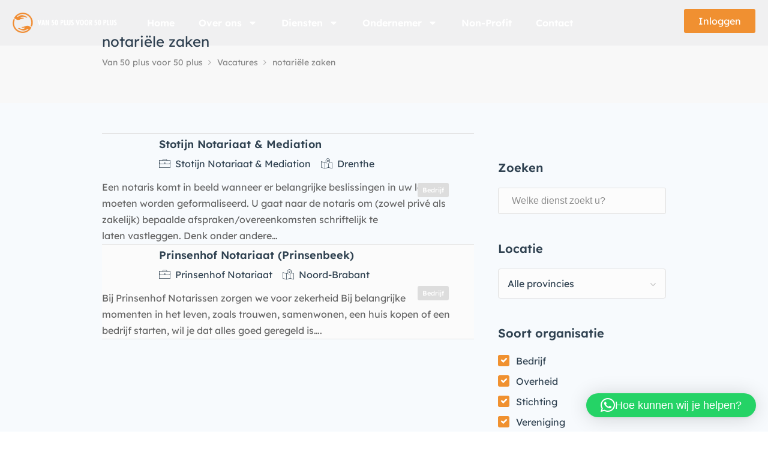

--- FILE ---
content_type: text/html; charset=UTF-8
request_url: https://van50plusvoor50plus.nl/job-tag/notariele-zaken/
body_size: 32586
content:
<!DOCTYPE html>
<html lang="nl-NL">

<head>
	<meta charset="UTF-8">
	<meta name="viewport" content="width=device-width, initial-scale=1, maximum-scale=1">
	<link rel="profile" href="http://gmpg.org/xfn/11">
	<link rel="pingback" href="https://van50plusvoor50plus.nl/xmlrpc.php">

	<meta name='robots' content='index, follow, max-image-preview:large, max-snippet:-1, max-video-preview:-1' />

	<!-- This site is optimized with the Yoast SEO plugin v26.8 - https://yoast.com/product/yoast-seo-wordpress/ -->
	<title>notariële zaken Archieven | Van 50 plus voor 50 plus</title>
	<link rel="canonical" href="https://van50plusvoor50plus.nl/job-tag/notariele-zaken/" />
	<meta property="og:locale" content="nl_NL" />
	<meta property="og:type" content="article" />
	<meta property="og:title" content="notariële zaken Archieven | Van 50 plus voor 50 plus" />
	<meta property="og:url" content="https://van50plusvoor50plus.nl/job-tag/notariele-zaken/" />
	<meta property="og:site_name" content="Van 50 plus voor 50 plus" />
	<meta name="twitter:card" content="summary_large_image" />
	<script type="application/ld+json" class="yoast-schema-graph">{"@context":"https://schema.org","@graph":[{"@type":"CollectionPage","@id":"https://van50plusvoor50plus.nl/job-tag/notariele-zaken/","url":"https://van50plusvoor50plus.nl/job-tag/notariele-zaken/","name":"notariële zaken Archieven | Van 50 plus voor 50 plus","isPartOf":{"@id":"https://van50plusvoor50plus.nl/#website"},"primaryImageOfPage":{"@id":"https://van50plusvoor50plus.nl/job-tag/notariele-zaken/#primaryimage"},"image":{"@id":"https://van50plusvoor50plus.nl/job-tag/notariele-zaken/#primaryimage"},"thumbnailUrl":"https://van50plusvoor50plus.nl/wp-content/uploads/Logo-Stotijn-Notariaat-Mediation.jfif_.png","breadcrumb":{"@id":"https://van50plusvoor50plus.nl/job-tag/notariele-zaken/#breadcrumb"},"inLanguage":"nl-NL"},{"@type":"ImageObject","inLanguage":"nl-NL","@id":"https://van50plusvoor50plus.nl/job-tag/notariele-zaken/#primaryimage","url":"https://van50plusvoor50plus.nl/wp-content/uploads/Logo-Stotijn-Notariaat-Mediation.jfif_.png","contentUrl":"https://van50plusvoor50plus.nl/wp-content/uploads/Logo-Stotijn-Notariaat-Mediation.jfif_.png","width":669,"height":662},{"@type":"BreadcrumbList","@id":"https://van50plusvoor50plus.nl/job-tag/notariele-zaken/#breadcrumb","itemListElement":[{"@type":"ListItem","position":1,"name":"Home","item":"https://van50plusvoor50plus.nl/"},{"@type":"ListItem","position":2,"name":"notariële zaken"}]},{"@type":"WebSite","@id":"https://van50plusvoor50plus.nl/#website","url":"https://van50plusvoor50plus.nl/","name":"Van 50 plus voor 50 plus","description":"Nooit meer een onbetrouwbare organisatie, bedrijf, praktijk of dienst","publisher":{"@id":"https://van50plusvoor50plus.nl/#organization"},"potentialAction":[{"@type":"SearchAction","target":{"@type":"EntryPoint","urlTemplate":"https://van50plusvoor50plus.nl/?s={search_term_string}"},"query-input":{"@type":"PropertyValueSpecification","valueRequired":true,"valueName":"search_term_string"}}],"inLanguage":"nl-NL"},{"@type":"Organization","@id":"https://van50plusvoor50plus.nl/#organization","name":"Van 50 Plus Voor 50 plus","url":"https://van50plusvoor50plus.nl/","logo":{"@type":"ImageObject","inLanguage":"nl-NL","@id":"https://van50plusvoor50plus.nl/#/schema/logo/image/","url":"https://van50plusvoor50plus.nl/wp-content/uploads/favicon.png","contentUrl":"https://van50plusvoor50plus.nl/wp-content/uploads/favicon.png","width":168,"height":170,"caption":"Van 50 Plus Voor 50 plus"},"image":{"@id":"https://van50plusvoor50plus.nl/#/schema/logo/image/"}}]}</script>
	<!-- / Yoast SEO plugin. -->


<link href='https://fonts.gstatic.com' crossorigin rel='preconnect' />
<link rel="alternate" type="application/rss+xml" title="Van 50 plus voor 50 plus &raquo; feed" href="https://van50plusvoor50plus.nl/feed/" />
<link rel="alternate" type="application/rss+xml" title="Van 50 plus voor 50 plus &raquo; reacties feed" href="https://van50plusvoor50plus.nl/comments/feed/" />
<link rel="alternate" type="application/rss+xml" title="Van 50 plus voor 50 plus &raquo; notariële zaken Job Tag feed" href="https://van50plusvoor50plus.nl/job-tag/notariele-zaken/feed/" />
		<!-- This site uses the Google Analytics by MonsterInsights plugin v9.11.1 - Using Analytics tracking - https://www.monsterinsights.com/ -->
							<script src="//www.googletagmanager.com/gtag/js?id=G-DCJGQMF4D2"  data-cfasync="false" data-wpfc-render="false" type="text/javascript" async></script>
			<script data-cfasync="false" data-wpfc-render="false" type="text/javascript">
				var mi_version = '9.11.1';
				var mi_track_user = true;
				var mi_no_track_reason = '';
								var MonsterInsightsDefaultLocations = {"page_location":"https:\/\/van50plusvoor50plus.nl\/job-tag\/notariele-zaken\/"};
								if ( typeof MonsterInsightsPrivacyGuardFilter === 'function' ) {
					var MonsterInsightsLocations = (typeof MonsterInsightsExcludeQuery === 'object') ? MonsterInsightsPrivacyGuardFilter( MonsterInsightsExcludeQuery ) : MonsterInsightsPrivacyGuardFilter( MonsterInsightsDefaultLocations );
				} else {
					var MonsterInsightsLocations = (typeof MonsterInsightsExcludeQuery === 'object') ? MonsterInsightsExcludeQuery : MonsterInsightsDefaultLocations;
				}

								var disableStrs = [
										'ga-disable-G-DCJGQMF4D2',
									];

				/* Function to detect opted out users */
				function __gtagTrackerIsOptedOut() {
					for (var index = 0; index < disableStrs.length; index++) {
						if (document.cookie.indexOf(disableStrs[index] + '=true') > -1) {
							return true;
						}
					}

					return false;
				}

				/* Disable tracking if the opt-out cookie exists. */
				if (__gtagTrackerIsOptedOut()) {
					for (var index = 0; index < disableStrs.length; index++) {
						window[disableStrs[index]] = true;
					}
				}

				/* Opt-out function */
				function __gtagTrackerOptout() {
					for (var index = 0; index < disableStrs.length; index++) {
						document.cookie = disableStrs[index] + '=true; expires=Thu, 31 Dec 2099 23:59:59 UTC; path=/';
						window[disableStrs[index]] = true;
					}
				}

				if ('undefined' === typeof gaOptout) {
					function gaOptout() {
						__gtagTrackerOptout();
					}
				}
								window.dataLayer = window.dataLayer || [];

				window.MonsterInsightsDualTracker = {
					helpers: {},
					trackers: {},
				};
				if (mi_track_user) {
					function __gtagDataLayer() {
						dataLayer.push(arguments);
					}

					function __gtagTracker(type, name, parameters) {
						if (!parameters) {
							parameters = {};
						}

						if (parameters.send_to) {
							__gtagDataLayer.apply(null, arguments);
							return;
						}

						if (type === 'event') {
														parameters.send_to = monsterinsights_frontend.v4_id;
							var hookName = name;
							if (typeof parameters['event_category'] !== 'undefined') {
								hookName = parameters['event_category'] + ':' + name;
							}

							if (typeof MonsterInsightsDualTracker.trackers[hookName] !== 'undefined') {
								MonsterInsightsDualTracker.trackers[hookName](parameters);
							} else {
								__gtagDataLayer('event', name, parameters);
							}
							
						} else {
							__gtagDataLayer.apply(null, arguments);
						}
					}

					__gtagTracker('js', new Date());
					__gtagTracker('set', {
						'developer_id.dZGIzZG': true,
											});
					if ( MonsterInsightsLocations.page_location ) {
						__gtagTracker('set', MonsterInsightsLocations);
					}
										__gtagTracker('config', 'G-DCJGQMF4D2', {"forceSSL":"true","link_attribution":"true"} );
										window.gtag = __gtagTracker;										(function () {
						/* https://developers.google.com/analytics/devguides/collection/analyticsjs/ */
						/* ga and __gaTracker compatibility shim. */
						var noopfn = function () {
							return null;
						};
						var newtracker = function () {
							return new Tracker();
						};
						var Tracker = function () {
							return null;
						};
						var p = Tracker.prototype;
						p.get = noopfn;
						p.set = noopfn;
						p.send = function () {
							var args = Array.prototype.slice.call(arguments);
							args.unshift('send');
							__gaTracker.apply(null, args);
						};
						var __gaTracker = function () {
							var len = arguments.length;
							if (len === 0) {
								return;
							}
							var f = arguments[len - 1];
							if (typeof f !== 'object' || f === null || typeof f.hitCallback !== 'function') {
								if ('send' === arguments[0]) {
									var hitConverted, hitObject = false, action;
									if ('event' === arguments[1]) {
										if ('undefined' !== typeof arguments[3]) {
											hitObject = {
												'eventAction': arguments[3],
												'eventCategory': arguments[2],
												'eventLabel': arguments[4],
												'value': arguments[5] ? arguments[5] : 1,
											}
										}
									}
									if ('pageview' === arguments[1]) {
										if ('undefined' !== typeof arguments[2]) {
											hitObject = {
												'eventAction': 'page_view',
												'page_path': arguments[2],
											}
										}
									}
									if (typeof arguments[2] === 'object') {
										hitObject = arguments[2];
									}
									if (typeof arguments[5] === 'object') {
										Object.assign(hitObject, arguments[5]);
									}
									if ('undefined' !== typeof arguments[1].hitType) {
										hitObject = arguments[1];
										if ('pageview' === hitObject.hitType) {
											hitObject.eventAction = 'page_view';
										}
									}
									if (hitObject) {
										action = 'timing' === arguments[1].hitType ? 'timing_complete' : hitObject.eventAction;
										hitConverted = mapArgs(hitObject);
										__gtagTracker('event', action, hitConverted);
									}
								}
								return;
							}

							function mapArgs(args) {
								var arg, hit = {};
								var gaMap = {
									'eventCategory': 'event_category',
									'eventAction': 'event_action',
									'eventLabel': 'event_label',
									'eventValue': 'event_value',
									'nonInteraction': 'non_interaction',
									'timingCategory': 'event_category',
									'timingVar': 'name',
									'timingValue': 'value',
									'timingLabel': 'event_label',
									'page': 'page_path',
									'location': 'page_location',
									'title': 'page_title',
									'referrer' : 'page_referrer',
								};
								for (arg in args) {
																		if (!(!args.hasOwnProperty(arg) || !gaMap.hasOwnProperty(arg))) {
										hit[gaMap[arg]] = args[arg];
									} else {
										hit[arg] = args[arg];
									}
								}
								return hit;
							}

							try {
								f.hitCallback();
							} catch (ex) {
							}
						};
						__gaTracker.create = newtracker;
						__gaTracker.getByName = newtracker;
						__gaTracker.getAll = function () {
							return [];
						};
						__gaTracker.remove = noopfn;
						__gaTracker.loaded = true;
						window['__gaTracker'] = __gaTracker;
					})();
									} else {
										console.log("");
					(function () {
						function __gtagTracker() {
							return null;
						}

						window['__gtagTracker'] = __gtagTracker;
						window['gtag'] = __gtagTracker;
					})();
									}
			</script>
							<!-- / Google Analytics by MonsterInsights -->
		<style id='wp-img-auto-sizes-contain-inline-css' type='text/css'>
img:is([sizes=auto i],[sizes^="auto," i]){contain-intrinsic-size:3000px 1500px}
/*# sourceURL=wp-img-auto-sizes-contain-inline-css */
</style>
<link rel='stylesheet' id='purethemes-shortcodes-css' href='https://van50plusvoor50plus.nl/wp-content/plugins/purethemes-shortcodes/css/shortcodes.css?ver=6.9' type='text/css' media='all' />
<link rel='stylesheet' id='wfsi-socialicons-css' href='https://van50plusvoor50plus.nl/wp-content/plugins/web-font-social-icons/css/icons.css?ver=6.9' type='text/css' media='all' />
<style id='wfsi-socialicons-inline-css' type='text/css'>

                    a.ptwsi-social-icon,
                    a.ptwsi-social-icon:visited,
                    .ptwsi_social-icons li a:visited,
                    .ptwsi_social-icons li a {
                            color: #A0A0A0;
                            background:  #F2F2F2;
                    }
/*# sourceURL=wfsi-socialicons-inline-css */
</style>
<style id='wp-emoji-styles-inline-css' type='text/css'>

	img.wp-smiley, img.emoji {
		display: inline !important;
		border: none !important;
		box-shadow: none !important;
		height: 1em !important;
		width: 1em !important;
		margin: 0 0.07em !important;
		vertical-align: -0.1em !important;
		background: none !important;
		padding: 0 !important;
	}
/*# sourceURL=wp-emoji-styles-inline-css */
</style>
<link rel='stylesheet' id='wp-block-library-css' href='https://van50plusvoor50plus.nl/wp-includes/css/dist/block-library/style.min.css?ver=6.9' type='text/css' media='all' />
<style id='classic-theme-styles-inline-css' type='text/css'>
/*! This file is auto-generated */
.wp-block-button__link{color:#fff;background-color:#32373c;border-radius:9999px;box-shadow:none;text-decoration:none;padding:calc(.667em + 2px) calc(1.333em + 2px);font-size:1.125em}.wp-block-file__button{background:#32373c;color:#fff;text-decoration:none}
/*# sourceURL=/wp-includes/css/classic-themes.min.css */
</style>
<style id='global-styles-inline-css' type='text/css'>
:root{--wp--preset--aspect-ratio--square: 1;--wp--preset--aspect-ratio--4-3: 4/3;--wp--preset--aspect-ratio--3-4: 3/4;--wp--preset--aspect-ratio--3-2: 3/2;--wp--preset--aspect-ratio--2-3: 2/3;--wp--preset--aspect-ratio--16-9: 16/9;--wp--preset--aspect-ratio--9-16: 9/16;--wp--preset--color--black: #000000;--wp--preset--color--cyan-bluish-gray: #abb8c3;--wp--preset--color--white: #ffffff;--wp--preset--color--pale-pink: #f78da7;--wp--preset--color--vivid-red: #cf2e2e;--wp--preset--color--luminous-vivid-orange: #ff6900;--wp--preset--color--luminous-vivid-amber: #fcb900;--wp--preset--color--light-green-cyan: #7bdcb5;--wp--preset--color--vivid-green-cyan: #00d084;--wp--preset--color--pale-cyan-blue: #8ed1fc;--wp--preset--color--vivid-cyan-blue: #0693e3;--wp--preset--color--vivid-purple: #9b51e0;--wp--preset--gradient--vivid-cyan-blue-to-vivid-purple: linear-gradient(135deg,rgb(6,147,227) 0%,rgb(155,81,224) 100%);--wp--preset--gradient--light-green-cyan-to-vivid-green-cyan: linear-gradient(135deg,rgb(122,220,180) 0%,rgb(0,208,130) 100%);--wp--preset--gradient--luminous-vivid-amber-to-luminous-vivid-orange: linear-gradient(135deg,rgb(252,185,0) 0%,rgb(255,105,0) 100%);--wp--preset--gradient--luminous-vivid-orange-to-vivid-red: linear-gradient(135deg,rgb(255,105,0) 0%,rgb(207,46,46) 100%);--wp--preset--gradient--very-light-gray-to-cyan-bluish-gray: linear-gradient(135deg,rgb(238,238,238) 0%,rgb(169,184,195) 100%);--wp--preset--gradient--cool-to-warm-spectrum: linear-gradient(135deg,rgb(74,234,220) 0%,rgb(151,120,209) 20%,rgb(207,42,186) 40%,rgb(238,44,130) 60%,rgb(251,105,98) 80%,rgb(254,248,76) 100%);--wp--preset--gradient--blush-light-purple: linear-gradient(135deg,rgb(255,206,236) 0%,rgb(152,150,240) 100%);--wp--preset--gradient--blush-bordeaux: linear-gradient(135deg,rgb(254,205,165) 0%,rgb(254,45,45) 50%,rgb(107,0,62) 100%);--wp--preset--gradient--luminous-dusk: linear-gradient(135deg,rgb(255,203,112) 0%,rgb(199,81,192) 50%,rgb(65,88,208) 100%);--wp--preset--gradient--pale-ocean: linear-gradient(135deg,rgb(255,245,203) 0%,rgb(182,227,212) 50%,rgb(51,167,181) 100%);--wp--preset--gradient--electric-grass: linear-gradient(135deg,rgb(202,248,128) 0%,rgb(113,206,126) 100%);--wp--preset--gradient--midnight: linear-gradient(135deg,rgb(2,3,129) 0%,rgb(40,116,252) 100%);--wp--preset--font-size--small: 13px;--wp--preset--font-size--medium: 20px;--wp--preset--font-size--large: 36px;--wp--preset--font-size--x-large: 42px;--wp--preset--spacing--20: 0.44rem;--wp--preset--spacing--30: 0.67rem;--wp--preset--spacing--40: 1rem;--wp--preset--spacing--50: 1.5rem;--wp--preset--spacing--60: 2.25rem;--wp--preset--spacing--70: 3.38rem;--wp--preset--spacing--80: 5.06rem;--wp--preset--shadow--natural: 6px 6px 9px rgba(0, 0, 0, 0.2);--wp--preset--shadow--deep: 12px 12px 50px rgba(0, 0, 0, 0.4);--wp--preset--shadow--sharp: 6px 6px 0px rgba(0, 0, 0, 0.2);--wp--preset--shadow--outlined: 6px 6px 0px -3px rgb(255, 255, 255), 6px 6px rgb(0, 0, 0);--wp--preset--shadow--crisp: 6px 6px 0px rgb(0, 0, 0);}:where(.is-layout-flex){gap: 0.5em;}:where(.is-layout-grid){gap: 0.5em;}body .is-layout-flex{display: flex;}.is-layout-flex{flex-wrap: wrap;align-items: center;}.is-layout-flex > :is(*, div){margin: 0;}body .is-layout-grid{display: grid;}.is-layout-grid > :is(*, div){margin: 0;}:where(.wp-block-columns.is-layout-flex){gap: 2em;}:where(.wp-block-columns.is-layout-grid){gap: 2em;}:where(.wp-block-post-template.is-layout-flex){gap: 1.25em;}:where(.wp-block-post-template.is-layout-grid){gap: 1.25em;}.has-black-color{color: var(--wp--preset--color--black) !important;}.has-cyan-bluish-gray-color{color: var(--wp--preset--color--cyan-bluish-gray) !important;}.has-white-color{color: var(--wp--preset--color--white) !important;}.has-pale-pink-color{color: var(--wp--preset--color--pale-pink) !important;}.has-vivid-red-color{color: var(--wp--preset--color--vivid-red) !important;}.has-luminous-vivid-orange-color{color: var(--wp--preset--color--luminous-vivid-orange) !important;}.has-luminous-vivid-amber-color{color: var(--wp--preset--color--luminous-vivid-amber) !important;}.has-light-green-cyan-color{color: var(--wp--preset--color--light-green-cyan) !important;}.has-vivid-green-cyan-color{color: var(--wp--preset--color--vivid-green-cyan) !important;}.has-pale-cyan-blue-color{color: var(--wp--preset--color--pale-cyan-blue) !important;}.has-vivid-cyan-blue-color{color: var(--wp--preset--color--vivid-cyan-blue) !important;}.has-vivid-purple-color{color: var(--wp--preset--color--vivid-purple) !important;}.has-black-background-color{background-color: var(--wp--preset--color--black) !important;}.has-cyan-bluish-gray-background-color{background-color: var(--wp--preset--color--cyan-bluish-gray) !important;}.has-white-background-color{background-color: var(--wp--preset--color--white) !important;}.has-pale-pink-background-color{background-color: var(--wp--preset--color--pale-pink) !important;}.has-vivid-red-background-color{background-color: var(--wp--preset--color--vivid-red) !important;}.has-luminous-vivid-orange-background-color{background-color: var(--wp--preset--color--luminous-vivid-orange) !important;}.has-luminous-vivid-amber-background-color{background-color: var(--wp--preset--color--luminous-vivid-amber) !important;}.has-light-green-cyan-background-color{background-color: var(--wp--preset--color--light-green-cyan) !important;}.has-vivid-green-cyan-background-color{background-color: var(--wp--preset--color--vivid-green-cyan) !important;}.has-pale-cyan-blue-background-color{background-color: var(--wp--preset--color--pale-cyan-blue) !important;}.has-vivid-cyan-blue-background-color{background-color: var(--wp--preset--color--vivid-cyan-blue) !important;}.has-vivid-purple-background-color{background-color: var(--wp--preset--color--vivid-purple) !important;}.has-black-border-color{border-color: var(--wp--preset--color--black) !important;}.has-cyan-bluish-gray-border-color{border-color: var(--wp--preset--color--cyan-bluish-gray) !important;}.has-white-border-color{border-color: var(--wp--preset--color--white) !important;}.has-pale-pink-border-color{border-color: var(--wp--preset--color--pale-pink) !important;}.has-vivid-red-border-color{border-color: var(--wp--preset--color--vivid-red) !important;}.has-luminous-vivid-orange-border-color{border-color: var(--wp--preset--color--luminous-vivid-orange) !important;}.has-luminous-vivid-amber-border-color{border-color: var(--wp--preset--color--luminous-vivid-amber) !important;}.has-light-green-cyan-border-color{border-color: var(--wp--preset--color--light-green-cyan) !important;}.has-vivid-green-cyan-border-color{border-color: var(--wp--preset--color--vivid-green-cyan) !important;}.has-pale-cyan-blue-border-color{border-color: var(--wp--preset--color--pale-cyan-blue) !important;}.has-vivid-cyan-blue-border-color{border-color: var(--wp--preset--color--vivid-cyan-blue) !important;}.has-vivid-purple-border-color{border-color: var(--wp--preset--color--vivid-purple) !important;}.has-vivid-cyan-blue-to-vivid-purple-gradient-background{background: var(--wp--preset--gradient--vivid-cyan-blue-to-vivid-purple) !important;}.has-light-green-cyan-to-vivid-green-cyan-gradient-background{background: var(--wp--preset--gradient--light-green-cyan-to-vivid-green-cyan) !important;}.has-luminous-vivid-amber-to-luminous-vivid-orange-gradient-background{background: var(--wp--preset--gradient--luminous-vivid-amber-to-luminous-vivid-orange) !important;}.has-luminous-vivid-orange-to-vivid-red-gradient-background{background: var(--wp--preset--gradient--luminous-vivid-orange-to-vivid-red) !important;}.has-very-light-gray-to-cyan-bluish-gray-gradient-background{background: var(--wp--preset--gradient--very-light-gray-to-cyan-bluish-gray) !important;}.has-cool-to-warm-spectrum-gradient-background{background: var(--wp--preset--gradient--cool-to-warm-spectrum) !important;}.has-blush-light-purple-gradient-background{background: var(--wp--preset--gradient--blush-light-purple) !important;}.has-blush-bordeaux-gradient-background{background: var(--wp--preset--gradient--blush-bordeaux) !important;}.has-luminous-dusk-gradient-background{background: var(--wp--preset--gradient--luminous-dusk) !important;}.has-pale-ocean-gradient-background{background: var(--wp--preset--gradient--pale-ocean) !important;}.has-electric-grass-gradient-background{background: var(--wp--preset--gradient--electric-grass) !important;}.has-midnight-gradient-background{background: var(--wp--preset--gradient--midnight) !important;}.has-small-font-size{font-size: var(--wp--preset--font-size--small) !important;}.has-medium-font-size{font-size: var(--wp--preset--font-size--medium) !important;}.has-large-font-size{font-size: var(--wp--preset--font-size--large) !important;}.has-x-large-font-size{font-size: var(--wp--preset--font-size--x-large) !important;}
:where(.wp-block-post-template.is-layout-flex){gap: 1.25em;}:where(.wp-block-post-template.is-layout-grid){gap: 1.25em;}
:where(.wp-block-term-template.is-layout-flex){gap: 1.25em;}:where(.wp-block-term-template.is-layout-grid){gap: 1.25em;}
:where(.wp-block-columns.is-layout-flex){gap: 2em;}:where(.wp-block-columns.is-layout-grid){gap: 2em;}
:root :where(.wp-block-pullquote){font-size: 1.5em;line-height: 1.6;}
/*# sourceURL=global-styles-inline-css */
</style>
<link rel='stylesheet' id='contact-form-7-css' href='https://van50plusvoor50plus.nl/wp-content/plugins/contact-form-7/includes/css/styles.css?ver=6.1.4' type='text/css' media='all' />
<link rel='stylesheet' id='sr7css-css' href='//van50plusvoor50plus.nl/wp-content/plugins/revslider/public/css/sr7.css?ver=6.7.34' type='text/css' media='all' />
<style id='woocommerce-inline-inline-css' type='text/css'>
.woocommerce form .form-row .required { visibility: visible; }
/*# sourceURL=woocommerce-inline-inline-css */
</style>
<link rel='stylesheet' id='dashicons-css' href='https://van50plusvoor50plus.nl/wp-includes/css/dashicons.min.css?ver=6.9' type='text/css' media='all' />
<link rel='stylesheet' id='mas-wp-job-manager-company-reviews-css' href='https://van50plusvoor50plus.nl/wp-content/plugins/mas-wp-job-manager-company-reviews/assets/css/mas-wp-job-manager-company-reviews.css?ver=6.9' type='text/css' media='all' />
<link rel='stylesheet' id='wp-job-manager-tags-frontend-css' href='https://van50plusvoor50plus.nl/wp-content/plugins/wp-job-manager-tags/assets/css/style.css?ver=6.9' type='text/css' media='all' />
<link rel='stylesheet' id='wc-paid-listings-packages-css' href='https://van50plusvoor50plus.nl/wp-content/plugins/wp-job-manager-wc-paid-listings/assets/css/packages.css?ver=6.9' type='text/css' media='all' />
<link rel='stylesheet' id='workscout-base-css' href='https://van50plusvoor50plus.nl/wp-content/themes/workscout/css/base.min.css?ver=3.0.21' type='text/css' media='all' />
<link rel='stylesheet' id='workscout-responsive-css' href='https://van50plusvoor50plus.nl/wp-content/themes/workscout/css/responsive.min.css?ver=3.0.21' type='text/css' media='all' />
<link rel='stylesheet' id='workscout-font-awesome-css' href='https://van50plusvoor50plus.nl/wp-content/themes/workscout/css/font-awesome.css?ver=6.9' type='text/css' media='all' />
<link rel='stylesheet' id='workscout-style-css' href='https://van50plusvoor50plus.nl/wp-content/themes/workscout/style.css?ver=3.0.21' type='text/css' media='all' />
<link rel='stylesheet' id='workscout-woocommerce-css' href='https://van50plusvoor50plus.nl/wp-content/themes/workscout/css/woocommerce.min.css?ver=3.0.21' type='text/css' media='all' />
<link rel='stylesheet' id='workscout-v2-css' href='https://van50plusvoor50plus.nl/wp-content/themes/workscout/css/v2style.css?ver=3.0.21' type='text/css' media='all' />
<link rel='stylesheet' id='elementor-frontend-css' href='https://van50plusvoor50plus.nl/wp-content/plugins/elementor/assets/css/frontend.min.css?ver=3.34.2' type='text/css' media='all' />
<link rel='stylesheet' id='widget-image-css' href='https://van50plusvoor50plus.nl/wp-content/plugins/elementor/assets/css/widget-image.min.css?ver=3.34.2' type='text/css' media='all' />
<link rel='stylesheet' id='widget-nav-menu-css' href='https://van50plusvoor50plus.nl/wp-content/plugins/elementor-pro/assets/css/widget-nav-menu.min.css?ver=3.34.0' type='text/css' media='all' />
<link rel='stylesheet' id='widget-spacer-css' href='https://van50plusvoor50plus.nl/wp-content/plugins/elementor/assets/css/widget-spacer.min.css?ver=3.34.2' type='text/css' media='all' />
<link rel='stylesheet' id='widget-heading-css' href='https://van50plusvoor50plus.nl/wp-content/plugins/elementor/assets/css/widget-heading.min.css?ver=3.34.2' type='text/css' media='all' />
<link rel='stylesheet' id='widget-social-css' href='https://van50plusvoor50plus.nl/wp-content/plugins/elementor-pro/assets/css/widget-social.min.css?ver=3.34.0' type='text/css' media='all' />
<link rel='stylesheet' id='elementor-post-17786-css' href='https://van50plusvoor50plus.nl/wp-content/uploads/elementor/css/post-17786.css?ver=1768961865' type='text/css' media='all' />
<link rel='stylesheet' id='elementor-post-18296-css' href='https://van50plusvoor50plus.nl/wp-content/uploads/elementor/css/post-18296.css?ver=1768961865' type='text/css' media='all' />
<link rel='stylesheet' id='elementor-post-17898-css' href='https://van50plusvoor50plus.nl/wp-content/uploads/elementor/css/post-17898.css?ver=1768961865' type='text/css' media='all' />
<link rel='stylesheet' id='wp-pagenavi-css' href='https://van50plusvoor50plus.nl/wp-content/plugins/wp-pagenavi/pagenavi-css.css?ver=2.70' type='text/css' media='all' />
<link rel='stylesheet' id='elementor-gf-local-lexenddeca-css' href='https://van50plusvoor50plus.nl/wp-content/uploads/elementor/google-fonts/css/lexenddeca.css?ver=1742264834' type='text/css' media='all' />
<script type="text/javascript" src="https://van50plusvoor50plus.nl/wp-includes/js/jquery/jquery.min.js?ver=3.7.1" id="jquery-core-js"></script>
<script type="text/javascript" src="https://van50plusvoor50plus.nl/wp-includes/js/jquery/jquery-migrate.min.js?ver=3.4.1" id="jquery-migrate-js"></script>
<script type="text/javascript" src="https://van50plusvoor50plus.nl/wp-content/plugins/google-analytics-for-wordpress/assets/js/frontend-gtag.min.js?ver=9.11.1" id="monsterinsights-frontend-script-js" async="async" data-wp-strategy="async"></script>
<script data-cfasync="false" data-wpfc-render="false" type="text/javascript" id='monsterinsights-frontend-script-js-extra'>/* <![CDATA[ */
var monsterinsights_frontend = {"js_events_tracking":"true","download_extensions":"doc,pdf,ppt,zip,xls,docx,pptx,xlsx","inbound_paths":"[{\"path\":\"\\\/go\\\/\",\"label\":\"affiliate\"},{\"path\":\"\\\/recommend\\\/\",\"label\":\"affiliate\"}]","home_url":"https:\/\/van50plusvoor50plus.nl","hash_tracking":"false","v4_id":"G-DCJGQMF4D2"};/* ]]> */
</script>
<script type="text/javascript" src="//van50plusvoor50plus.nl/wp-content/plugins/revslider/public/js/libs/tptools.js?ver=6.7.34" id="tp-tools-js" async="async" data-wp-strategy="async"></script>
<script type="text/javascript" src="//van50plusvoor50plus.nl/wp-content/plugins/revslider/public/js/sr7.js?ver=6.7.34" id="sr7-js" async="async" data-wp-strategy="async"></script>
<script type="text/javascript" src="https://van50plusvoor50plus.nl/wp-content/plugins/woocommerce/assets/js/jquery-blockui/jquery.blockUI.min.js?ver=2.7.0-wc.10.4.3" id="wc-jquery-blockui-js" defer="defer" data-wp-strategy="defer"></script>
<script type="text/javascript" src="https://van50plusvoor50plus.nl/wp-content/plugins/woocommerce/assets/js/js-cookie/js.cookie.min.js?ver=2.1.4-wc.10.4.3" id="wc-js-cookie-js" defer="defer" data-wp-strategy="defer"></script>
<script type="text/javascript" id="woocommerce-js-extra">
/* <![CDATA[ */
var woocommerce_params = {"ajax_url":"/wp-admin/admin-ajax.php","wc_ajax_url":"/?wc-ajax=%%endpoint%%","i18n_password_show":"Wachtwoord weergeven","i18n_password_hide":"Wachtwoord verbergen"};
//# sourceURL=woocommerce-js-extra
/* ]]> */
</script>
<script type="text/javascript" src="https://van50plusvoor50plus.nl/wp-content/plugins/woocommerce/assets/js/frontend/woocommerce.min.js?ver=10.4.3" id="woocommerce-js" defer="defer" data-wp-strategy="defer"></script>
<script type="text/javascript" src="https://van50plusvoor50plus.nl/wp-content/plugins/workscout-core/assets/js/leaflet.js?ver=6.9" id="leaflet.js-js"></script>
<script type="text/javascript" src="https://van50plusvoor50plus.nl/wp-content/plugins/workscout-core/assets/js/leaflet-googlemutant.js?ver=1.3.4" id="workscout_core-leaflet-google-maps-js"></script>
<script type="text/javascript" src="https://van50plusvoor50plus.nl/wp-content/plugins/workscout-core/assets/js/control.geocoder.js?ver=1.3.4" id="workscout_core-leaflet-geocoder-js"></script>
<script type="text/javascript" src="https://van50plusvoor50plus.nl/wp-content/plugins/workscout-core/assets/js/leaflet.markercluster.js?ver=1.3.4" id="workscout_core-leaflet-markercluster-js"></script>
<script type="text/javascript" src="https://van50plusvoor50plus.nl/wp-content/plugins/workscout-core/assets/js/leaflet-gesture-handling.min.js?ver=1.3.4" id="workscout_core-leaflet-gesture-handling-js"></script>
<script type="text/javascript" id="workscout_core-leaflet-js-extra">
/* <![CDATA[ */
var wsmap = {"marker_color":"#515151","use_clusters":"1","autofit":"1","default_zoom":"10","map_type":"ROADMAP","scroll_zoom":"","geocode":"","address_provider":"osm","centerPoint":"-34.397,150.644","country":"","maps_autolocate":""};
//# sourceURL=workscout_core-leaflet-js-extra
/* ]]> */
</script>
<script type="text/javascript" src="https://van50plusvoor50plus.nl/wp-content/plugins/workscout-core/assets/js/workscout.leaflet.js?ver=1.3.4" id="workscout_core-leaflet-js"></script>
<script type="text/javascript" src="https://van50plusvoor50plus.nl/wp-content/plugins/woocommerce/assets/js/select2/select2.full.min.js?ver=4.0.3-wc.10.4.3" id="wc-select2-js" defer="defer" data-wp-strategy="defer"></script>
<script type="text/javascript" id="workscout_core-frontend-js-extra">
/* <![CDATA[ */
var workscout_core = {"ajax_url":"/wp-admin/admin-ajax.php","nonce":"1948db74c5","is_rtl":"0","lang":"","loadingmessage":"Sending user info, please wait...","submitCenterPoint":"52.2296756,21.012228700000037","centerPoint":"52.2296756,21.012228700000037","country":"","upload":"https://van50plusvoor50plus.nl/wp-admin/admin-ajax.php?action=handle_dropped_media","delete":"https://van50plusvoor50plus.nl/wp-admin/admin-ajax.php?action=handle_delete_media","color":"#274abb","autologin":"","map_provider":"osm","mapbox_access_token":"","mapbox_retina":"","bing_maps_key":"","thunderforest_api_key":"","here_app_id":"","here_app_code":"","category_title":"Category Title","radius_state":"","radius_default":"","recaptcha_status":"","recaptcha_version":"","recaptcha_sitekey3":""};
//# sourceURL=workscout_core-frontend-js-extra
/* ]]> */
</script>
<script type="text/javascript" src="https://van50plusvoor50plus.nl/wp-content/plugins/workscout-core/assets/js/frontend.js?ver=1.3.4" id="workscout_core-frontend-js"></script>
<script type="text/javascript" src="https://van50plusvoor50plus.nl/wp-content/plugins/mas-wp-job-manager-company-reviews/assets/js/mas-wp-job-manager-company-reviews.js?ver=6.9" id="mas-wp-job-manager-company-reviews-js-js"></script>
<script></script><link rel="https://api.w.org/" href="https://van50plusvoor50plus.nl/wp-json/" /><link rel="EditURI" type="application/rsd+xml" title="RSD" href="https://van50plusvoor50plus.nl/xmlrpc.php?rsd" />
<meta name="generator" content="WordPress 6.9" />
<meta name="generator" content="WooCommerce 10.4.3" />
<!-- Facebook Pixel Code -->
<script>
  !function(f,b,e,v,n,t,s)
  {if(f.fbq)return;n=f.fbq=function(){n.callMethod?
  n.callMethod.apply(n,arguments):n.queue.push(arguments)};
  if(!f._fbq)f._fbq=n;n.push=n;n.loaded=!0;n.version='2.0';
  n.queue=[];t=b.createElement(e);t.async=!0;
  t.src=v;s=b.getElementsByTagName(e)[0];
  s.parentNode.insertBefore(t,s)}(window, document,'script',
  'https://connect.facebook.net/en_US/fbevents.js');
  fbq('init', '155658579934535');
  fbq('track', 'PageView');
</script>
<noscript><img height="1" width="1" style="display:none"
  src="https://www.facebook.com/tr?id=155658579934535&ev=PageView&noscript=1"
/></noscript>
<!-- End Facebook Pixel Code -->
    <style type="text/css">
        .old-header .current-menu-item>a,
        a.button.gray.app-link.opened,
        ul.float-right li a:hover,
        .old-header .menu ul li.sfHover a.sf-with-ul,
        .old-header .menu ul li a:hover,
        a.menu-trigger:hover,
        .old-header .current-menu-parent a,
        #jPanelMenu-menu li a:hover,
        .search-container button,
        .upload-btn,
        button,
        span.button,
        button.button,
        input[type="button"],
        input[type="submit"],
        a.button,
        .upload-btn:hover,
        #titlebar.photo-bg a.button.white:hover,
        a.button.dark:hover,
        #backtotop a:hover,
        .mfp-close:hover,
        .woocommerce-MyAccount-navigation li.is-active a,
        .woocommerce-MyAccount-navigation li.current-menu-item a,
        .tabs-nav li.active a,
        .tabs-nav-o li.active a,
        .accordion h3.active-acc,
        .highlight.color,
        .plan.color-2 .plan-price,
        .plan.color-2 a.button,
        .tp-leftarrow:hover,
        .tp-rightarrow:hover,
        .pagination ul li a.current-page,
        .woocommerce-pagination .current,
        .pagination .current,
        .pagination ul li a:hover,
        .pagination-next-prev ul li a:hover,
        .infobox,
        .load_more_resumes,
        .job-manager-pagination .current,
        .hover-icon,
        .comment-by a.reply:hover,
        .chosen-container .chosen-results li.highlighted,
        .chosen-container-multi .chosen-choices li.search-choice,
        .list-search button,
        .checkboxes input[type=checkbox]:checked+label:before,
        .double-bounce1,
        .double-bounce2,
        .widget_range_filter .ui-state-default,
        .tagcloud a:hover,
        .filter_by_tag_cloud a.active,
        .filter_by_tag_cloud a:hover,
        #wp-calendar tbody td#today,
        .footer-widget .tagcloud a:hover,
        .nav-links a:hover,
        .icon-box.rounded i:after,
        #mapnav-buttons a:hover,
        .dashboard-list-box .button.gray:hover,
        .dashboard-list-box-static .button,
        .select2-container--default .select2-selection--multiple .select2-selection__choice,
        #footer-new .footer-widget.widget_nav_menu li a:before,
        .message-reply button,
        .account-type input.account-type-radio:checked~label,
        .mm-menu em.mm-counter,
        .enable-filters-button i,
        .enable-filters-button span,
        .comment-by a.comment-reply-link:hover,
        #jPanelMenu-menu .current-menu-item>a,
        .button.color,
        .tasks-list-container.compact-list .task-listing:before,
        .intro-search-button .button {
            background-color: #f09130;
        }

        .account-type input.account-type-radio~label:hover {
            color: #f09130;
            background-color: rgba(240,145,48, 0.1);
        }

        body .button.send-message-to-owner {
            background-color: #f0913021;
            color: #f09130;
        }

        body .button.send-message-to-owner:hover {
            background-color: #f091302e;
            color: #f09130        }

        a,
        table td.title a:hover,
        table.manage-table td.action a:hover,
        #breadcrumbs ul li a:hover,
        #titlebar span.icons a:hover,
        .counter-box i,
        .counter,
        #popular-categories li a i,
        .single-resume .resume_description.styled-list ul li:before,
        .list-1 li:before,
        .dropcap,
        .resume-titlebar span a:hover i,
        .resume-spotlight h4,
        .resumes-content h4,
        .job-overview ul li i,
        .company-info span a:hover,
        .infobox a:hover,
        .meta-tags span a:hover,
        .widget-text h5 a:hover,
        .app-content .info span,
        .app-content .info ul li a:hover,
        table td.job_title a:hover,
        table.manage-table td.action a:hover,
        .job-spotlight span a:hover,
        .widget_rss li:before,
        .widget_rss li a:hover,
        .widget_categories li:before,
        .widget-out-title_categories li:before,
        .widget_archive li:before,
        .widget-out-title_archive li:before,
        .widget_recent_entries li:before,
        .widget-out-title_recent_entries li:before,
        .categories li:before,
        .widget_meta li:before,
        .widget_recent_comments li:before,
        .widget_nav_menu li:before,
        .widget_pages li:before,
        .widget_categories li a:hover,
        .widget-out-title_categories li a:hover,
        .widget_archive li a:hover,
        .widget-out-title_archive li a:hover,
        .widget_recent_entries li a:hover,
        .widget-out-title_recent_entries li a:hover,
        .categories li a:hover,
        .widget_meta li a:hover,
        #wp-calendar tbody td a,
        .widget_nav_menu li a:hover,
        .widget_pages li a:hover,
        .resume-title a:hover,
        .company-letters a:hover,
        .companies-overview li li a:hover,
        .icon-box.rounded i,
        .icon-box i,
        #titlebar .company-titlebar span a:hover,
        .adv-search-btn a,
        .new-category-box .category-box-icon,
        body .new-header #navigation>ul>li:hover>a,
        body .new-header #navigation>ul>li>a:hover,
        body .new-header #navigation>ul>li>a.current,
        body .new-header #navigation>ul>li:hover>a,
        body .new-header #navigation>ul>li>a:hover,
        .dashboard-nav ul li.active-submenu a,
        .dashboard-nav ul li:hover a,
        .dashboard-nav ul li.active a,
        .new-header .transparent-header #navigation>ul li:hover ul li:hover a:after,
        .new-header .transparent-header #navigation>ul li:hover a:after,
        .new-header .transparent-header #navigation>ul li a.current:after,
        .account-type input.account-type-radio~label:hover i,
        .dashboard-nav ul li.current-menu-item a,
        .transparent-header .login-register-buttons a:hover,
        .login-register-buttons a:hover,
        body .new-header #navigation>ul>li>a.current,
        .new-header #navigation ul li:hover a:after,
        .new-header #navigation ul li a.current:after {
            color: #f09130;
        }

        body .icon-box-2 svg g,
        body .icon-box-2 svg circle,
        body .icon-box-2 svg rect,
        body .icon-box-2 svg path,
        body .listeo-svg-icon-box-grid svg g,
        body .listeo-svg-icon-box-grid svg circle,
        body .listeo-svg-icon-box-grid svg rect,
        body .listeo-svg-icon-box-grid svg path,
        .icon-box i,
        .icon-box svg g,
        .icon-box svg circle,
        .icon-boxsvg rect,
        .icon-box svg path {
            fill: #f09130;
        }

        body .woocommerce .cart .button,
        body .woocommerce .cart input.button,
        body .woocommerce #respond input#submit,
        body .woocommerce a.button,
        body .woocommerce button.button,
        body .woocommerce input.button,
        .boxed-wide .boxed-search-footer:after,
        .boxed-wide .boxed-search-right-side:after {
            background: #f09130;
        }


        .dashboard-nav ul li.current-menu-item,
        .dashboard-nav ul li.active-submenu,
        .dashboard-nav ul li.active,
        .dashboard-nav ul li:hover,
        .icon-box.rounded i {
            border-color: #f09130;
        }

        .job-overview ul li i {
            background: #f091301f;
        }

        .job-overview ul li i {
            background: #f091301f;
        }

        .small-tag {
            background-color: #f09130;
        }

        .resumes li a:before,
        .resumes-list li a:before,
        .job-list li a:before,
        table.manage-table tr:before {
            -webkit-box-shadow: 0px 1px 0px 0px rgba(240,145,48, 0.7);
            -moz-box-shadow: 0px 1px 0px 0px rgba(240,145,48, 0.7);
            box-shadow: 0px 1px 0px 0px rgba(240,145,48, 0.7);
        }

        #popular-categories li a:before {
            -webkit-box-shadow: 0px 0px 0px 1px rgba(240,145,48, 0.7);
            -moz-box-shadow: 0px 0px 0px 1px rgba(240,145,48, 0.7);
            box-shadow: 0px 0px 0px 1px rgba(240,145,48, 0.7);
        }

        table.manage-table tr:hover td,
        .resumes li:hover,
        .job-list li:hover {
            border-color: rgba(240,145,48, 0.7);
        }




        .dashboard-nav ul li.current-menu-item,
        .dashboard-nav ul li.active-submenu,
        .dashboard-nav ul li.active,
        .dashboard-nav ul li:hover,
        table.manage-table tr:hover td,
        .resumes li:hover,
        .job-list li:hover,
        #popular-categories li a:hover {
            background-color: rgba(240,145,48, 0.05);
        }

        .new-category-box:hover {
            background: #f09130;
            box-shadow: 0 4px 12px rgba(240,145,48, 0.35);
        }

        a.load_more_jobs.button,
        .button.send-message-to-owner,
        .resume-template-default .button.send-message-to-owner,
        .browse-all-cat-btn a {
            box-shadow: 0 4px 12px rgba(240,145,48, 0.25);
        }

        @keyframes markerAnimation {

            0%,
            100% {
                box-shadow: 0 0 0 6px rgba(81,81,81, 0.15);
            }

            50% {
                box-shadow: 0 0 0 8px rgba(81,81,81, 0.15);
            }
        }



        @keyframes clusterAnimation {

            0%,
            100% {
                box-shadow: 0 0 0 6px rgba(81,81,81, 0.15);
            }

            50% {
                box-shadow: 0 0 0 10px rgba(81,81,81, 0.15);
            }
        }

        .marker-cluster-small div,
        .marker-cluster-medium div,
        .marker-cluster-large div,
        .marker-container,
        .cluster-visible {
            background-color: #515151;
        }

        .marker-cluster div:before {
            border: 7px solid #515151;
            box-shadow: inset 0 0 0 4px #515151;
        }

        body #dashboard table.manage-table tr:hover td {
            border-bottom: 1px solid #f09130;
        }

        .select2-container--default .select2-results__option--highlighted[aria-selected],
        .dashboard-nav ul li span.nav-tag,

        body .wp-subscribe-wrap input.submit,
        .adv-search-btn a:after,
        .panel-dropdown.active>a,
        body #dashboard table.manage-table tr td:before {
            background: #f09130;
        }

        .mm-counter {
            background-color: #f09130;
        }

        #titlebar .ajax-job-view-links span:hover a,
        .ajax-job-view-links span:hover a,
        .company-info-boxed-links span:hover a,
        .company-data__content--list._company_tagline span:hover {
            background: #f091301c;
        }

        body #titlebar .ajax-job-view-links span:hover a,
        body .ajax-job-view-links span:hover a,
        body .company-info-boxed-links span:hover a,
        .company-data__content--list._company_tagline span:hover a {
            color: #f09130;
        }

        .mas-wpjmc-search .widget.job-widget-regions input {

            background: #f0913026;
            color: #f09130;
        }

        .mas-wpjmc-search .widget.job-widget-regions input:hover {
            background: #f09130;

        }

        .resumes.alternative li:before,
        .category-small-box:hover {
            background-color: #f09130;
        }

        .panel-dropdown>a:after,
        .intro-banner.boxed .adv-search-btn span,
        .category-small-box i {
            color: #f09130;
        }

        .old-header .transparent #logo img,
        #logo_nh img,
        .new-header #logo_nh img,
        #logo img {
            height: 43px;

        }

        #ws-map,
        #search_map {
            height: 400px;
        }

        @media (max-width: 1099px) {
            .new-header #logo_nh img {
                max-height: 36px !important;
                width: 100%;
            }
        }

        .woocommerce-ordering {
            display: none;
        }

        .woocommerce-result-count {
            display: none;
        }

        @media (max-width: 1290px) {
            .sticky-header.cloned {
                display: none;
            }

            #titlebar.photo-bg.with-transparent-header.single {
                padding-top: 200px !important;
            }
        }

            </style>

<style>
</style>
	<noscript><style>.woocommerce-product-gallery{ opacity: 1 !important; }</style></noscript>
	<meta name="generator" content="Elementor 3.34.2; features: e_font_icon_svg, additional_custom_breakpoints; settings: css_print_method-external, google_font-enabled, font_display-swap">
<style id='job_manager_colors'>
.job-type.term-59, .job-type.bedrijf { background-color: ; } 
.job-type.term-83, .job-type.overheid { background-color: ; } 
.job-type.term-84, .job-type.stichting { background-color: ; } 
.job-type.term-85, .job-type.vereniging { background-color: ; } 
</style>
			<style>
				.e-con.e-parent:nth-of-type(n+4):not(.e-lazyloaded):not(.e-no-lazyload),
				.e-con.e-parent:nth-of-type(n+4):not(.e-lazyloaded):not(.e-no-lazyload) * {
					background-image: none !important;
				}
				@media screen and (max-height: 1024px) {
					.e-con.e-parent:nth-of-type(n+3):not(.e-lazyloaded):not(.e-no-lazyload),
					.e-con.e-parent:nth-of-type(n+3):not(.e-lazyloaded):not(.e-no-lazyload) * {
						background-image: none !important;
					}
				}
				@media screen and (max-height: 640px) {
					.e-con.e-parent:nth-of-type(n+2):not(.e-lazyloaded):not(.e-no-lazyload),
					.e-con.e-parent:nth-of-type(n+2):not(.e-lazyloaded):not(.e-no-lazyload) * {
						background-image: none !important;
					}
				}
			</style>
			<meta name="generator" content="Powered by WPBakery Page Builder - drag and drop page builder for WordPress."/>
<link rel="preconnect" href="https://fonts.googleapis.com">
<link rel="preconnect" href="https://fonts.gstatic.com/" crossorigin>
<meta name="generator" content="Powered by Slider Revolution 6.7.34 - responsive, Mobile-Friendly Slider Plugin for WordPress with comfortable drag and drop interface." />
<link rel="icon" href="https://van50plusvoor50plus.nl/wp-content/uploads/favicon-100x100.png" sizes="32x32" />
<link rel="icon" href="https://van50plusvoor50plus.nl/wp-content/uploads/favicon.png" sizes="192x192" />
<link rel="apple-touch-icon" href="https://van50plusvoor50plus.nl/wp-content/uploads/favicon.png" />
<meta name="msapplication-TileImage" content="https://van50plusvoor50plus.nl/wp-content/uploads/favicon.png" />
<script>
	window._tpt			??= {};
	window.SR7			??= {};
	_tpt.R				??= {};
	_tpt.R.fonts		??= {};
	_tpt.R.fonts.customFonts??= {};
	SR7.devMode			=  false;
	SR7.F 				??= {};
	SR7.G				??= {};
	SR7.LIB				??= {};
	SR7.E				??= {};
	SR7.E.gAddons		??= {};
	SR7.E.php 			??= {};
	SR7.E.nonce			= '19fb970445';
	SR7.E.ajaxurl		= 'https://van50plusvoor50plus.nl/wp-admin/admin-ajax.php';
	SR7.E.resturl		= 'https://van50plusvoor50plus.nl/wp-json/';
	SR7.E.slug_path		= 'revslider/revslider.php';
	SR7.E.slug			= 'revslider';
	SR7.E.plugin_url	= 'https://van50plusvoor50plus.nl/wp-content/plugins/revslider/';
	SR7.E.wp_plugin_url = 'https://van50plusvoor50plus.nl/wp-content/plugins/';
	SR7.E.revision		= '6.7.34';
	SR7.E.fontBaseUrl	= '';
	SR7.G.breakPoints 	= [1240,1024,778,480];
	SR7.E.modules 		= ['module','page','slide','layer','draw','animate','srtools','canvas','defaults','carousel','navigation','media','modifiers','migration'];
	SR7.E.libs 			= ['WEBGL'];
	SR7.E.css 			= ['csslp','cssbtns','cssfilters','cssnav','cssmedia'];
	SR7.E.resources		= {};
	SR7.E.ytnc			= false;
	SR7.JSON			??= {};
/*! Slider Revolution 7.0 - Page Processor */
!function(){"use strict";window.SR7??={},window._tpt??={},SR7.version="Slider Revolution 6.7.16",_tpt.getMobileZoom=()=>_tpt.is_mobile?document.documentElement.clientWidth/window.innerWidth:1,_tpt.getWinDim=function(t){_tpt.screenHeightWithUrlBar??=window.innerHeight;let e=SR7.F?.modal?.visible&&SR7.M[SR7.F.module.getIdByAlias(SR7.F.modal.requested)];_tpt.scrollBar=window.innerWidth!==document.documentElement.clientWidth||e&&window.innerWidth!==e.c.module.clientWidth,_tpt.winW=_tpt.getMobileZoom()*window.innerWidth-(_tpt.scrollBar||"prepare"==t?_tpt.scrollBarW??_tpt.mesureScrollBar():0),_tpt.winH=_tpt.getMobileZoom()*window.innerHeight,_tpt.winWAll=document.documentElement.clientWidth},_tpt.getResponsiveLevel=function(t,e){SR7.M[e];return _tpt.closestGE(t,_tpt.winWAll)},_tpt.mesureScrollBar=function(){let t=document.createElement("div");return t.className="RSscrollbar-measure",t.style.width="100px",t.style.height="100px",t.style.overflow="scroll",t.style.position="absolute",t.style.top="-9999px",document.body.appendChild(t),_tpt.scrollBarW=t.offsetWidth-t.clientWidth,document.body.removeChild(t),_tpt.scrollBarW},_tpt.loadCSS=async function(t,e,s){return s?_tpt.R.fonts.required[e].status=1:(_tpt.R[e]??={},_tpt.R[e].status=1),new Promise(((i,n)=>{if(_tpt.isStylesheetLoaded(t))s?_tpt.R.fonts.required[e].status=2:_tpt.R[e].status=2,i();else{const o=document.createElement("link");o.rel="stylesheet";let l="text",r="css";o["type"]=l+"/"+r,o.href=t,o.onload=()=>{s?_tpt.R.fonts.required[e].status=2:_tpt.R[e].status=2,i()},o.onerror=()=>{s?_tpt.R.fonts.required[e].status=3:_tpt.R[e].status=3,n(new Error(`Failed to load CSS: ${t}`))},document.head.appendChild(o)}}))},_tpt.addContainer=function(t){const{tag:e="div",id:s,class:i,datas:n,textContent:o,iHTML:l}=t,r=document.createElement(e);if(s&&""!==s&&(r.id=s),i&&""!==i&&(r.className=i),n)for(const[t,e]of Object.entries(n))"style"==t?r.style.cssText=e:r.setAttribute(`data-${t}`,e);return o&&(r.textContent=o),l&&(r.innerHTML=l),r},_tpt.collector=function(){return{fragment:new DocumentFragment,add(t){var e=_tpt.addContainer(t);return this.fragment.appendChild(e),e},append(t){t.appendChild(this.fragment)}}},_tpt.isStylesheetLoaded=function(t){let e=t.split("?")[0];return Array.from(document.querySelectorAll('link[rel="stylesheet"], link[rel="preload"]')).some((t=>t.href.split("?")[0]===e))},_tpt.preloader={requests:new Map,preloaderTemplates:new Map,show:function(t,e){if(!e||!t)return;const{type:s,color:i}=e;if(s<0||"off"==s)return;const n=`preloader_${s}`;let o=this.preloaderTemplates.get(n);o||(o=this.build(s,i),this.preloaderTemplates.set(n,o)),this.requests.has(t)||this.requests.set(t,{count:0});const l=this.requests.get(t);clearTimeout(l.timer),l.count++,1===l.count&&(l.timer=setTimeout((()=>{l.preloaderClone=o.cloneNode(!0),l.anim&&l.anim.kill(),void 0!==_tpt.gsap?l.anim=_tpt.gsap.fromTo(l.preloaderClone,1,{opacity:0},{opacity:1}):l.preloaderClone.classList.add("sr7-fade-in"),t.appendChild(l.preloaderClone)}),150))},hide:function(t){if(!this.requests.has(t))return;const e=this.requests.get(t);e.count--,e.count<0&&(e.count=0),e.anim&&e.anim.kill(),0===e.count&&(clearTimeout(e.timer),e.preloaderClone&&(e.preloaderClone.classList.remove("sr7-fade-in"),e.anim=_tpt.gsap.to(e.preloaderClone,.3,{opacity:0,onComplete:function(){e.preloaderClone.remove()}})))},state:function(t){if(!this.requests.has(t))return!1;return this.requests.get(t).count>0},build:(t,e="#ffffff",s="")=>{if(t<0||"off"===t)return null;const i=parseInt(t);if(t="prlt"+i,isNaN(i))return null;if(_tpt.loadCSS(SR7.E.plugin_url+"public/css/preloaders/t"+i+".css","preloader_"+t),isNaN(i)||i<6){const n=`background-color:${e}`,o=1===i||2==i?n:"",l=3===i||4==i?n:"",r=_tpt.collector();["dot1","dot2","bounce1","bounce2","bounce3"].forEach((t=>r.add({tag:"div",class:t,datas:{style:l}})));const d=_tpt.addContainer({tag:"sr7-prl",class:`${t} ${s}`,datas:{style:o}});return r.append(d),d}{let n={};if(7===i){let t;e.startsWith("#")?(t=e.replace("#",""),t=`rgba(${parseInt(t.substring(0,2),16)}, ${parseInt(t.substring(2,4),16)}, ${parseInt(t.substring(4,6),16)}, `):e.startsWith("rgb")&&(t=e.slice(e.indexOf("(")+1,e.lastIndexOf(")")).split(",").map((t=>t.trim())),t=`rgba(${t[0]}, ${t[1]}, ${t[2]}, `),t&&(n.style=`border-top-color: ${t}0.65); border-bottom-color: ${t}0.15); border-left-color: ${t}0.65); border-right-color: ${t}0.15)`)}else 12===i&&(n.style=`background:${e}`);const o=[10,0,4,2,5,9,0,4,4,2][i-6],l=_tpt.collector(),r=l.add({tag:"div",class:"sr7-prl-inner",datas:n});Array.from({length:o}).forEach((()=>r.appendChild(l.add({tag:"span",datas:{style:`background:${e}`}}))));const d=_tpt.addContainer({tag:"sr7-prl",class:`${t} ${s}`});return l.append(d),d}}},SR7.preLoader={show:(t,e)=>{"off"!==(SR7.M[t]?.settings?.pLoader?.type??"off")&&_tpt.preloader.show(e||SR7.M[t].c.module,SR7.M[t]?.settings?.pLoader??{color:"#fff",type:10})},hide:(t,e)=>{"off"!==(SR7.M[t]?.settings?.pLoader?.type??"off")&&_tpt.preloader.hide(e||SR7.M[t].c.module)},state:(t,e)=>_tpt.preloader.state(e||SR7.M[t].c.module)},_tpt.prepareModuleHeight=function(t){window.SR7.M??={},window.SR7.M[t.id]??={},"ignore"==t.googleFont&&(SR7.E.ignoreGoogleFont=!0);let e=window.SR7.M[t.id];if(null==_tpt.scrollBarW&&_tpt.mesureScrollBar(),e.c??={},e.states??={},e.settings??={},e.settings.size??={},t.fixed&&(e.settings.fixed=!0),e.c.module=document.querySelector("sr7-module#"+t.id),e.c.adjuster=e.c.module.getElementsByTagName("sr7-adjuster")[0],e.c.content=e.c.module.getElementsByTagName("sr7-content")[0],"carousel"==t.type&&(e.c.carousel=e.c.content.getElementsByTagName("sr7-carousel")[0]),null==e.c.module||null==e.c.module)return;t.plType&&t.plColor&&(e.settings.pLoader={type:t.plType,color:t.plColor}),void 0===t.plType||"off"===t.plType||SR7.preLoader.state(t.id)&&SR7.preLoader.state(t.id,e.c.module)||SR7.preLoader.show(t.id,e.c.module),_tpt.winW||_tpt.getWinDim("prepare"),_tpt.getWinDim();let s=""+e.c.module.dataset?.modal;"modal"==s||"true"==s||"undefined"!==s&&"false"!==s||(e.settings.size.fullWidth=t.size.fullWidth,e.LEV??=_tpt.getResponsiveLevel(window.SR7.G.breakPoints,t.id),t.vpt=_tpt.fillArray(t.vpt,5),e.settings.vPort=t.vpt[e.LEV],void 0!==t.el&&"720"==t.el[4]&&t.gh[4]!==t.el[4]&&"960"==t.el[3]&&t.gh[3]!==t.el[3]&&"768"==t.el[2]&&t.gh[2]!==t.el[2]&&delete t.el,e.settings.size.height=null==t.el||null==t.el[e.LEV]||0==t.el[e.LEV]||"auto"==t.el[e.LEV]?_tpt.fillArray(t.gh,5,-1):_tpt.fillArray(t.el,5,-1),e.settings.size.width=_tpt.fillArray(t.gw,5,-1),e.settings.size.minHeight=_tpt.fillArray(t.mh??[0],5,-1),e.cacheSize={fullWidth:e.settings.size?.fullWidth,fullHeight:e.settings.size?.fullHeight},void 0!==t.off&&(t.off?.t&&(e.settings.size.m??={})&&(e.settings.size.m.t=t.off.t),t.off?.b&&(e.settings.size.m??={})&&(e.settings.size.m.b=t.off.b),t.off?.l&&(e.settings.size.p??={})&&(e.settings.size.p.l=t.off.l),t.off?.r&&(e.settings.size.p??={})&&(e.settings.size.p.r=t.off.r),e.offsetPrepared=!0),_tpt.updatePMHeight(t.id,t,!0))},_tpt.updatePMHeight=(t,e,s)=>{let i=SR7.M[t];var n=i.settings.size.fullWidth?_tpt.winW:i.c.module.parentNode.offsetWidth;n=0===n||isNaN(n)?_tpt.winW:n;let o=i.settings.size.width[i.LEV]||i.settings.size.width[i.LEV++]||i.settings.size.width[i.LEV--]||n,l=i.settings.size.height[i.LEV]||i.settings.size.height[i.LEV++]||i.settings.size.height[i.LEV--]||0,r=i.settings.size.minHeight[i.LEV]||i.settings.size.minHeight[i.LEV++]||i.settings.size.minHeight[i.LEV--]||0;if(l="auto"==l?0:l,l=parseInt(l),"carousel"!==e.type&&(n-=parseInt(e.onw??0)||0),i.MP=!i.settings.size.fullWidth&&n<o||_tpt.winW<o?Math.min(1,n/o):1,e.size.fullScreen||e.size.fullHeight){let t=parseInt(e.fho)||0,s=(""+e.fho).indexOf("%")>-1;e.newh=_tpt.winH-(s?_tpt.winH*t/100:t)}else e.newh=i.MP*Math.max(l,r);if(e.newh+=(parseInt(e.onh??0)||0)+(parseInt(e.carousel?.pt)||0)+(parseInt(e.carousel?.pb)||0),void 0!==e.slideduration&&(e.newh=Math.max(e.newh,parseInt(e.slideduration)/3)),e.shdw&&_tpt.buildShadow(e.id,e),i.c.adjuster.style.height=e.newh+"px",i.c.module.style.height=e.newh+"px",i.c.content.style.height=e.newh+"px",i.states.heightPrepared=!0,i.dims??={},i.dims.moduleRect=i.c.module.getBoundingClientRect(),i.c.content.style.left="-"+i.dims.moduleRect.left+"px",!i.settings.size.fullWidth)return s&&requestAnimationFrame((()=>{n!==i.c.module.parentNode.offsetWidth&&_tpt.updatePMHeight(e.id,e)})),void _tpt.bgStyle(e.id,e,window.innerWidth==_tpt.winW,!0);_tpt.bgStyle(e.id,e,window.innerWidth==_tpt.winW,!0),requestAnimationFrame((function(){s&&requestAnimationFrame((()=>{n!==i.c.module.parentNode.offsetWidth&&_tpt.updatePMHeight(e.id,e)}))})),i.earlyResizerFunction||(i.earlyResizerFunction=function(){requestAnimationFrame((function(){_tpt.getWinDim(),_tpt.moduleDefaults(e.id,e),_tpt.updateSlideBg(t,!0)}))},window.addEventListener("resize",i.earlyResizerFunction))},_tpt.buildShadow=function(t,e){let s=SR7.M[t];null==s.c.shadow&&(s.c.shadow=document.createElement("sr7-module-shadow"),s.c.shadow.classList.add("sr7-shdw-"+e.shdw),s.c.content.appendChild(s.c.shadow))},_tpt.bgStyle=async(t,e,s,i,n)=>{const o=SR7.M[t];if((e=e??o.settings).fixed&&!o.c.module.classList.contains("sr7-top-fixed")&&(o.c.module.classList.add("sr7-top-fixed"),o.c.module.style.position="fixed",o.c.module.style.width="100%",o.c.module.style.top="0px",o.c.module.style.left="0px",o.c.module.style.pointerEvents="none",o.c.module.style.zIndex=5e3,o.c.content.style.pointerEvents="none"),null==o.c.bgcanvas){let t=document.createElement("sr7-module-bg"),l=!1;if("string"==typeof e?.bg?.color&&e?.bg?.color.includes("{"))if(_tpt.gradient&&_tpt.gsap)e.bg.color=_tpt.gradient.convert(e.bg.color);else try{let t=JSON.parse(e.bg.color);(t?.orig||t?.string)&&(e.bg.color=JSON.parse(e.bg.color))}catch(t){return}let r="string"==typeof e?.bg?.color?e?.bg?.color||"transparent":e?.bg?.color?.string??e?.bg?.color?.orig??e?.bg?.color?.color??"transparent";if(t.style["background"+(String(r).includes("grad")?"":"Color")]=r,("transparent"!==r||n)&&(l=!0),o.offsetPrepared&&(t.style.visibility="hidden"),e?.bg?.image?.src&&(t.style.backgroundImage=`url(${e?.bg?.image.src})`,t.style.backgroundSize=""==(e.bg.image?.size??"")?"cover":e.bg.image.size,t.style.backgroundPosition=e.bg.image.position,t.style.backgroundRepeat=""==e.bg.image.repeat||null==e.bg.image.repeat?"no-repeat":e.bg.image.repeat,l=!0),!l)return;o.c.bgcanvas=t,e.size.fullWidth?t.style.width=_tpt.winW-(s&&_tpt.winH<document.body.offsetHeight?_tpt.scrollBarW:0)+"px":i&&(t.style.width=o.c.module.offsetWidth+"px"),e.sbt?.use?o.c.content.appendChild(o.c.bgcanvas):o.c.module.appendChild(o.c.bgcanvas)}o.c.bgcanvas.style.height=void 0!==e.newh?e.newh+"px":("carousel"==e.type?o.dims.module.h:o.dims.content.h)+"px",o.c.bgcanvas.style.left=!s&&e.sbt?.use||o.c.bgcanvas.closest("SR7-CONTENT")?"0px":"-"+(o?.dims?.moduleRect?.left??0)+"px"},_tpt.updateSlideBg=function(t,e){const s=SR7.M[t];let i=s.settings;s?.c?.bgcanvas&&(i.size.fullWidth?s.c.bgcanvas.style.width=_tpt.winW-(e&&_tpt.winH<document.body.offsetHeight?_tpt.scrollBarW:0)+"px":preparing&&(s.c.bgcanvas.style.width=s.c.module.offsetWidth+"px"))},_tpt.moduleDefaults=(t,e)=>{let s=SR7.M[t];null!=s&&null!=s.c&&null!=s.c.module&&(s.dims??={},s.dims.moduleRect=s.c.module.getBoundingClientRect(),s.c.content.style.left="-"+s.dims.moduleRect.left+"px",s.c.content.style.width=_tpt.winW-_tpt.scrollBarW+"px","carousel"==e.type&&(s.c.module.style.overflow="visible"),_tpt.bgStyle(t,e,window.innerWidth==_tpt.winW))},_tpt.getOffset=t=>{var e=t.getBoundingClientRect(),s=window.pageXOffset||document.documentElement.scrollLeft,i=window.pageYOffset||document.documentElement.scrollTop;return{top:e.top+i,left:e.left+s}},_tpt.fillArray=function(t,e){let s,i;t=Array.isArray(t)?t:[t];let n=Array(e),o=t.length;for(i=0;i<t.length;i++)n[i+(e-o)]=t[i],null==s&&"#"!==t[i]&&(s=t[i]);for(let t=0;t<e;t++)void 0!==n[t]&&"#"!=n[t]||(n[t]=s),s=n[t];return n},_tpt.closestGE=function(t,e){let s=Number.MAX_VALUE,i=-1;for(let n=0;n<t.length;n++)t[n]-1>=e&&t[n]-1-e<s&&(s=t[n]-1-e,i=n);return++i}}();</script>
		<style type="text/css" id="wp-custom-css">
			/** footer **/

#footer-new {
    background-color: #314252;
    color: #fff;
}

.footer-new-bottom-section {
    padding: 25px 0;
    border-top: 0px solid #333;
		background-color: #2C3B49;
}

.footer-new-top-section {
    border-bottom: 0px solid #363636;
}

/** Home **/

.new-category-box {
    width: calc(25% - 20px);
    align-content: center;
    justify-content: center;
    display: flex;
    flex-direction: column;
    margin: 0;
    text-align: left;
    padding: 25px;
    border-radius: 20px;
    transition: 0.35s;
    background: #ffffff;
    margin: 10px;
    position: relative;
    box-sizing: border-box;
}

.new-layout.job_listings > li:last-child a {
    border-radius: 10px;
}

.new-category-box .category-box-content h3 {
    font-size: 16px;
    font-weight: 400;
    font-family: Lexend Deca;
    color: #314352;
    margin: 0;
    padding: 0;
    transition: 0.35s;
    line-height: 23px;
}


/** Header **/

#titlebar.photo-bg {
    background-color: #222;
    padding: 85px 0;
    overflow: hidden;
    background-repeat: no-repeat !important;
    background-position: 50% !important;
    -webkit-background-size: cover !important;
    -moz-background-size: cover !important;
    -o-background-size: cover !important;
    background-size: cover !important;
    height: 385px;
}

.dark-overlay .banner-headline-alt strong, .dark-overlay .banner-headline-alt h3 {
    color: #fff;
    font-weight: bold;
		font-family: Lexend Deca;
}

.new-header #header {
    position: relative;
    z-index: 999;
    padding: 0;
    box-shadow: 0 0 18px 0 rgba(0, 0, 0, 0.12);
    font-size: 16px;
    height: 82px;
    background-color: #F09031;
}

.new-header .transparent-header #header .right-side .header-widget:last-of-type {
    border-color: transparent;
}

body .wp-subscribe-wrap input.submit, body input[type="email"], .new-header #navigation ul li a, .button, .intro-banner .intro-banner-search-form input {
    font-family: Lexend Deca;
    font-size: 16px !important;
    font-weight: 600 !important;
    line-height: 27px;
}

.new-header #navigation ul li a, .new-header #navigation ul ul li a {
    color: #fff;
    cursor: pointer;
}

.new-header #header .right-side {
    float: right;
    text-align: right;
    width: auto;
    display: inline-block;
    position: absolute;
    right: 35px;
    background-color: transparent;
    flex: 1;
    top: 0;
}

.user-avatar-title {
    display: inline-block;
    font-size: 16px;
    font-weight: 400;
    margin-left: 5px;
		color: #fff;
}

.new-header .header-widget {
    height: 60%;
    border-left: 1px solid #fff;
    padding: 0px 25px;
    text-align: left;
    margin-top: 16px;
}

.new-header #logo_nh {
    display: inline-block;
    border-right: 0px solid rgba(0,0,0,0.15);
    height: 100%;
    vertical-align: top;
    padding-right: 25px;
    margin-right: 15px;
    margin-top: 2px !important;
}

.header-notifications-dropdown {
    width: 360px;
    border-radius: 10px;
    box-shadow: 0px 2px 12px 0px rgba(0,0,0,0.12);
    background-color: #fff;
    padding: 0;
    position: absolute;
    top: calc(100% - 10px);
    right: -15px;
    text-align: left;
    z-index: 100;
    transform: scale(0.95);
    opacity: 0;
    transition: 0.3s;
		margin-top: 25px;
}

.new-header #logo_nh {
    display: inline-block;
    border-right: 0px solid rgba(0,0,0,0.15);
    height: 100%;
    vertical-align: top;
    padding-right: 25px;
    margin-right: 15px;
    margin-top: 21px;
}

ul.user-menu-small-nav li a {
    display: block;
    padding: 2px 0;
    font-size: 14px;
    line-height: 24px;
    font-weight: 400;
    color: #73818C;
    transition: 0.3s;
}

.login-register-buttons a {
    font-size: 14px;
    font-weight: 500;
    color: #fff;
}

/** wrapper **/

#wrapper {
    background-color: #F7FAFD;
}

p a, p a:visited {
    line-height: inherit;
		color: #F09031;
}

strong {
    font-weight: 700;
    color: #314352;
}

a:hover {
    color: #F09031;
}

#titlebar.photo-bg h1, #titlebar.photo-bg h2 {
    font-size: 35px;
    color: #fff;
    line-height: 38px;
    font-weight: 600;
}

/** mobile **/

.mobile-navigation-wrapper {
    position: fixed;
    top: 0;
    left: 0;
    width: 100%;
    height: 100%;
    background: #304252;
    z-index: 100001;
    transition: 0.4s;
    overflow-y: auto;
}

.mobile-navigation-list li a {
    color: #fff;
    transition: 0.3s;
    position: relative;
}

#mobile-nav li a {
    display: block;
    padding: 10px;
    font-weight: 400;
    font-size: 18px;
}

.mobile-nav-header {
    background: #2C3B49;
    width: 100%;
    height: 70px;
    display: flex;
    justify-content: flex-start;
    align-items: center;
    padding: 0 25px;
}

#mobile-nav .sub-menu-back-btn {
    background: #2C3B49;
    border-radius: 0px;
    cursor: pointer;
    margin-bottom: 8px;
    padding: 10px 10px 10px 32px;
    font-weight: 500;
    font-size: 15px;
    display: block;
    color: #fff;
    transition: 0.3s;
    line-height: 24px;
}

#mobile-nav .open-submenu>.sub-menu {
    left: 0;
    top: 0;
    visibility: visible;
    transition: all .5s ease;
    pointer-events: all;
    opacity: 1;
    z-index: 2;
    background: #304252;
}

.elementor-nav-menu--dropdown a {
    color: #fff !important;
    background: #314252;
}

.elementor-nav-menu--dropdown .elementor-item.elementor-item-active, .elementor-nav-menu--dropdown .elementor-item.highlighted, .elementor-nav-menu--dropdown .elementor-item:focus, .elementor-nav-menu--dropdown .elementor-item:hover, .elementor-sub-item.elementor-item-active, .elementor-sub-item.highlighted, .elementor-sub-item:focus, .elementor-sub-item:hover {
    background-color: #314252 !important;
    color: #fff;
}

/** diensten **/

.select2-container--default .select2-selection--single .select2-selection__rendered {
    color: #314352;
    line-height: 48px;
    font-size: 16px;
}

.select2-container--default .select2-selection--single .select2-selection__placeholder {
    color: #314352;
}

.sidebar .list-search input {
    margin-top: 0px;
    line-height: 16px;
    font-weight: 400;
    font-size: 16px;
		color: #314352;
}

.select2-results__option {
    padding: 4px 9px;
    border-radius: 3px;
    transition: 0.25s;
    color: #314352;
    line-height: 26px;
}

.checkboxes label {
    display: inline-block;
    cursor: pointer;
    position: relative;
    padding-left: 30px;
    margin-right: 15px;
    font-size: 16px;
}

a.button.gray.app-link.opened:hover, .upload-btn, a.button.dark, button:hover, a.button:hover, .submit-page .button.linkedin-btn:hover, input[type="button"]:hover, input[type="submit"]:hover {
    background-color: #F09130;
    color: #fff;
		border-radius: 10px;
}

a.button.centered {
    display: table;
    margin: 0 auto;
    border-radius: 10px;
}

a.load_more_jobs.button, .button.send-message-to-owner, .resume-template-default .button.send-message-to-owner, .browse-all-cat-btn a {
    box-shadow: none;
		border-radius: 10px;
}

.browse-all-cat-btn a:hover {
    background: #F09130;
    box-shadow: none;
		border-radius: 10px;
}

.left-sidebar .padding-right {
    padding-right: 0px;
    padding-left: 20px;
    margin-top: 40px;
}

.new-layout.job_listings > li:first-child a {
    border-radius: 10px;
}

.new-layout.job_listings > li a {
    border-left: 1px solid #e0e0e0;
    margin-bottom: 20px;
}

.new-layout.job_listings > li a {
    border-radius: 10px;
    display: flex;
    padding: 25px;
    border-left: 4px solid #eee;
    transition: 0.3s;
    position: relative;
    overflow: hidden;
    border: 1px solid #e0e0e0;
    margin-top: -1px;
    width: auto;
    height: auto;
    background: #fff;
    background-color: #fff;
}

.widget {
    margin-bottom: 35px;
    margin-top: 40px;
}

.resumes li, .job_listings > li, .job-list > li {
    background-color: #F7FAFD;
    border-top: 1px solid #e0e0e0;
    position: relative;
    z-index: 99;
    padding: 0;
}

.new-layout.job_listings > li a span.job-type {
    border-radius: 5px;
    font-size: 14px;
    background-color: #f09031;
    border: 1px solid #f09031;
    color: #fff;
    padding: 4px 8px;
    line-height: 18px;
    font-weight: 500;
    position: relative;
    display: inline-block;
    white-space: nowrap;
    text-align: center;
    min-width: 76px;
    margin: 2px 0 2px 4px;
}

.new-layout .job_listing .listing-title h4 {
    letter-spacing: 0;
    font-size: 18px;
    line-height: 27px;
    margin-bottom: 5px;
    color: #314352;
		font-weight: 600;
    margin-top: 2px;
		font-family: Lexend Deca;
}

.new-layout .job_listing:hover {
    background-color: #ffffff;
}

.type-page ul.listing-icons, .listing-icons {
    padding: 0;
    margin: 0;
    font-size: 16px;
}

.listing-icons li {
    display: inline-block;
    margin-right: 13px;
    color: #314352;
    line-height: 29px;
}

.list-search input {
    font-size: 16px;
    padding: 12px 22px;
    width: 100%;
    line-height: 20px;
    box-sizing: border-box;
    position: relative;
    float: left;
    margin-top: -56px;
}

.job-manager-pagination ul li a, .woocommerce-pagination ul li a, .pagination ul li a, .nav-links a, .job-manager-pagination .current, .woocommerce-pagination .current, .pagination .current, .page-links a, .pagination-next-prev ul li a {
    color: #fff;
    padding: 12px 16px;
    min-width: 10px;
    border-bottom: none;
    display: inline-block;
    background-color: #314352;
    font-weight: 700;
    margin: 0;
    -webkit-transition: all 200ms 
ease-in-out;
    -moz-transition: all 200ms ease-in-out;
    -o-transition: all 200ms ease-in-out;
    -ms-transition: all 200ms ease-in-out;
    transition: all 200ms 
ease-in-out;
    font-size: 14px;
}

/** company **/

#titlebar.photo-bg span.job-type {
    color: #fff;
    background: #F09031;
}

.resume-titlebar i, .job-spotlight i, .resume-spotlight i, .map-box a i, .job_listings > li a i, .job-list > li a i, .resumes li a i {
    color: #314352;
    margin-right: 4px;
    font-weight: 500;
}

#qlwapp .qlwapp-toggle, #qlwapp .qlwapp-box .qlwapp-header, #qlwapp .qlwapp-box .qlwapp-user, #qlwapp .qlwapp-box .qlwapp-user:before {
    background-color: var(--qlwapp-scheme-brand, #F09031);
}

/** categories **/

.categories-group:nth-child(2n+1) {
    background-color: #ffffff;
    border: 1px solid #e0e0e0;
    padding: 20px;
    border-radius: 10px;
		margin-bottom: 20px;
}

.categories-group {
    background-color: #ffffff;
    border: 1px solid #e0e0e0;
    padding: 20px;
    border-radius: 10px;
		margin-bottom: 20px;
}

.parent-jobs-category a {
    color: #314352;
		font-size: 18px !important;
		font-weight: bold !important;
		font-family: Lexend Deca, sans-serif !important;
}


#titlebar h2, #titlebar h1 {
    text-transform: none;
}		</style>
		<style id="kirki-inline-styles">@media (min-width: 1366px){.new-header #header-container,.new-header #header{height:82px;}#wrapper.new-header{padding-top:82px;}}#banner.with-transparent-header .search-container.sc-jobs{padding-top:249px;padding-bottom:249px;}#banner.jobs-search-banner .search-container.sc-jobs{padding-top:249px;padding-bottom:249px;}.intro-banner{padding-top:249px;padding-bottom:249px;}.page-template-template-home-box .intro-banner.boxed .container{padding-top:249px;padding-bottom:249px;}#banner.with-transparent-header.jobs-search-banner:before{background-color:rgba(42, 46, 50, 0.7);}#banner.jobs-search-banner:before{background-color:rgba(42, 46, 50, 0.7);}.intro-banner.dark-overlay:before{background-color:rgba(42, 46, 50, 0.7);}.page-template-template-home-box .intro-banner.boxed{background-color:rgba(42, 46, 50, 0.7);}#banner.with-transparent-header .search-container.sc-resumes{padding-top:190px;padding-bottom:190px;}.intro-banner.intro-resumes-banner.dark-overlay:before, #banner.with-transparent-header.resumes-search-banner:before{background-color:rgba(42, 46, 50, 0.7);}body .wp-subscribe-wrap input.submit, body input[type="email"], .new-header #navigation ul li a, .button, .intro-banner .intro-banner-search-form input{font-family:Poppins, Arial, sans-serif; text-transform: none;;font-size:14px;font-weight:400;line-height:27px;}h1,h2,h3,h4,h5,h6{font-family:Montserrat;font-weight:400;}/* cyrillic-ext */
@font-face {
  font-family: 'Montserrat';
  font-style: normal;
  font-weight: 400;
  font-display: swap;
  src: url(https://van50plusvoor50plus.nl/wp-content/fonts/montserrat/font) format('woff');
  unicode-range: U+0460-052F, U+1C80-1C8A, U+20B4, U+2DE0-2DFF, U+A640-A69F, U+FE2E-FE2F;
}
/* cyrillic */
@font-face {
  font-family: 'Montserrat';
  font-style: normal;
  font-weight: 400;
  font-display: swap;
  src: url(https://van50plusvoor50plus.nl/wp-content/fonts/montserrat/font) format('woff');
  unicode-range: U+0301, U+0400-045F, U+0490-0491, U+04B0-04B1, U+2116;
}
/* vietnamese */
@font-face {
  font-family: 'Montserrat';
  font-style: normal;
  font-weight: 400;
  font-display: swap;
  src: url(https://van50plusvoor50plus.nl/wp-content/fonts/montserrat/font) format('woff');
  unicode-range: U+0102-0103, U+0110-0111, U+0128-0129, U+0168-0169, U+01A0-01A1, U+01AF-01B0, U+0300-0301, U+0303-0304, U+0308-0309, U+0323, U+0329, U+1EA0-1EF9, U+20AB;
}
/* latin-ext */
@font-face {
  font-family: 'Montserrat';
  font-style: normal;
  font-weight: 400;
  font-display: swap;
  src: url(https://van50plusvoor50plus.nl/wp-content/fonts/montserrat/font) format('woff');
  unicode-range: U+0100-02BA, U+02BD-02C5, U+02C7-02CC, U+02CE-02D7, U+02DD-02FF, U+0304, U+0308, U+0329, U+1D00-1DBF, U+1E00-1E9F, U+1EF2-1EFF, U+2020, U+20A0-20AB, U+20AD-20C0, U+2113, U+2C60-2C7F, U+A720-A7FF;
}
/* latin */
@font-face {
  font-family: 'Montserrat';
  font-style: normal;
  font-weight: 400;
  font-display: swap;
  src: url(https://van50plusvoor50plus.nl/wp-content/fonts/montserrat/font) format('woff');
  unicode-range: U+0000-00FF, U+0131, U+0152-0153, U+02BB-02BC, U+02C6, U+02DA, U+02DC, U+0304, U+0308, U+0329, U+2000-206F, U+20AC, U+2122, U+2191, U+2193, U+2212, U+2215, U+FEFF, U+FFFD;
}</style><noscript><style> .wpb_animate_when_almost_visible { opacity: 1; }</style></noscript></head>

<body class="archive tax-job_listing_tag term-notariele-zaken term-4482 wp-custom-logo wp-theme-workscout standard theme-workscout woocommerce-no-js mas-wpjmc-activated workscout wpb-js-composer js-comp-ver-7.9 vc_responsive elementor-default elementor-kit-17786">
				<header data-elementor-type="header" data-elementor-id="18296" class="elementor elementor-18296 elementor-location-header" data-elementor-post-type="elementor_library">
			<div class="elementor-element elementor-element-f54a52b elementor-hidden-mobile e-con-full e-flex e-con e-parent" data-id="f54a52b" data-element_type="container" data-settings="{&quot;background_background&quot;:&quot;classic&quot;}">
		<div class="elementor-element elementor-element-a2d1136 e-con-full e-flex e-con e-child" data-id="a2d1136" data-element_type="container">
				<div class="elementor-element elementor-element-5f254df8 elementor-widget elementor-widget-theme-site-logo elementor-widget-image" data-id="5f254df8" data-element_type="widget" data-widget_type="theme-site-logo.default">
				<div class="elementor-widget-container">
											<a href="https://van50plusvoor50plus.nl">
			<img fetchpriority="high" width="870" height="170" src="https://van50plusvoor50plus.nl/wp-content/uploads/logo-header-wit.png" class="attachment-full size-full wp-image-2622" alt="" srcset="https://van50plusvoor50plus.nl/wp-content/uploads//logo-header-wit.png 870w, https://van50plusvoor50plus.nl/wp-content/uploads//logo-header-wit-600x117.png 600w" sizes="(max-width: 870px) 100vw, 870px" />				</a>
											</div>
				</div>
				</div>
		<div class="elementor-element elementor-element-d062af0 e-con-full e-flex e-con e-child" data-id="d062af0" data-element_type="container">
				<div class="elementor-element elementor-element-2a0c469 elementor-widget__width-initial elementor-nav-menu--dropdown-tablet elementor-nav-menu__text-align-aside elementor-nav-menu--toggle elementor-nav-menu--burger elementor-widget elementor-widget-nav-menu" data-id="2a0c469" data-element_type="widget" data-settings="{&quot;layout&quot;:&quot;horizontal&quot;,&quot;submenu_icon&quot;:{&quot;value&quot;:&quot;&lt;svg aria-hidden=\&quot;true\&quot; class=\&quot;e-font-icon-svg e-fas-caret-down\&quot; viewBox=\&quot;0 0 320 512\&quot; xmlns=\&quot;http:\/\/www.w3.org\/2000\/svg\&quot;&gt;&lt;path d=\&quot;M31.3 192h257.3c17.8 0 26.7 21.5 14.1 34.1L174.1 354.8c-7.8 7.8-20.5 7.8-28.3 0L17.2 226.1C4.6 213.5 13.5 192 31.3 192z\&quot;&gt;&lt;\/path&gt;&lt;\/svg&gt;&quot;,&quot;library&quot;:&quot;fa-solid&quot;},&quot;toggle&quot;:&quot;burger&quot;}" data-widget_type="nav-menu.default">
				<div class="elementor-widget-container">
								<nav aria-label="Menu" class="elementor-nav-menu--main elementor-nav-menu__container elementor-nav-menu--layout-horizontal e--pointer-none">
				<ul id="menu-1-2a0c469" class="elementor-nav-menu"><li class="menu-item menu-item-type-post_type menu-item-object-page menu-item-home menu-item-2595"><a href="https://van50plusvoor50plus.nl/" class="elementor-item">Home</a></li>
<li class="menu-item menu-item-type-custom menu-item-object-custom menu-item-has-children menu-item-18808"><a href="#" class="elementor-item elementor-item-anchor">Over ons</a>
<ul class="sub-menu elementor-nav-menu--dropdown">
	<li class="menu-item menu-item-type-post_type menu-item-object-page menu-item-2589"><a href="https://van50plusvoor50plus.nl/over-ons/" class="elementor-sub-item">Het platform</a></li>
	<li class="menu-item menu-item-type-post_type menu-item-object-page menu-item-18737"><a href="https://van50plusvoor50plus.nl/partners/" class="elementor-sub-item">Partners</a></li>
</ul>
</li>
<li class="menu-item menu-item-type-custom menu-item-object-custom menu-item-has-children menu-item-18810"><a href="#" class="elementor-item elementor-item-anchor">Diensten</a>
<ul class="sub-menu elementor-nav-menu--dropdown">
	<li class="menu-item menu-item-type-post_type menu-item-object-page menu-item-2596"><a href="https://van50plusvoor50plus.nl/diensten/" class="elementor-sub-item">Organisaties</a></li>
	<li class="menu-item menu-item-type-post_type menu-item-object-page menu-item-2597"><a href="https://van50plusvoor50plus.nl/diensten/categorieen/" class="elementor-sub-item">Categorieën</a></li>
	<li class="menu-item menu-item-type-post_type menu-item-object-page menu-item-2598"><a href="https://van50plusvoor50plus.nl/diensten/hoe-werkt-het/" class="elementor-sub-item">Hoe werkt het</a></li>
</ul>
</li>
<li class="menu-item menu-item-type-custom menu-item-object-custom menu-item-has-children menu-item-18809"><a href="#" class="elementor-item elementor-item-anchor">Ondernemer</a>
<ul class="sub-menu elementor-nav-menu--dropdown">
	<li class="menu-item menu-item-type-post_type menu-item-object-page menu-item-2600"><a href="https://van50plusvoor50plus.nl/aangesloten-partners/algemene-informatie/" class="elementor-sub-item">Algemene informatie</a></li>
	<li class="menu-item menu-item-type-post_type menu-item-object-page menu-item-20133"><a href="https://van50plusvoor50plus.nl/ons-bereik/" class="elementor-sub-item">Ons bereik</a></li>
	<li class="menu-item menu-item-type-post_type menu-item-object-page menu-item-14733"><a href="https://van50plusvoor50plus.nl/aangesloten-partners/10-redenen-voor-een-samenwerking/" class="elementor-sub-item">10 redenen voor een samenwerking</a></li>
	<li class="menu-item menu-item-type-post_type menu-item-object-page menu-item-2601"><a href="https://van50plusvoor50plus.nl/aangesloten-partners/hoe-werkt-het/" class="elementor-sub-item">Hoe werkt het</a></li>
	<li class="menu-item menu-item-type-post_type menu-item-object-page menu-item-20743"><a href="https://van50plusvoor50plus.nl/veelgestelde-vragen/" class="elementor-sub-item">Veelgestelde vragen</a></li>
	<li class="menu-item menu-item-type-post_type menu-item-object-page menu-item-2751"><a href="https://van50plusvoor50plus.nl/aangesloten-partners/" class="elementor-sub-item">Aangesloten partners</a></li>
	<li class="menu-item menu-item-type-post_type menu-item-object-page menu-item-2602"><a href="https://van50plusvoor50plus.nl/aangesloten-partners/organisatie-aanmelden/" class="elementor-sub-item">Organisatie aanmelden</a></li>
</ul>
</li>
<li class="menu-item menu-item-type-post_type menu-item-object-page menu-item-2604"><a href="https://van50plusvoor50plus.nl/non-profit-organisaties/" class="elementor-item">Non-Profit</a></li>
<li class="menu-item menu-item-type-post_type menu-item-object-page menu-item-2605"><a href="https://van50plusvoor50plus.nl/contact/" class="elementor-item">Contact</a></li>
</ul>			</nav>
					<div class="elementor-menu-toggle" role="button" tabindex="0" aria-label="Menu toggle" aria-expanded="false">
			<svg aria-hidden="true" role="presentation" class="elementor-menu-toggle__icon--open e-font-icon-svg e-eicon-menu-bar" viewBox="0 0 1000 1000" xmlns="http://www.w3.org/2000/svg"><path d="M104 333H896C929 333 958 304 958 271S929 208 896 208H104C71 208 42 237 42 271S71 333 104 333ZM104 583H896C929 583 958 554 958 521S929 458 896 458H104C71 458 42 487 42 521S71 583 104 583ZM104 833H896C929 833 958 804 958 771S929 708 896 708H104C71 708 42 737 42 771S71 833 104 833Z"></path></svg><svg aria-hidden="true" role="presentation" class="elementor-menu-toggle__icon--close e-font-icon-svg e-eicon-close" viewBox="0 0 1000 1000" xmlns="http://www.w3.org/2000/svg"><path d="M742 167L500 408 258 167C246 154 233 150 217 150 196 150 179 158 167 167 154 179 150 196 150 212 150 229 154 242 171 254L408 500 167 742C138 771 138 800 167 829 196 858 225 858 254 829L496 587 738 829C750 842 767 846 783 846 800 846 817 842 829 829 842 817 846 804 846 783 846 767 842 750 829 737L588 500 833 258C863 229 863 200 833 171 804 137 775 137 742 167Z"></path></svg>		</div>
					<nav class="elementor-nav-menu--dropdown elementor-nav-menu__container" aria-hidden="true">
				<ul id="menu-2-2a0c469" class="elementor-nav-menu"><li class="menu-item menu-item-type-post_type menu-item-object-page menu-item-home menu-item-2595"><a href="https://van50plusvoor50plus.nl/" class="elementor-item" tabindex="-1">Home</a></li>
<li class="menu-item menu-item-type-custom menu-item-object-custom menu-item-has-children menu-item-18808"><a href="#" class="elementor-item elementor-item-anchor" tabindex="-1">Over ons</a>
<ul class="sub-menu elementor-nav-menu--dropdown">
	<li class="menu-item menu-item-type-post_type menu-item-object-page menu-item-2589"><a href="https://van50plusvoor50plus.nl/over-ons/" class="elementor-sub-item" tabindex="-1">Het platform</a></li>
	<li class="menu-item menu-item-type-post_type menu-item-object-page menu-item-18737"><a href="https://van50plusvoor50plus.nl/partners/" class="elementor-sub-item" tabindex="-1">Partners</a></li>
</ul>
</li>
<li class="menu-item menu-item-type-custom menu-item-object-custom menu-item-has-children menu-item-18810"><a href="#" class="elementor-item elementor-item-anchor" tabindex="-1">Diensten</a>
<ul class="sub-menu elementor-nav-menu--dropdown">
	<li class="menu-item menu-item-type-post_type menu-item-object-page menu-item-2596"><a href="https://van50plusvoor50plus.nl/diensten/" class="elementor-sub-item" tabindex="-1">Organisaties</a></li>
	<li class="menu-item menu-item-type-post_type menu-item-object-page menu-item-2597"><a href="https://van50plusvoor50plus.nl/diensten/categorieen/" class="elementor-sub-item" tabindex="-1">Categorieën</a></li>
	<li class="menu-item menu-item-type-post_type menu-item-object-page menu-item-2598"><a href="https://van50plusvoor50plus.nl/diensten/hoe-werkt-het/" class="elementor-sub-item" tabindex="-1">Hoe werkt het</a></li>
</ul>
</li>
<li class="menu-item menu-item-type-custom menu-item-object-custom menu-item-has-children menu-item-18809"><a href="#" class="elementor-item elementor-item-anchor" tabindex="-1">Ondernemer</a>
<ul class="sub-menu elementor-nav-menu--dropdown">
	<li class="menu-item menu-item-type-post_type menu-item-object-page menu-item-2600"><a href="https://van50plusvoor50plus.nl/aangesloten-partners/algemene-informatie/" class="elementor-sub-item" tabindex="-1">Algemene informatie</a></li>
	<li class="menu-item menu-item-type-post_type menu-item-object-page menu-item-20133"><a href="https://van50plusvoor50plus.nl/ons-bereik/" class="elementor-sub-item" tabindex="-1">Ons bereik</a></li>
	<li class="menu-item menu-item-type-post_type menu-item-object-page menu-item-14733"><a href="https://van50plusvoor50plus.nl/aangesloten-partners/10-redenen-voor-een-samenwerking/" class="elementor-sub-item" tabindex="-1">10 redenen voor een samenwerking</a></li>
	<li class="menu-item menu-item-type-post_type menu-item-object-page menu-item-2601"><a href="https://van50plusvoor50plus.nl/aangesloten-partners/hoe-werkt-het/" class="elementor-sub-item" tabindex="-1">Hoe werkt het</a></li>
	<li class="menu-item menu-item-type-post_type menu-item-object-page menu-item-20743"><a href="https://van50plusvoor50plus.nl/veelgestelde-vragen/" class="elementor-sub-item" tabindex="-1">Veelgestelde vragen</a></li>
	<li class="menu-item menu-item-type-post_type menu-item-object-page menu-item-2751"><a href="https://van50plusvoor50plus.nl/aangesloten-partners/" class="elementor-sub-item" tabindex="-1">Aangesloten partners</a></li>
	<li class="menu-item menu-item-type-post_type menu-item-object-page menu-item-2602"><a href="https://van50plusvoor50plus.nl/aangesloten-partners/organisatie-aanmelden/" class="elementor-sub-item" tabindex="-1">Organisatie aanmelden</a></li>
</ul>
</li>
<li class="menu-item menu-item-type-post_type menu-item-object-page menu-item-2604"><a href="https://van50plusvoor50plus.nl/non-profit-organisaties/" class="elementor-item" tabindex="-1">Non-Profit</a></li>
<li class="menu-item menu-item-type-post_type menu-item-object-page menu-item-2605"><a href="https://van50plusvoor50plus.nl/contact/" class="elementor-item" tabindex="-1">Contact</a></li>
</ul>			</nav>
						</div>
				</div>
				</div>
		<div class="elementor-element elementor-element-188936d e-con-full e-flex e-con e-child" data-id="188936d" data-element_type="container">
				<div class="elementor-element elementor-element-ed976ab elementor-widget elementor-widget-button" data-id="ed976ab" data-element_type="widget" data-widget_type="button.default">
				<div class="elementor-widget-container">
									<div class="elementor-button-wrapper">
					<a class="elementor-button elementor-button-link elementor-size-sm" href="/mijn-account">
						<span class="elementor-button-content-wrapper">
									<span class="elementor-button-text">Inloggen</span>
					</span>
					</a>
				</div>
								</div>
				</div>
				</div>
				</div>
		<div class="elementor-element elementor-element-c2a4aef elementor-hidden-desktop elementor-hidden-tablet e-con-full e-flex e-con e-parent" data-id="c2a4aef" data-element_type="container" data-settings="{&quot;background_background&quot;:&quot;classic&quot;}">
		<div class="elementor-element elementor-element-100938f e-con-full e-flex e-con e-child" data-id="100938f" data-element_type="container">
				<div class="elementor-element elementor-element-accd16f elementor-nav-menu__align-end elementor-nav-menu--stretch elementor-widget-mobile__width-inherit elementor-nav-menu--dropdown-tablet elementor-nav-menu__text-align-aside elementor-nav-menu--toggle elementor-nav-menu--burger elementor-widget elementor-widget-nav-menu" data-id="accd16f" data-element_type="widget" data-settings="{&quot;full_width&quot;:&quot;stretch&quot;,&quot;layout&quot;:&quot;horizontal&quot;,&quot;submenu_icon&quot;:{&quot;value&quot;:&quot;&lt;svg aria-hidden=\&quot;true\&quot; class=\&quot;e-font-icon-svg e-fas-caret-down\&quot; viewBox=\&quot;0 0 320 512\&quot; xmlns=\&quot;http:\/\/www.w3.org\/2000\/svg\&quot;&gt;&lt;path d=\&quot;M31.3 192h257.3c17.8 0 26.7 21.5 14.1 34.1L174.1 354.8c-7.8 7.8-20.5 7.8-28.3 0L17.2 226.1C4.6 213.5 13.5 192 31.3 192z\&quot;&gt;&lt;\/path&gt;&lt;\/svg&gt;&quot;,&quot;library&quot;:&quot;fa-solid&quot;},&quot;toggle&quot;:&quot;burger&quot;}" data-widget_type="nav-menu.default">
				<div class="elementor-widget-container">
								<nav aria-label="Menu" class="elementor-nav-menu--main elementor-nav-menu__container elementor-nav-menu--layout-horizontal e--pointer-underline e--animation-fade">
				<ul id="menu-1-accd16f" class="elementor-nav-menu"><li class="menu-item menu-item-type-post_type menu-item-object-page menu-item-home menu-item-2595"><a href="https://van50plusvoor50plus.nl/" class="elementor-item">Home</a></li>
<li class="menu-item menu-item-type-custom menu-item-object-custom menu-item-has-children menu-item-18808"><a href="#" class="elementor-item elementor-item-anchor">Over ons</a>
<ul class="sub-menu elementor-nav-menu--dropdown">
	<li class="menu-item menu-item-type-post_type menu-item-object-page menu-item-2589"><a href="https://van50plusvoor50plus.nl/over-ons/" class="elementor-sub-item">Het platform</a></li>
	<li class="menu-item menu-item-type-post_type menu-item-object-page menu-item-18737"><a href="https://van50plusvoor50plus.nl/partners/" class="elementor-sub-item">Partners</a></li>
</ul>
</li>
<li class="menu-item menu-item-type-custom menu-item-object-custom menu-item-has-children menu-item-18810"><a href="#" class="elementor-item elementor-item-anchor">Diensten</a>
<ul class="sub-menu elementor-nav-menu--dropdown">
	<li class="menu-item menu-item-type-post_type menu-item-object-page menu-item-2596"><a href="https://van50plusvoor50plus.nl/diensten/" class="elementor-sub-item">Organisaties</a></li>
	<li class="menu-item menu-item-type-post_type menu-item-object-page menu-item-2597"><a href="https://van50plusvoor50plus.nl/diensten/categorieen/" class="elementor-sub-item">Categorieën</a></li>
	<li class="menu-item menu-item-type-post_type menu-item-object-page menu-item-2598"><a href="https://van50plusvoor50plus.nl/diensten/hoe-werkt-het/" class="elementor-sub-item">Hoe werkt het</a></li>
</ul>
</li>
<li class="menu-item menu-item-type-custom menu-item-object-custom menu-item-has-children menu-item-18809"><a href="#" class="elementor-item elementor-item-anchor">Ondernemer</a>
<ul class="sub-menu elementor-nav-menu--dropdown">
	<li class="menu-item menu-item-type-post_type menu-item-object-page menu-item-2600"><a href="https://van50plusvoor50plus.nl/aangesloten-partners/algemene-informatie/" class="elementor-sub-item">Algemene informatie</a></li>
	<li class="menu-item menu-item-type-post_type menu-item-object-page menu-item-20133"><a href="https://van50plusvoor50plus.nl/ons-bereik/" class="elementor-sub-item">Ons bereik</a></li>
	<li class="menu-item menu-item-type-post_type menu-item-object-page menu-item-14733"><a href="https://van50plusvoor50plus.nl/aangesloten-partners/10-redenen-voor-een-samenwerking/" class="elementor-sub-item">10 redenen voor een samenwerking</a></li>
	<li class="menu-item menu-item-type-post_type menu-item-object-page menu-item-2601"><a href="https://van50plusvoor50plus.nl/aangesloten-partners/hoe-werkt-het/" class="elementor-sub-item">Hoe werkt het</a></li>
	<li class="menu-item menu-item-type-post_type menu-item-object-page menu-item-20743"><a href="https://van50plusvoor50plus.nl/veelgestelde-vragen/" class="elementor-sub-item">Veelgestelde vragen</a></li>
	<li class="menu-item menu-item-type-post_type menu-item-object-page menu-item-2751"><a href="https://van50plusvoor50plus.nl/aangesloten-partners/" class="elementor-sub-item">Aangesloten partners</a></li>
	<li class="menu-item menu-item-type-post_type menu-item-object-page menu-item-2602"><a href="https://van50plusvoor50plus.nl/aangesloten-partners/organisatie-aanmelden/" class="elementor-sub-item">Organisatie aanmelden</a></li>
</ul>
</li>
<li class="menu-item menu-item-type-post_type menu-item-object-page menu-item-2604"><a href="https://van50plusvoor50plus.nl/non-profit-organisaties/" class="elementor-item">Non-Profit</a></li>
<li class="menu-item menu-item-type-post_type menu-item-object-page menu-item-2605"><a href="https://van50plusvoor50plus.nl/contact/" class="elementor-item">Contact</a></li>
</ul>			</nav>
					<div class="elementor-menu-toggle" role="button" tabindex="0" aria-label="Menu toggle" aria-expanded="false">
			<svg aria-hidden="true" role="presentation" class="elementor-menu-toggle__icon--open e-font-icon-svg e-eicon-menu-bar" viewBox="0 0 1000 1000" xmlns="http://www.w3.org/2000/svg"><path d="M104 333H896C929 333 958 304 958 271S929 208 896 208H104C71 208 42 237 42 271S71 333 104 333ZM104 583H896C929 583 958 554 958 521S929 458 896 458H104C71 458 42 487 42 521S71 583 104 583ZM104 833H896C929 833 958 804 958 771S929 708 896 708H104C71 708 42 737 42 771S71 833 104 833Z"></path></svg><svg aria-hidden="true" role="presentation" class="elementor-menu-toggle__icon--close e-font-icon-svg e-eicon-close" viewBox="0 0 1000 1000" xmlns="http://www.w3.org/2000/svg"><path d="M742 167L500 408 258 167C246 154 233 150 217 150 196 150 179 158 167 167 154 179 150 196 150 212 150 229 154 242 171 254L408 500 167 742C138 771 138 800 167 829 196 858 225 858 254 829L496 587 738 829C750 842 767 846 783 846 800 846 817 842 829 829 842 817 846 804 846 783 846 767 842 750 829 737L588 500 833 258C863 229 863 200 833 171 804 137 775 137 742 167Z"></path></svg>		</div>
					<nav class="elementor-nav-menu--dropdown elementor-nav-menu__container" aria-hidden="true">
				<ul id="menu-2-accd16f" class="elementor-nav-menu"><li class="menu-item menu-item-type-post_type menu-item-object-page menu-item-home menu-item-2595"><a href="https://van50plusvoor50plus.nl/" class="elementor-item" tabindex="-1">Home</a></li>
<li class="menu-item menu-item-type-custom menu-item-object-custom menu-item-has-children menu-item-18808"><a href="#" class="elementor-item elementor-item-anchor" tabindex="-1">Over ons</a>
<ul class="sub-menu elementor-nav-menu--dropdown">
	<li class="menu-item menu-item-type-post_type menu-item-object-page menu-item-2589"><a href="https://van50plusvoor50plus.nl/over-ons/" class="elementor-sub-item" tabindex="-1">Het platform</a></li>
	<li class="menu-item menu-item-type-post_type menu-item-object-page menu-item-18737"><a href="https://van50plusvoor50plus.nl/partners/" class="elementor-sub-item" tabindex="-1">Partners</a></li>
</ul>
</li>
<li class="menu-item menu-item-type-custom menu-item-object-custom menu-item-has-children menu-item-18810"><a href="#" class="elementor-item elementor-item-anchor" tabindex="-1">Diensten</a>
<ul class="sub-menu elementor-nav-menu--dropdown">
	<li class="menu-item menu-item-type-post_type menu-item-object-page menu-item-2596"><a href="https://van50plusvoor50plus.nl/diensten/" class="elementor-sub-item" tabindex="-1">Organisaties</a></li>
	<li class="menu-item menu-item-type-post_type menu-item-object-page menu-item-2597"><a href="https://van50plusvoor50plus.nl/diensten/categorieen/" class="elementor-sub-item" tabindex="-1">Categorieën</a></li>
	<li class="menu-item menu-item-type-post_type menu-item-object-page menu-item-2598"><a href="https://van50plusvoor50plus.nl/diensten/hoe-werkt-het/" class="elementor-sub-item" tabindex="-1">Hoe werkt het</a></li>
</ul>
</li>
<li class="menu-item menu-item-type-custom menu-item-object-custom menu-item-has-children menu-item-18809"><a href="#" class="elementor-item elementor-item-anchor" tabindex="-1">Ondernemer</a>
<ul class="sub-menu elementor-nav-menu--dropdown">
	<li class="menu-item menu-item-type-post_type menu-item-object-page menu-item-2600"><a href="https://van50plusvoor50plus.nl/aangesloten-partners/algemene-informatie/" class="elementor-sub-item" tabindex="-1">Algemene informatie</a></li>
	<li class="menu-item menu-item-type-post_type menu-item-object-page menu-item-20133"><a href="https://van50plusvoor50plus.nl/ons-bereik/" class="elementor-sub-item" tabindex="-1">Ons bereik</a></li>
	<li class="menu-item menu-item-type-post_type menu-item-object-page menu-item-14733"><a href="https://van50plusvoor50plus.nl/aangesloten-partners/10-redenen-voor-een-samenwerking/" class="elementor-sub-item" tabindex="-1">10 redenen voor een samenwerking</a></li>
	<li class="menu-item menu-item-type-post_type menu-item-object-page menu-item-2601"><a href="https://van50plusvoor50plus.nl/aangesloten-partners/hoe-werkt-het/" class="elementor-sub-item" tabindex="-1">Hoe werkt het</a></li>
	<li class="menu-item menu-item-type-post_type menu-item-object-page menu-item-20743"><a href="https://van50plusvoor50plus.nl/veelgestelde-vragen/" class="elementor-sub-item" tabindex="-1">Veelgestelde vragen</a></li>
	<li class="menu-item menu-item-type-post_type menu-item-object-page menu-item-2751"><a href="https://van50plusvoor50plus.nl/aangesloten-partners/" class="elementor-sub-item" tabindex="-1">Aangesloten partners</a></li>
	<li class="menu-item menu-item-type-post_type menu-item-object-page menu-item-2602"><a href="https://van50plusvoor50plus.nl/aangesloten-partners/organisatie-aanmelden/" class="elementor-sub-item" tabindex="-1">Organisatie aanmelden</a></li>
</ul>
</li>
<li class="menu-item menu-item-type-post_type menu-item-object-page menu-item-2604"><a href="https://van50plusvoor50plus.nl/non-profit-organisaties/" class="elementor-item" tabindex="-1">Non-Profit</a></li>
<li class="menu-item menu-item-type-post_type menu-item-object-page menu-item-2605"><a href="https://van50plusvoor50plus.nl/contact/" class="elementor-item" tabindex="-1">Contact</a></li>
</ul>			</nav>
						</div>
				</div>
				</div>
				</div>
				</header>
					<div id="wrapper">


						<div class="clearfix"></div>
			<!-- Header Container / End -->

			<div id="titlebar" class="single ">
				<div class="container">
				<div class="sixteen columns">
						<h1>notariële zaken</h1>
										        <nav id="breadcrumbs" xmlns:v="http://rdf.data-vocabulary.org/#">
							<ul>
					        	<li class="home"><span property="itemListElement" typeof="ListItem"><a property="item" typeof="WebPage" title="Ga naar Van 50 plus voor 50 plus." href="https://van50plusvoor50plus.nl" class="home" ><span property="name">Van 50 plus voor 50 plus</span></a><meta property="position" content="1"></span></li>
<li class="archive post-job_listing-archive"><span property="itemListElement" typeof="ListItem"><a property="item" typeof="WebPage" title="Ga naar Vacatures." href="https://van50plusvoor50plus.nl/diensten/" class="archive post-job_listing-archive" ><span property="name">Vacatures</span></a><meta property="position" content="2"></span></li>
<li class="archive taxonomy job_listing_tag current-item"><span property="itemListElement" typeof="ListItem"><span property="name" class="archive taxonomy job_listing_tag current-item">notariële zaken</span><meta property="url" content="https://van50plusvoor50plus.nl/job-tag/notariele-zaken/"><meta property="position" content="3"></span></li>
					        </ul>
						</nav>
											</div>
			</div>
		</div>
	
	<div class="container  wpjm-container right-sidebar">

				
		<!-- Widgets -->
<div class="five columns sidebar" role="complementary">
			<div class="widget job-widget-keywords">
			<h4>Zoeken</h4>
								<form class="list-search" method="GET" action="https://van50plusvoor50plus.nl/diensten/">
										<div class="search_keywords">
						<input type="text" name="search_keywords" id="search_keywords" placeholder="Welke dienst zoekt u?" value="" />
						<div class="clearfix"></div>
					</div>
					</form>
		</div>
		<form class="job_filters in_sidebar">
				<input type="hidden" name="search_keywords" id="search_keywords" placeholder="Welke dienst zoekt u?" value="" />


		

									<div class="widget job-widget-regions" >
					<h4>Locatie</h4>

					<select  name='search_region' id='search_region' class='select2-single job-manager-category-dropdown'>
	<option value='0'>Alle provincies</option>
	<option class="level-0" value="54">Drenthe</option>
	<option class="level-0" value="48">Flevoland</option>
	<option class="level-0" value="50">Friesland</option>
	<option class="level-0" value="49">Gelderland</option>
	<option class="level-0" value="51">Groningen</option>
	<option class="level-0" value="53">Limburg</option>
	<option class="level-0" value="52">Noord-Brabant</option>
	<option class="level-0" value="46">Noord-Holland</option>
	<option class="level-0" value="55">Overijssel</option>
	<option class="level-0" value="47">Utrecht</option>
	<option class="level-0" value="44">Zeeland</option>
	<option class="level-0" value="45">Zuid-Holland</option>
</select>


				</div>
					

					<div class="widget job-widget-job-types" >
				<h4>Soort organisatie</h4>				
	<ul class="job_types checkboxes">
					<li>
				<input type="checkbox" name="filter_job_type[]" value="bedrijf"  checked='checked' id="job_type_bedrijf" />
				<label for="job_type_bedrijf" class="bedrijf"> Bedrijf</label>
			</li>
					<li>
				<input type="checkbox" name="filter_job_type[]" value="overheid"  checked='checked' id="job_type_overheid" />
				<label for="job_type_overheid" class="overheid"> Overheid</label>
			</li>
					<li>
				<input type="checkbox" name="filter_job_type[]" value="stichting"  checked='checked' id="job_type_stichting" />
				<label for="job_type_stichting" class="stichting"> Stichting</label>
			</li>
					<li>
				<input type="checkbox" name="filter_job_type[]" value="vereniging"  checked='checked' id="job_type_vereniging" />
				<label for="job_type_vereniging" class="vereniging"> Vereniging</label>
			</li>
			</ul>
	<input type="hidden" name="filter_job_type[]" value="" />
			</div>
						
					<div class="widget job-widget-categories" >
				<h4>Categorie</h4>
				<div class="search_categories">

											<select name='search_categories[]' id='search_categories' class='select2-single job-manager-category-dropdown '  data-placeholder='Kies een categorie&hellip;' data-no_results_text='Geen vacatures gevonden' data-multiple_text='Selecteer je opties'>
<option value="">Any category</option>	<option class="level-0" value="4265">Arbeid &amp; Re-integratie</option>
	<option class="level-1" value="7223">- Loopbaanbegeleider</option>
	<option class="level-1" value="7221">- Re-integratiecoach</option>
	<option class="level-0" value="7246">Coaching &amp; Lifestyle</option>
	<option class="level-1" value="7250">- Lifecoach</option>
	<option class="level-1" value="7249">- Mindfulness coach</option>
	<option class="level-0" value="609">Financieel Advies &amp; Assurantiën</option>
	<option class="level-1" value="7373">- Administratiekantoor</option>
	<option class="level-1" value="6009">- Belastingadviseur</option>
	<option class="level-1" value="7216">- Bewindvoerder</option>
	<option class="level-1" value="7209">- Hypotheekadviseur</option>
	<option class="level-1" value="7788">- Kredietadviseur</option>
	<option class="level-1" value="7213">- Vermogensadviseur</option>
	<option class="level-1" value="7211">- Verzekeringsadviseur</option>
	<option class="level-0" value="81">Gezondheid</option>
	<option class="level-1" value="7200">- Fysiotherapeut</option>
	<option class="level-1" value="7202">- Orthopedische schoenspecialist</option>
	<option class="level-1" value="7203">- Osteopaat</option>
	<option class="level-1" value="7201">- Podotherapeut</option>
	<option class="level-1" value="7204">- Psycholoog</option>
	<option class="level-1" value="7208">- Reizen &amp; Dagje uit</option>
	<option class="level-0" value="8565">ICT &amp; Digitale hulp</option>
	<option class="level-0" value="79">Juridisch advies</option>
	<option class="level-1" value="7162">- Advocaat</option>
	<option class="level-1" value="7256">- Jurist</option>
	<option class="level-1" value="7198">- Letselschade</option>
	<option class="level-1" value="7197">- Notaris</option>
	<option class="level-0" value="7240">Mediation</option>
	<option class="level-1" value="8823">- Arbeidsmediation</option>
	<option class="level-1" value="7242">- Echtscheiding mediator</option>
	<option class="level-1" value="7243">- Familiemediator</option>
	<option class="level-1" value="7241">- Relatietherapeut</option>
	<option class="level-0" value="76">Sport</option>
	<option class="level-1" value="7207">- Personal Trainer</option>
	<option class="level-1" value="7205">- Sportschool</option>
	<option class="level-0" value="75">Thuiszorg &amp; Persoonlijke veiligheid</option>
	<option class="level-1" value="7239">- (Electrische) beweeg/vervoermiddelen en andere hulpmiddelen</option>
	<option class="level-1" value="7237">- Persoonlijke alarmsystemen</option>
	<option class="level-1" value="7238">- Veilig en zelfstandig wonen</option>
	<option class="level-0" value="73">Uitvaartbegeleiding</option>
	<option class="level-1" value="7219">- Ontzorging nabestaanden</option>
	<option class="level-1" value="7426">- Rouw- en verliesverwerking</option>
	<option class="level-1" value="7163">- Uitvaartverzorger</option>
	<option class="level-0" value="78">Woningdiensten</option>
	<option class="level-1" value="7662">- Airconditioning</option>
	<option class="level-1" value="7236">- Inbraakbeveiliger &amp; Slotenspecialist</option>
	<option class="level-1" value="7233">- Installateur &amp; Loodgieter</option>
	<option class="level-1" value="71">- Makelaar</option>
	<option class="level-1" value="72">- Verhuizer</option>
	<option class="level-1" value="8776">- Woning verduurzamen</option>
	<option class="level-1" value="7226">- Woningontruiming</option>
	<option class="level-1" value="7227">- Zonnepanelen</option>
	<option class="level-1" value="8302">- Zonwering</option>
</select>
					
				</div>
			</div>
		
		
		
					<div class="widget widget_range_filter widget-tag" >
				<div class="filter_wide filter_by_tag">
					<h4>Filter by tag:</h4>
					<span class="filter_by_tag_cloud"></span>
				</div>
			</div>
				<div class="job_filters_links"></div>
	</form>
	</div><!-- #secondary -->
		<article id="post-17287" class="eleven columns post-17287 job_listing type-job_listing status-publish has-post-thumbnail hentry job_listing_region-drenthe job_listing_category-echtscheiding-mediator job_listing_category-juridisch-advies job_listing_category-mediation job_listing_category-notaris job_listing_type-bedrijf job_listing_tag-afspraken job_listing_tag-afwikkelng job_listing_tag-betrokken job_listing_tag-deskundigheid job_listing_tag-dienstverlening job_listing_tag-erfrecht job_listing_tag-geregistreerd-partnerschap job_listing_tag-huis job_listing_tag-huis-kopen job_listing_tag-hypotheek job_listing_tag-informatie job_listing_tag-kinderen job_listing_tag-kwaliteit job_listing_tag-laagdrempelig job_listing_tag-levenstestament job_listing_tag-mediation job_listing_tag-nalatenschap job_listing_tag-notariele-zaken job_listing_tag-notaris job_listing_tag-notariskantoor job_listing_tag-onderneming job_listing_tag-open-communicatie job_listing_tag-overeenkomsten job_listing_tag-persoonlijke-situatie job_listing_tag-prive job_listing_tag-samenwonen job_listing_tag-scheiden job_listing_tag-schenken job_listing_tag-schriftelijk job_listing_tag-testament job_listing_tag-trouwen job_listing_tag-vastleggen job_listing_tag-vennootschap job_listing_tag-vertrouwen job_listing_tag-woning job_listing_tag-zakelijk job_listing_tag-zorgvuldigheid job-type-bedrijf">
			<div class="padding-right">
								<div class="job_listings">
			<ul class="job_listings">

				
							<!-- Listing -->
		<li  data-longitude="" data-latitude=""  data-title="Stotijn Notariaat &amp; Mediation" data-image="https://van50plusvoor50plus.nl/wp-content/uploads/Logo-Stotijn-Notariaat-Mediation.jfif_-150x150.png" data-company="Stotijn Notariaat &amp; Mediation" data-address="Drenthe" data-job_type="&lt;span class=&quot;job-type bedrijf&quot;&gt;Bedrijf&lt;/span&gt;" data-job_id="17287" data-rate="" data-salary="" data-job_type_class="" >
			<a href="https://van50plusvoor50plus.nl/organisaties/stotijn-notariaat-mediation/" class="left post-17287 job_listing type-job_listing status-publish has-post-thumbnail hentry job_listing_region-drenthe job_listing_category-echtscheiding-mediator job_listing_category-juridisch-advies job_listing_category-mediation job_listing_category-notaris job_listing_type-bedrijf job_listing_tag-afspraken job_listing_tag-afwikkelng job_listing_tag-betrokken job_listing_tag-deskundigheid job_listing_tag-dienstverlening job_listing_tag-erfrecht job_listing_tag-geregistreerd-partnerschap job_listing_tag-huis job_listing_tag-huis-kopen job_listing_tag-hypotheek job_listing_tag-informatie job_listing_tag-kinderen job_listing_tag-kwaliteit job_listing_tag-laagdrempelig job_listing_tag-levenstestament job_listing_tag-mediation job_listing_tag-nalatenschap job_listing_tag-notariele-zaken job_listing_tag-notaris job_listing_tag-notariskantoor job_listing_tag-onderneming job_listing_tag-open-communicatie job_listing_tag-overeenkomsten job_listing_tag-persoonlijke-situatie job_listing_tag-prive job_listing_tag-samenwonen job_listing_tag-scheiden job_listing_tag-schenken job_listing_tag-schriftelijk job_listing_tag-testament job_listing_tag-trouwen job_listing_tag-vastleggen job_listing_tag-vennootschap job_listing_tag-vertrouwen job_listing_tag-woning job_listing_tag-zakelijk job_listing_tag-zorgvuldigheid job-type-bedrijf" data-longitude="" data-latitude="">
				<div class="listing-logo">
					<img class="company_logo" src="https://van50plusvoor50plus.nl/wp-content/uploads/Logo-Stotijn-Notariaat-Mediation.jfif_-150x150.png" alt="Stotijn Notariaat &amp; Mediation" />				</div>
				<div class="listing-title">
					<h4>Stotijn Notariaat &amp; Mediation						<div class="listing-types-list"><span class="job-type bedrijf">Bedrijf</span></div>

					</h4>

					<ul class="listing-icons">
						
																			<li><i class="ln ln-icon-Management"></i> Stotijn Notariaat &amp; Mediation</li>
						
													<li><i class="ln ln-icon-Map2"></i>  Drenthe</li>
						
						
																								

																			<div class="listing-desc"><p>Een notaris komt in beeld wanneer er belangrijke beslissingen in uw leven moeten worden geformaliseerd. U gaat naar de notaris om (zowel privé als zakelijk) bepaalde afspraken/overeenkomsten schriftelijk te laten vastleggen. Denk onder andere&#8230;</p>
</div>
						

					</ul>

				</div>
			</a>
		</li>
	
				
							<!-- Listing -->
		<li  data-longitude="" data-latitude=""  data-title="Prinsenhof Notariaat (Prinsenbeek)" data-image="https://van50plusvoor50plus.nl/wp-content/uploads/Logo-Prinsenhof-Notarissen-150x150.png" data-company="Prinsenhof Notariaat" data-address="Noord-Brabant" data-job_type="&lt;span class=&quot;job-type bedrijf&quot;&gt;Bedrijf&lt;/span&gt;" data-job_id="16910" data-rate="" data-salary="" data-job_type_class="" >
			<a href="https://van50plusvoor50plus.nl/organisaties/prinsenhof-notariaat-prinsenbeek/" class="left post-16910 job_listing type-job_listing status-publish has-post-thumbnail hentry job_listing_region-noord-brabant job_listing_category-juridisch-advies job_listing_category-notaris job_listing_type-bedrijf job_listing_tag-aandelen job_listing_tag-advies job_listing_tag-bedrijf job_listing_tag-bedrijf-oprichten job_listing_tag-bedrijf-starten job_listing_tag-bedrijfspand job_listing_tag-deskundig-advies job_listing_tag-estateplanning job_listing_tag-expertise job_listing_tag-familierecht job_listing_tag-financieel-aansprakelijk job_listing_tag-financiele-vragen job_listing_tag-gezin job_listing_tag-goed-regelen job_listing_tag-huis-kopen job_listing_tag-hypotheek job_listing_tag-hypotheek-afsluiten job_listing_tag-juridisch job_listing_tag-juridische-regels job_listing_tag-juridische-vragen job_listing_tag-mediation job_listing_tag-nalatenschap job_listing_tag-notariaat job_listing_tag-notariele-dienstverlening job_listing_tag-notariele-documenten job_listing_tag-notariele-zaken job_listing_tag-notaris job_listing_tag-notariskantoor job_listing_tag-ondernemer job_listing_tag-onderneming job_listing_tag-ondernemingsrecht job_listing_tag-onroerend-goed job_listing_tag-ontbinding-van-een-bedrijf job_listing_tag-overdracht job_listing_tag-particulier job_listing_tag-prive job_listing_tag-rechtspersonen job_listing_tag-relatie job_listing_tag-samenlevingscontract job_listing_tag-samenwonen job_listing_tag-statutenwijziging job_listing_tag-testament job_listing_tag-trouwen job_listing_tag-uitgifte job_listing_tag-vermogen job_listing_tag-vermogen-overhevelen job_listing_tag-woning job_listing_tag-woning-kopen job_listing_tag-zakelijk job-type-bedrijf" data-longitude="" data-latitude="">
				<div class="listing-logo">
					<img class="company_logo" src="https://van50plusvoor50plus.nl/wp-content/uploads/Logo-Prinsenhof-Notarissen-150x150.png" alt="Prinsenhof Notariaat" />				</div>
				<div class="listing-title">
					<h4>Prinsenhof Notariaat (Prinsenbeek)						<div class="listing-types-list"><span class="job-type bedrijf">Bedrijf</span></div>

					</h4>

					<ul class="listing-icons">
						
																			<li><i class="ln ln-icon-Management"></i> Prinsenhof Notariaat</li>
						
													<li><i class="ln ln-icon-Map2"></i>  Noord-Brabant</li>
						
						
																								

																			<div class="listing-desc"><p>Bij Prinsenhof Notarissen zorgen we voor zekerheid Bij belangrijke momenten in het leven, zoals trouwen, samenwonen, een huis kopen of een bedrijf starten, wil je dat alles goed geregeld is&#8230;.</p>
</div>
						

					</ul>

				</div>
			</a>
		</li>
	
				
			</ul>

		</div>
			</div>
		</article>

	</div>
			<footer data-elementor-type="footer" data-elementor-id="17898" class="elementor elementor-17898 elementor-location-footer" data-elementor-post-type="elementor_library">
			<div class="elementor-element elementor-element-4d76ef0 e-flex e-con-boxed e-con e-parent" data-id="4d76ef0" data-element_type="container" data-settings="{&quot;background_background&quot;:&quot;classic&quot;}">
					<div class="e-con-inner">
				<div class="elementor-element elementor-element-a8ba47f elementor-widget elementor-widget-spacer" data-id="a8ba47f" data-element_type="widget" data-widget_type="spacer.default">
				<div class="elementor-widget-container">
							<div class="elementor-spacer">
			<div class="elementor-spacer-inner"></div>
		</div>
						</div>
				</div>
					</div>
				</div>
		<footer class="elementor-element elementor-element-154de47 e-flex e-con-boxed e-con e-parent" data-id="154de47" data-element_type="container" data-settings="{&quot;background_background&quot;:&quot;classic&quot;}">
					<div class="e-con-inner">
		<div class="elementor-element elementor-element-54a01b35 e-con-full e-flex e-con e-child" data-id="54a01b35" data-element_type="container">
				<div class="elementor-element elementor-element-6fa97f89 elementor-widget elementor-widget-heading" data-id="6fa97f89" data-element_type="widget" data-widget_type="heading.default">
				<div class="elementor-widget-container">
					<h4 class="elementor-heading-title elementor-size-default">Onze missie</h4>				</div>
				</div>
				<div class="elementor-element elementor-element-3729f539 elementor-widget elementor-widget-text-editor" data-id="3729f539" data-element_type="widget" data-widget_type="text-editor.default">
				<div class="elementor-widget-container">
									<p>&#8216;Van 50 plus Voor 50 plus&#8217; werkt aan een samenleving waarin iedereen, vanuit persoonlijke behoeften, toegang heeft tot betrouwbare en zorgvuldige dienstverlening. Wij beschermen mensen tegen onbetrouwbare hulp en zetten veiligheid en vertrouwen altijd voorop.</p>								</div>
				</div>
				</div>
		<div class="elementor-element elementor-element-4dbfcef5 e-con-full e-flex e-con e-child" data-id="4dbfcef5" data-element_type="container">
				<div class="elementor-element elementor-element-5fe801ec elementor-widget elementor-widget-heading" data-id="5fe801ec" data-element_type="widget" data-widget_type="heading.default">
				<div class="elementor-widget-container">
					<h4 class="elementor-heading-title elementor-size-default">Voor bezoekers</h4>				</div>
				</div>
				<div class="elementor-element elementor-element-85c5b96 elementor-nav-menu__align-start elementor-nav-menu--dropdown-tablet elementor-nav-menu__text-align-aside elementor-widget elementor-widget-nav-menu" data-id="85c5b96" data-element_type="widget" data-settings="{&quot;layout&quot;:&quot;vertical&quot;,&quot;submenu_icon&quot;:{&quot;value&quot;:&quot;&lt;svg aria-hidden=\&quot;true\&quot; class=\&quot;e-font-icon-svg e-fas-caret-down\&quot; viewBox=\&quot;0 0 320 512\&quot; xmlns=\&quot;http:\/\/www.w3.org\/2000\/svg\&quot;&gt;&lt;path d=\&quot;M31.3 192h257.3c17.8 0 26.7 21.5 14.1 34.1L174.1 354.8c-7.8 7.8-20.5 7.8-28.3 0L17.2 226.1C4.6 213.5 13.5 192 31.3 192z\&quot;&gt;&lt;\/path&gt;&lt;\/svg&gt;&quot;,&quot;library&quot;:&quot;fa-solid&quot;}}" data-widget_type="nav-menu.default">
				<div class="elementor-widget-container">
								<nav aria-label="Menu" class="elementor-nav-menu--main elementor-nav-menu__container elementor-nav-menu--layout-vertical e--pointer-none">
				<ul id="menu-1-85c5b96" class="elementor-nav-menu sm-vertical"><li class="menu-item menu-item-type-post_type menu-item-object-page menu-item-2611"><a href="https://van50plusvoor50plus.nl/diensten/" class="elementor-item">Diensten</a></li>
<li class="menu-item menu-item-type-post_type menu-item-object-page menu-item-2613"><a href="https://van50plusvoor50plus.nl/diensten/hoe-werkt-het/" class="elementor-item">Hoe werkt het</a></li>
<li class="menu-item menu-item-type-post_type menu-item-object-page menu-item-2612"><a href="https://van50plusvoor50plus.nl/diensten/categorieen/" class="elementor-item">Categorieën</a></li>
</ul>			</nav>
						<nav class="elementor-nav-menu--dropdown elementor-nav-menu__container" aria-hidden="true">
				<ul id="menu-2-85c5b96" class="elementor-nav-menu sm-vertical"><li class="menu-item menu-item-type-post_type menu-item-object-page menu-item-2611"><a href="https://van50plusvoor50plus.nl/diensten/" class="elementor-item" tabindex="-1">Diensten</a></li>
<li class="menu-item menu-item-type-post_type menu-item-object-page menu-item-2613"><a href="https://van50plusvoor50plus.nl/diensten/hoe-werkt-het/" class="elementor-item" tabindex="-1">Hoe werkt het</a></li>
<li class="menu-item menu-item-type-post_type menu-item-object-page menu-item-2612"><a href="https://van50plusvoor50plus.nl/diensten/categorieen/" class="elementor-item" tabindex="-1">Categorieën</a></li>
</ul>			</nav>
						</div>
				</div>
				</div>
		<div class="elementor-element elementor-element-447f6007 e-con-full e-flex e-con e-child" data-id="447f6007" data-element_type="container">
				<div class="elementor-element elementor-element-7b59a6d7 elementor-widget elementor-widget-heading" data-id="7b59a6d7" data-element_type="widget" data-widget_type="heading.default">
				<div class="elementor-widget-container">
					<h4 class="elementor-heading-title elementor-size-default">Voor ondernemers</h4>				</div>
				</div>
				<div class="elementor-element elementor-element-4ceb8f4 elementor-nav-menu--dropdown-tablet elementor-nav-menu__text-align-aside elementor-widget elementor-widget-nav-menu" data-id="4ceb8f4" data-element_type="widget" data-settings="{&quot;layout&quot;:&quot;vertical&quot;,&quot;submenu_icon&quot;:{&quot;value&quot;:&quot;&lt;svg aria-hidden=\&quot;true\&quot; class=\&quot;e-font-icon-svg e-fas-caret-down\&quot; viewBox=\&quot;0 0 320 512\&quot; xmlns=\&quot;http:\/\/www.w3.org\/2000\/svg\&quot;&gt;&lt;path d=\&quot;M31.3 192h257.3c17.8 0 26.7 21.5 14.1 34.1L174.1 354.8c-7.8 7.8-20.5 7.8-28.3 0L17.2 226.1C4.6 213.5 13.5 192 31.3 192z\&quot;&gt;&lt;\/path&gt;&lt;\/svg&gt;&quot;,&quot;library&quot;:&quot;fa-solid&quot;}}" data-widget_type="nav-menu.default">
				<div class="elementor-widget-container">
								<nav aria-label="Menu" class="elementor-nav-menu--main elementor-nav-menu__container elementor-nav-menu--layout-vertical e--pointer-none">
				<ul id="menu-1-4ceb8f4" class="elementor-nav-menu sm-vertical"><li class="menu-item menu-item-type-post_type menu-item-object-page menu-item-2607"><a href="https://van50plusvoor50plus.nl/aangesloten-partners/algemene-informatie/" class="elementor-item">Algemene informatie</a></li>
<li class="menu-item menu-item-type-post_type menu-item-object-page menu-item-14734"><a href="https://van50plusvoor50plus.nl/aangesloten-partners/10-redenen-voor-een-samenwerking/" class="elementor-item">10 redenen voor een samenwerking</a></li>
<li class="menu-item menu-item-type-post_type menu-item-object-page menu-item-2608"><a href="https://van50plusvoor50plus.nl/aangesloten-partners/hoe-werkt-het/" class="elementor-item">Hoe werkt het</a></li>
<li class="menu-item menu-item-type-custom menu-item-object-custom menu-item-18536"><a href="https://van50plusvoor50plus.nl/wp-content/uploads/Deelnamevoorwaarden-Van-50-plus-Voor-50-plus-2025.pdf" class="elementor-item">Algemene voorwaarden</a></li>
</ul>			</nav>
						<nav class="elementor-nav-menu--dropdown elementor-nav-menu__container" aria-hidden="true">
				<ul id="menu-2-4ceb8f4" class="elementor-nav-menu sm-vertical"><li class="menu-item menu-item-type-post_type menu-item-object-page menu-item-2607"><a href="https://van50plusvoor50plus.nl/aangesloten-partners/algemene-informatie/" class="elementor-item" tabindex="-1">Algemene informatie</a></li>
<li class="menu-item menu-item-type-post_type menu-item-object-page menu-item-14734"><a href="https://van50plusvoor50plus.nl/aangesloten-partners/10-redenen-voor-een-samenwerking/" class="elementor-item" tabindex="-1">10 redenen voor een samenwerking</a></li>
<li class="menu-item menu-item-type-post_type menu-item-object-page menu-item-2608"><a href="https://van50plusvoor50plus.nl/aangesloten-partners/hoe-werkt-het/" class="elementor-item" tabindex="-1">Hoe werkt het</a></li>
<li class="menu-item menu-item-type-custom menu-item-object-custom menu-item-18536"><a href="https://van50plusvoor50plus.nl/wp-content/uploads/Deelnamevoorwaarden-Van-50-plus-Voor-50-plus-2025.pdf" class="elementor-item" tabindex="-1">Algemene voorwaarden</a></li>
</ul>			</nav>
						</div>
				</div>
				</div>
		<div class="elementor-element elementor-element-6984b5e3 e-con-full e-flex e-con e-child" data-id="6984b5e3" data-element_type="container">
				<div class="elementor-element elementor-element-20de624d elementor-widget elementor-widget-heading" data-id="20de624d" data-element_type="widget" data-widget_type="heading.default">
				<div class="elementor-widget-container">
					<h4 class="elementor-heading-title elementor-size-default">Volg ons op Facebook</h4>				</div>
				</div>
				<div class="elementor-element elementor-element-f4874eb elementor-hidden-desktop elementor-widget elementor-widget-button" data-id="f4874eb" data-element_type="widget" data-widget_type="button.default">
				<div class="elementor-widget-container">
									<div class="elementor-button-wrapper">
					<a class="elementor-button elementor-button-link elementor-size-sm" href="https://www.facebook.com/hulpdienst">
						<span class="elementor-button-content-wrapper">
									<span class="elementor-button-text">Bekijk onze Facebookpagina</span>
					</span>
					</a>
				</div>
								</div>
				</div>
				<div class="elementor-element elementor-element-c6be3d4 elementor-widget-mobile__width-inherit elementor-widget elementor-widget-facebook-page" data-id="c6be3d4" data-element_type="widget" data-widget_type="facebook-page.default">
				<div class="elementor-widget-container">
					<div class="elementor-facebook-widget fb-page" data-href="https://www.facebook.com/hulpdienst" data-tabs="" data-height="200px" data-width="500px" data-small-header="false" data-hide-cover="true" data-show-facepile="false" data-hide-cta="true" style="min-height: 1px;height:200px"></div>				</div>
				</div>
				</div>
					</div>
				</footer>
		<div class="elementor-element elementor-element-50e385e e-flex e-con-boxed e-con e-parent" data-id="50e385e" data-element_type="container" data-settings="{&quot;background_background&quot;:&quot;classic&quot;}">
					<div class="e-con-inner">
				<div class="elementor-element elementor-element-d46efdb elementor-widget elementor-widget-text-editor" data-id="d46efdb" data-element_type="widget" data-widget_type="text-editor.default">
				<div class="elementor-widget-container">
									<div data-id="a06fdc8" data-element_type="container" data-settings="{&quot;content_width&quot;:&quot;full&quot;,&quot;container_type&quot;:&quot;flex&quot;}">
<div data-id="74c58b0" data-element_type="widget" data-widget_type="text-editor.default">
<div>
<p><span style="color: #ffffff;">© 2026 van50plusvoorplus.nl | Ontwerp en realisatie: <a href="https://brandpilot.nl/" target="_blank" rel="noopener">Brandpilot</a> | Westerstraat 10 – D3232, 3016 DH, Rotterdam / Hoofdingang: Willemskade 13. (bezoek alleen op afspraak)</span><span style="color: #ffffff; text-align: var(--text-align); background-color: var( --e-global-color-primary );">&nbsp;|&nbsp;KvK: 73218081</span></p>
</div>
</div>
</div>								</div>
				</div>
					</div>
				</div>
				</footer>
		

<script type="speculationrules">
{"prefetch":[{"source":"document","where":{"and":[{"href_matches":"/*"},{"not":{"href_matches":["/wp-*.php","/wp-admin/*","/wp-content/uploads/*","/wp-content/*","/wp-content/plugins/*","/wp-content/themes/workscout/*","/*\\?(.+)"]}},{"not":{"selector_matches":"a[rel~=\"nofollow\"]"}},{"not":{"selector_matches":".no-prefetch, .no-prefetch a"}}]},"eagerness":"conservative"}]}
</script>
			<script>
				const lazyloadRunObserver = () => {
					const lazyloadBackgrounds = document.querySelectorAll( `.e-con.e-parent:not(.e-lazyloaded)` );
					const lazyloadBackgroundObserver = new IntersectionObserver( ( entries ) => {
						entries.forEach( ( entry ) => {
							if ( entry.isIntersecting ) {
								let lazyloadBackground = entry.target;
								if( lazyloadBackground ) {
									lazyloadBackground.classList.add( 'e-lazyloaded' );
								}
								lazyloadBackgroundObserver.unobserve( entry.target );
							}
						});
					}, { rootMargin: '200px 0px 200px 0px' } );
					lazyloadBackgrounds.forEach( ( lazyloadBackground ) => {
						lazyloadBackgroundObserver.observe( lazyloadBackground );
					} );
				};
				const events = [
					'DOMContentLoaded',
					'elementor/lazyload/observe',
				];
				events.forEach( ( event ) => {
					document.addEventListener( event, lazyloadRunObserver );
				} );
			</script>
					<div 
			class="qlwapp"
			style="--qlwapp-scheme-font-family:inherit;--qlwapp-scheme-font-size:18px;--qlwapp-scheme-icon-size:60px;--qlwapp-scheme-icon-font-size:24px;--qlwapp-scheme-box-max-height:400px;--qlwapp-scheme-box-message-word-break:break-all;--qlwapp-button-notification-bubble-animation:none;"
			data-contacts="[{&quot;id&quot;:0,&quot;bot_id&quot;:&quot;&quot;,&quot;order&quot;:1,&quot;active&quot;:1,&quot;chat&quot;:1,&quot;avatar&quot;:&quot;https:\/\/www.gravatar.com\/avatar\/00000000000000000000000000000000&quot;,&quot;type&quot;:&quot;phone&quot;,&quot;phone&quot;:&quot;31655488985&quot;,&quot;group&quot;:&quot;https:\/\/chat.whatsapp.com\/EQuPUtcPzEdIZVlT8JyyNw&quot;,&quot;firstname&quot;:&quot;John&quot;,&quot;lastname&quot;:&quot;Doe&quot;,&quot;label&quot;:&quot;Ondersteuning&quot;,&quot;message&quot;:&quot;Hallo! Ik test de Social Chat plugin https:\/\/quadlayers.com\/landing\/whatsapp-chat\/?utm_source=qlwapp_plugin&amp;utm_medium=whatsapp&quot;,&quot;timefrom&quot;:&quot;00:00&quot;,&quot;timeto&quot;:&quot;00:00&quot;,&quot;timezone&quot;:&quot;UTC+2&quot;,&quot;visibility&quot;:&quot;readonly&quot;,&quot;timedays&quot;:[],&quot;display&quot;:{&quot;entries&quot;:{&quot;post&quot;:{&quot;include&quot;:1,&quot;ids&quot;:[]},&quot;page&quot;:{&quot;include&quot;:1,&quot;ids&quot;:[]},&quot;e-landing-page&quot;:{&quot;include&quot;:1,&quot;ids&quot;:[]},&quot;job_listing&quot;:{&quot;include&quot;:1,&quot;ids&quot;:[]},&quot;company&quot;:{&quot;include&quot;:1,&quot;ids&quot;:[]},&quot;product&quot;:{&quot;include&quot;:1,&quot;ids&quot;:[]}},&quot;taxonomies&quot;:{&quot;category&quot;:{&quot;include&quot;:1,&quot;ids&quot;:[]},&quot;post_tag&quot;:{&quot;include&quot;:1,&quot;ids&quot;:[]},&quot;job_listing_region&quot;:{&quot;include&quot;:1,&quot;ids&quot;:[]},&quot;job_listing_category&quot;:{&quot;include&quot;:1,&quot;ids&quot;:[]},&quot;job_listing_type&quot;:{&quot;include&quot;:1,&quot;ids&quot;:[]},&quot;product_cat&quot;:{&quot;include&quot;:1,&quot;ids&quot;:[]},&quot;job_listing_tag&quot;:{&quot;include&quot;:1,&quot;ids&quot;:[]}},&quot;target&quot;:{&quot;include&quot;:1,&quot;ids&quot;:[]},&quot;devices&quot;:&quot;all&quot;}}]"
			data-display="{&quot;devices&quot;:&quot;all&quot;,&quot;entries&quot;:{&quot;post&quot;:{&quot;include&quot;:1,&quot;ids&quot;:[]},&quot;page&quot;:{&quot;include&quot;:1,&quot;ids&quot;:[]},&quot;e-landing-page&quot;:{&quot;include&quot;:1,&quot;ids&quot;:[]},&quot;job_listing&quot;:{&quot;include&quot;:1,&quot;ids&quot;:[]},&quot;company&quot;:{&quot;include&quot;:1,&quot;ids&quot;:[]},&quot;product&quot;:{&quot;include&quot;:1,&quot;ids&quot;:[]}},&quot;taxonomies&quot;:{&quot;category&quot;:{&quot;include&quot;:1,&quot;ids&quot;:[]},&quot;post_tag&quot;:{&quot;include&quot;:1,&quot;ids&quot;:[]},&quot;job_listing_region&quot;:{&quot;include&quot;:1,&quot;ids&quot;:[]},&quot;job_listing_category&quot;:{&quot;include&quot;:1,&quot;ids&quot;:[]},&quot;job_listing_type&quot;:{&quot;include&quot;:1,&quot;ids&quot;:[]},&quot;product_cat&quot;:{&quot;include&quot;:1,&quot;ids&quot;:[]},&quot;job_listing_tag&quot;:{&quot;include&quot;:1,&quot;ids&quot;:[]}},&quot;target&quot;:{&quot;include&quot;:1,&quot;ids&quot;:[]}}"
			data-button="{&quot;layout&quot;:&quot;button&quot;,&quot;box&quot;:&quot;no&quot;,&quot;position&quot;:&quot;bottom-right&quot;,&quot;text&quot;:&quot;Hoe kunnen wij je helpen?&quot;,&quot;message&quot;:&quot;&quot;,&quot;icon&quot;:&quot;qlwapp-whatsapp-icon&quot;,&quot;type&quot;:&quot;phone&quot;,&quot;phone&quot;:&quot;31655488985&quot;,&quot;group&quot;:&quot;https:\/\/chat.whatsapp.com\/EQuPUtcPzEdIZVlT8JyyNw&quot;,&quot;developer&quot;:&quot;no&quot;,&quot;rounded&quot;:&quot;yes&quot;,&quot;timefrom&quot;:&quot;00:00&quot;,&quot;timeto&quot;:&quot;00:00&quot;,&quot;timedays&quot;:[],&quot;timezone&quot;:&quot;UTC+2&quot;,&quot;visibility&quot;:&quot;readonly&quot;,&quot;animation_name&quot;:&quot;&quot;,&quot;animation_delay&quot;:&quot;&quot;,&quot;whatsapp_link_type&quot;:&quot;web&quot;,&quot;notification_bubble&quot;:&quot;none&quot;,&quot;notification_bubble_animation&quot;:&quot;none&quot;}"
			data-box="{&quot;enable&quot;:&quot;yes&quot;,&quot;auto_open&quot;:&quot;no&quot;,&quot;auto_delay_open&quot;:1000,&quot;lazy_load&quot;:&quot;no&quot;,&quot;allow_outside_close&quot;:&quot;no&quot;,&quot;header&quot;:&quot;\n\t\t\t\t\t\t\t\t&lt;p style=\&quot;line-height: 1;text-align: start\&quot;&gt;&lt;span style=\&quot;font-size: 12px;vertical-align: bottom;letter-spacing: -0.2px;opacity: 0.8;margin: 5px 0 0 1px\&quot;&gt;Powered by&lt;\/span&gt;&lt;\/p&gt;\n\t\t\t\t\t\t\t\t&lt;p style=\&quot;line-height: 1;text-align: start\&quot;&gt;&lt;a style=\&quot;font-size: 24px;line-height: 34px;font-weight: bold;text-decoration: none;color: white\&quot; href=\&quot;https:\/\/quadlayers.com\/products\/whatsapp-chat\/?utm_source=qlwapp_plugin&amp;utm_medium=header&amp;utm_campaign=social-chat\&quot; target=\&quot;_blank\&quot; rel=\&quot;noopener\&quot;&gt;Social Chat&lt;\/a&gt;&lt;\/p&gt;&quot;,&quot;footer&quot;:&quot;&lt;p style=\&quot;text-align: start;\&quot;&gt;Need help? Our team is just a message away&lt;\/p&gt;&quot;,&quot;response&quot;:&quot;Schrijf een reactie&quot;,&quot;consent_message&quot;:&quot;Ik accepteer cookies en het privacybeleid.&quot;,&quot;consent_enabled&quot;:&quot;no&quot;}"
			data-scheme="{&quot;font_family&quot;:&quot;inherit&quot;,&quot;font_size&quot;:&quot;18&quot;,&quot;icon_size&quot;:&quot;60&quot;,&quot;icon_font_size&quot;:&quot;24&quot;,&quot;box_max_height&quot;:&quot;400&quot;,&quot;brand&quot;:&quot;&quot;,&quot;text&quot;:&quot;&quot;,&quot;link&quot;:&quot;&quot;,&quot;message&quot;:&quot;&quot;,&quot;label&quot;:&quot;&quot;,&quot;name&quot;:&quot;&quot;,&quot;contact_role_color&quot;:&quot;&quot;,&quot;contact_name_color&quot;:&quot;&quot;,&quot;contact_availability_color&quot;:&quot;&quot;,&quot;box_message_word_break&quot;:&quot;break-all&quot;}"
		>
					</div>
			<script type='text/javascript'>
		(function () {
			var c = document.body.className;
			c = c.replace(/woocommerce-no-js/, 'woocommerce-js');
			document.body.className = c;
		})();
	</script>
	<link rel='stylesheet' id='wc-blocks-style-css' href='https://van50plusvoor50plus.nl/wp-content/plugins/woocommerce/assets/client/blocks/wc-blocks.css?ver=wc-10.4.3' type='text/css' media='all' />
<link rel='stylesheet' id='qlwapp-frontend-css' href='https://van50plusvoor50plus.nl/wp-content/plugins/wp-whatsapp-chat/build/frontend/css/style.css?ver=8.1.5' type='text/css' media='all' />
<script type="text/javascript" src="https://van50plusvoor50plus.nl/wp-content/plugins/purethemes-shortcodes/js/shortcodes.js?ver=6.9" id="purethemes-shortcodes-js"></script>
<script type="text/javascript" src="https://van50plusvoor50plus.nl/wp-includes/js/dist/hooks.min.js?ver=dd5603f07f9220ed27f1" id="wp-hooks-js"></script>
<script type="text/javascript" src="https://van50plusvoor50plus.nl/wp-includes/js/dist/i18n.min.js?ver=c26c3dc7bed366793375" id="wp-i18n-js"></script>
<script type="text/javascript" id="wp-i18n-js-after">
/* <![CDATA[ */
wp.i18n.setLocaleData( { 'text direction\u0004ltr': [ 'ltr' ] } );
//# sourceURL=wp-i18n-js-after
/* ]]> */
</script>
<script type="text/javascript" src="https://van50plusvoor50plus.nl/wp-content/plugins/contact-form-7/includes/swv/js/index.js?ver=6.1.4" id="swv-js"></script>
<script type="text/javascript" id="contact-form-7-js-translations">
/* <![CDATA[ */
( function( domain, translations ) {
	var localeData = translations.locale_data[ domain ] || translations.locale_data.messages;
	localeData[""].domain = domain;
	wp.i18n.setLocaleData( localeData, domain );
} )( "contact-form-7", {"translation-revision-date":"2025-11-30 09:13:36+0000","generator":"GlotPress\/4.0.3","domain":"messages","locale_data":{"messages":{"":{"domain":"messages","plural-forms":"nplurals=2; plural=n != 1;","lang":"nl"},"This contact form is placed in the wrong place.":["Dit contactformulier staat op de verkeerde plek."],"Error:":["Fout:"]}},"comment":{"reference":"includes\/js\/index.js"}} );
//# sourceURL=contact-form-7-js-translations
/* ]]> */
</script>
<script type="text/javascript" id="contact-form-7-js-before">
/* <![CDATA[ */
var wpcf7 = {
    "api": {
        "root": "https:\/\/van50plusvoor50plus.nl\/wp-json\/",
        "namespace": "contact-form-7\/v1"
    }
};
//# sourceURL=contact-form-7-js-before
/* ]]> */
</script>
<script type="text/javascript" src="https://van50plusvoor50plus.nl/wp-content/plugins/contact-form-7/includes/js/index.js?ver=6.1.4" id="contact-form-7-js"></script>
<script type="text/javascript" id="select2-js-extra">
/* <![CDATA[ */
var job_manager_select2_args = {"width":"100%"};
var job_manager_select2_filters_args = {"width":"100%","allowClear":"1","minimumResultsForSearch":"10","placeholder":"Elke categorie"};
//# sourceURL=select2-js-extra
/* ]]> */
</script>
<script type="text/javascript" src="https://van50plusvoor50plus.nl/wp-includes/js/jquery/ui/core.min.js?ver=1.13.3" id="jquery-ui-core-js"></script>
<script type="text/javascript" src="https://van50plusvoor50plus.nl/wp-includes/js/jquery/ui/menu.min.js?ver=1.13.3" id="jquery-ui-menu-js"></script>
<script type="text/javascript" src="https://van50plusvoor50plus.nl/wp-includes/js/dist/dom-ready.min.js?ver=f77871ff7694fffea381" id="wp-dom-ready-js"></script>
<script type="text/javascript" id="wp-a11y-js-translations">
/* <![CDATA[ */
( function( domain, translations ) {
	var localeData = translations.locale_data[ domain ] || translations.locale_data.messages;
	localeData[""].domain = domain;
	wp.i18n.setLocaleData( localeData, domain );
} )( "default", {"translation-revision-date":"2025-12-16 18:13:25+0000","generator":"GlotPress\/4.0.3","domain":"messages","locale_data":{"messages":{"":{"domain":"messages","plural-forms":"nplurals=2; plural=n != 1;","lang":"nl"},"Notifications":["Meldingen"]}},"comment":{"reference":"wp-includes\/js\/dist\/a11y.js"}} );
//# sourceURL=wp-a11y-js-translations
/* ]]> */
</script>
<script type="text/javascript" src="https://van50plusvoor50plus.nl/wp-includes/js/dist/a11y.min.js?ver=cb460b4676c94bd228ed" id="wp-a11y-js"></script>
<script type="text/javascript" src="https://van50plusvoor50plus.nl/wp-includes/js/jquery/ui/autocomplete.min.js?ver=1.13.3" id="jquery-ui-autocomplete-js"></script>
<script type="text/javascript" src="https://van50plusvoor50plus.nl/wp-includes/js/jquery/ui/mouse.min.js?ver=1.13.3" id="jquery-ui-mouse-js"></script>
<script type="text/javascript" src="https://van50plusvoor50plus.nl/wp-includes/js/jquery/ui/sortable.min.js?ver=1.13.3" id="jquery-ui-sortable-js"></script>
<script type="text/javascript" id="workscout-custom-js-extra">
/* <![CDATA[ */
var ws = {"logo":"https://van50plusvoor50plus.nl/wp-content/uploads/logo-header-wit.png","retinalogo":"https://van50plusvoor50plus.nl/wp-content/uploads/logo-header-zwart.png","transparentlogo":"https://van50plusvoor50plus.nl/wp-content/uploads/logo-header-wit.png","transparentretinalogo":"https://van50plusvoor50plus.nl/wp-content/uploads/logo-header-wit.png","ajaxurl":"/wp-admin/admin-ajax.php","theme_color":"#f09130","woo_account_page":"https://van50plusvoor50plus.nl/mijn-account/","theme_url":"https://van50plusvoor50plus.nl/wp-content/themes/workscout","header_breakpoint":"1290","no_results_text":"No results match","menu_back":"Vorige"};
//# sourceURL=workscout-custom-js-extra
/* ]]> */
</script>
<script type="text/javascript" src="https://van50plusvoor50plus.nl/wp-content/themes/workscout/js/custom.min.js?ver=1769006194" id="workscout-custom-js"></script>
<script type="text/javascript" id="workscout_core-ajax-login-js-extra">
/* <![CDATA[ */
var workscout_login = {"ajaxurl":"https://van50plusvoor50plus.nl/wp-admin/admin-ajax.php","redirecturl":"https://van50plusvoor50plus.nl","loadingmessage":"Sending user info, please wait..."};
//# sourceURL=workscout_core-ajax-login-js-extra
/* ]]> */
</script>
<script type="text/javascript" src="https://van50plusvoor50plus.nl/wp-content/plugins/workscout-core/assets/js/ajax-login-script.js?ver=1.0" id="workscout_core-ajax-login-js"></script>
<script type="text/javascript" src="https://van50plusvoor50plus.nl/wp-content/plugins/wp-job-manager/assets/lib/jquery-deserialize/jquery.deserialize.js?ver=1.2.1" id="jquery-deserialize-js"></script>
<script type="text/javascript" id="workscout-wp-resume-manager-ajax-filters-js-extra">
/* <![CDATA[ */
var resume_manager_ajax_filters = {"ajax_url":"/wp-admin/admin-ajax.php","rate_min":"0","rate_max":"0","currency":"\u20ac","showing_all":"Showing all resumes"};
//# sourceURL=workscout-wp-resume-manager-ajax-filters-js-extra
/* ]]> */
</script>
<script type="text/javascript" src="https://van50plusvoor50plus.nl/wp-content/themes/workscout/js/workscout-resumes-ajax-filters.min.js?ver=3.0.21" id="workscout-wp-resume-manager-ajax-filters-js"></script>
<script type="text/javascript" src="https://van50plusvoor50plus.nl/wp-content/themes/workscout/js/skip-link-focus-fix.min.js?ver=20130115" id="workscout-skip-link-focus-fix-js"></script>
<script type="text/javascript" src="https://van50plusvoor50plus.nl/wp-includes/js/jquery/ui/slider.min.js?ver=1.13.3" id="jquery-ui-slider-js"></script>
<script type="text/javascript" src="https://van50plusvoor50plus.nl/wp-content/themes/workscout/js/slick.min.js?ver=3.0.21" id="slick-min-js"></script>
<script type="text/javascript" src="https://van50plusvoor50plus.nl/wp-content/themes/workscout/js/hoverIntent.min.js?ver=3.0.21" id="workscout-hoverIntent-js"></script>
<script type="text/javascript" src="https://van50plusvoor50plus.nl/wp-content/themes/workscout/js/jquery.counterup.min.js?ver=3.0.21" id="workscout-counterup-js"></script>
<script type="text/javascript" src="https://van50plusvoor50plus.nl/wp-content/themes/workscout/js/jquery.flexslider-min.js?ver=3.0.21" id="workscout-flexslider-js"></script>
<script type="text/javascript" src="https://van50plusvoor50plus.nl/wp-content/themes/workscout/js/jquery.gmaps.min.js?ver=3.0.21" id="workscout-gmaps-js"></script>
<script type="text/javascript" src="https://van50plusvoor50plus.nl/wp-content/themes/workscout/js/jquery.isotope.min.js?ver=3.0.21" id="workscout-isotope-js"></script>
<script type="text/javascript" src="https://van50plusvoor50plus.nl/wp-content/themes/workscout/js/jquery.magnific-popup.min.js?ver=3.0.21" id="workscout-magnific-js"></script>
<script type="text/javascript" src="https://van50plusvoor50plus.nl/wp-content/themes/workscout/js/jquery.superfish.min.js?ver=3.0.21" id="workscout-superfish-js"></script>
<script type="text/javascript" src="https://van50plusvoor50plus.nl/wp-content/themes/workscout/js/stacktable.min.js?ver=3.0.21" id="workscout-stacktable-js"></script>
<script type="text/javascript" src="https://van50plusvoor50plus.nl/wp-content/themes/workscout/js/waypoints.min.js?ver=3.0.21" id="workscout-waypoints-js"></script>
<script type="text/javascript" src="https://van50plusvoor50plus.nl/wp-content/themes/workscout/js/headroom.min.js?ver=3.0.21" id="workscout-headroom-js"></script>
<script type="text/javascript" src="https://van50plusvoor50plus.nl/wp-content/plugins/elementor/assets/js/webpack.runtime.min.js?ver=3.34.2" id="elementor-webpack-runtime-js"></script>
<script type="text/javascript" src="https://van50plusvoor50plus.nl/wp-content/plugins/elementor/assets/js/frontend-modules.min.js?ver=3.34.2" id="elementor-frontend-modules-js"></script>
<script type="text/javascript" id="elementor-frontend-js-before">
/* <![CDATA[ */
var elementorFrontendConfig = {"environmentMode":{"edit":false,"wpPreview":false,"isScriptDebug":false},"i18n":{"shareOnFacebook":"Deel via Facebook","shareOnTwitter":"Deel via Twitter","pinIt":"Pin dit","download":"Downloaden","downloadImage":"Download afbeelding","fullscreen":"Volledig scherm","zoom":"Zoom","share":"Delen","playVideo":"Video afspelen","previous":"Vorige","next":"Volgende","close":"Sluiten","a11yCarouselPrevSlideMessage":"Vorige slide","a11yCarouselNextSlideMessage":"Volgende slide","a11yCarouselFirstSlideMessage":"Ga naar de eerste slide","a11yCarouselLastSlideMessage":"Ga naar de laatste slide","a11yCarouselPaginationBulletMessage":"Ga naar slide"},"is_rtl":false,"breakpoints":{"xs":0,"sm":480,"md":768,"lg":1025,"xl":1440,"xxl":1600},"responsive":{"breakpoints":{"mobile":{"label":"Mobiel portret","value":767,"default_value":767,"direction":"max","is_enabled":true},"mobile_extra":{"label":"Mobiel landschap","value":880,"default_value":880,"direction":"max","is_enabled":false},"tablet":{"label":"Tablet portret","value":1024,"default_value":1024,"direction":"max","is_enabled":true},"tablet_extra":{"label":"Tablet landschap","value":1200,"default_value":1200,"direction":"max","is_enabled":false},"laptop":{"label":"Laptop","value":1366,"default_value":1366,"direction":"max","is_enabled":false},"widescreen":{"label":"Breedbeeld","value":2400,"default_value":2400,"direction":"min","is_enabled":false}},"hasCustomBreakpoints":false},"version":"3.34.2","is_static":false,"experimentalFeatures":{"e_font_icon_svg":true,"additional_custom_breakpoints":true,"container":true,"theme_builder_v2":true,"landing-pages":true,"nested-elements":true,"home_screen":true,"global_classes_should_enforce_capabilities":true,"e_variables":true,"cloud-library":true,"e_opt_in_v4_page":true,"e_interactions":true,"e_editor_one":true,"import-export-customization":true,"e_pro_variables":true},"urls":{"assets":"https:\/\/van50plusvoor50plus.nl\/wp-content\/plugins\/elementor\/assets\/","ajaxurl":"https:\/\/van50plusvoor50plus.nl\/wp-admin\/admin-ajax.php","uploadUrl":"https:\/\/van50plusvoor50plus.nl\/wp-content\/uploads"},"nonces":{"floatingButtonsClickTracking":"675b1c301c"},"swiperClass":"swiper","settings":{"editorPreferences":[]},"kit":{"active_breakpoints":["viewport_mobile","viewport_tablet"],"global_image_lightbox":"yes","lightbox_enable_counter":"yes","lightbox_enable_fullscreen":"yes","lightbox_enable_zoom":"yes","lightbox_enable_share":"yes","lightbox_title_src":"title","lightbox_description_src":"description","woocommerce_notices_elements":[]},"post":{"id":0,"title":"notari\u00eble zaken Archieven | Van 50 plus voor 50 plus","excerpt":""}};
//# sourceURL=elementor-frontend-js-before
/* ]]> */
</script>
<script type="text/javascript" src="https://van50plusvoor50plus.nl/wp-content/plugins/elementor/assets/js/frontend.min.js?ver=3.34.2" id="elementor-frontend-js"></script>
<script type="text/javascript" src="https://van50plusvoor50plus.nl/wp-content/plugins/elementor-pro/assets/lib/smartmenus/jquery.smartmenus.min.js?ver=1.2.1" id="smartmenus-js"></script>
<script type="text/javascript" src="https://van50plusvoor50plus.nl/wp-content/plugins/woocommerce/assets/js/sourcebuster/sourcebuster.min.js?ver=10.4.3" id="sourcebuster-js-js"></script>
<script type="text/javascript" id="wc-order-attribution-js-extra">
/* <![CDATA[ */
var wc_order_attribution = {"params":{"lifetime":1.0e-5,"session":30,"base64":false,"ajaxurl":"https://van50plusvoor50plus.nl/wp-admin/admin-ajax.php","prefix":"wc_order_attribution_","allowTracking":true},"fields":{"source_type":"current.typ","referrer":"current_add.rf","utm_campaign":"current.cmp","utm_source":"current.src","utm_medium":"current.mdm","utm_content":"current.cnt","utm_id":"current.id","utm_term":"current.trm","utm_source_platform":"current.plt","utm_creative_format":"current.fmt","utm_marketing_tactic":"current.tct","session_entry":"current_add.ep","session_start_time":"current_add.fd","session_pages":"session.pgs","session_count":"udata.vst","user_agent":"udata.uag"}};
//# sourceURL=wc-order-attribution-js-extra
/* ]]> */
</script>
<script type="text/javascript" src="https://van50plusvoor50plus.nl/wp-content/plugins/woocommerce/assets/js/frontend/order-attribution.min.js?ver=10.4.3" id="wc-order-attribution-js"></script>
<script type="text/javascript" src="https://van50plusvoor50plus.nl/wp-content/plugins/wp-job-manager-locations/assets/js/main.min.js?ver=20190128" id="job-regions-js"></script>
<script type="text/javascript" id="fca_pc_client_js-js-extra">
/* <![CDATA[ */
var fcaPcEvents = [];
var fcaPcPost = {"title":"Stotijn Notariaat & Mediation","type":"job_listing","id":"17287","categories":[]};
var fcaPcOptions = {"pixel_types":[],"capis":[],"ajax_url":"https://van50plusvoor50plus.nl/wp-admin/admin-ajax.php","debug":"","edd_currency":"USD","nonce":"a742145c1d","utm_support":"","user_parameters":"","edd_enabled":"","edd_delay":"0","woo_enabled":"","woo_delay":"0","woo_order_cookie":"","video_enabled":""};
//# sourceURL=fca_pc_client_js-js-extra
/* ]]> */
</script>
<script type="text/javascript" src="https://van50plusvoor50plus.nl/wp-content/plugins/facebook-conversion-pixel/pixel-cat.min.js?ver=3.2.0" id="fca_pc_client_js-js"></script>
<script type="text/javascript" src="https://van50plusvoor50plus.nl/wp-content/plugins/facebook-conversion-pixel/video.js?ver=6.9" id="fca_pc_video_js-js"></script>
<script type="text/javascript" id="workscout-wp-job-manager-ajax-filters-js-extra">
/* <![CDATA[ */
var job_manager_ajax_filters = {"ajax_url":"/jm-ajax/%%endpoint%%/","is_rtl":"0","lang":"","i18n_load_prev_listings":"Load previous listings","salary_min":null,"salary_max":"0","rate_min":"0","rate_max":"0","single_job_text":"job offer","plural_job_text":"job offers","currency":"\u20ac","currency_postion":"before"};
//# sourceURL=workscout-wp-job-manager-ajax-filters-js-extra
/* ]]> */
</script>
<script type="text/javascript" src="https://van50plusvoor50plus.nl/wp-content/themes/workscout/js/workscout-ajax-filters.min.js?ver=3.0.21" id="workscout-wp-job-manager-ajax-filters-js"></script>
<script type="text/javascript" src="https://van50plusvoor50plus.nl/wp-includes/js/dist/vendor/react.min.js?ver=18.3.1.1" id="react-js"></script>
<script type="text/javascript" src="https://van50plusvoor50plus.nl/wp-includes/js/dist/vendor/react-dom.min.js?ver=18.3.1.1" id="react-dom-js"></script>
<script type="text/javascript" src="https://van50plusvoor50plus.nl/wp-includes/js/dist/escape-html.min.js?ver=6561a406d2d232a6fbd2" id="wp-escape-html-js"></script>
<script type="text/javascript" src="https://van50plusvoor50plus.nl/wp-includes/js/dist/element.min.js?ver=6a582b0c827fa25df3dd" id="wp-element-js"></script>
<script type="text/javascript" src="https://van50plusvoor50plus.nl/wp-content/plugins/wp-whatsapp-chat/build/frontend/js/index.js?ver=054d488cf7fc57dc4910" id="qlwapp-frontend-js"></script>
<script type="text/javascript" src="https://van50plusvoor50plus.nl/wp-content/plugins/elementor-pro/assets/js/webpack-pro.runtime.min.js?ver=3.34.0" id="elementor-pro-webpack-runtime-js"></script>
<script type="text/javascript" id="elementor-pro-frontend-js-before">
/* <![CDATA[ */
var ElementorProFrontendConfig = {"ajaxurl":"https:\/\/van50plusvoor50plus.nl\/wp-admin\/admin-ajax.php","nonce":"91f248dd8e","urls":{"assets":"https:\/\/van50plusvoor50plus.nl\/wp-content\/plugins\/elementor-pro\/assets\/","rest":"https:\/\/van50plusvoor50plus.nl\/wp-json\/"},"settings":{"lazy_load_background_images":true},"popup":{"hasPopUps":false},"shareButtonsNetworks":{"facebook":{"title":"Facebook","has_counter":true},"twitter":{"title":"Twitter"},"linkedin":{"title":"LinkedIn","has_counter":true},"pinterest":{"title":"Pinterest","has_counter":true},"reddit":{"title":"Reddit","has_counter":true},"vk":{"title":"VK","has_counter":true},"odnoklassniki":{"title":"OK","has_counter":true},"tumblr":{"title":"Tumblr"},"digg":{"title":"Digg"},"skype":{"title":"Skype"},"stumbleupon":{"title":"StumbleUpon","has_counter":true},"mix":{"title":"Mix"},"telegram":{"title":"Telegram"},"pocket":{"title":"Pocket","has_counter":true},"xing":{"title":"XING","has_counter":true},"whatsapp":{"title":"WhatsApp"},"email":{"title":"Email"},"print":{"title":"Print"},"x-twitter":{"title":"X"},"threads":{"title":"Threads"}},"woocommerce":{"menu_cart":{"cart_page_url":"https:\/\/van50plusvoor50plus.nl\/bestelling\/","checkout_page_url":"https:\/\/van50plusvoor50plus.nl\/bestellen\/","fragments_nonce":"98135205ac"}},"facebook_sdk":{"lang":"nl_NL","app_id":""},"lottie":{"defaultAnimationUrl":"https:\/\/van50plusvoor50plus.nl\/wp-content\/plugins\/elementor-pro\/modules\/lottie\/assets\/animations\/default.json"}};
//# sourceURL=elementor-pro-frontend-js-before
/* ]]> */
</script>
<script type="text/javascript" src="https://van50plusvoor50plus.nl/wp-content/plugins/elementor-pro/assets/js/frontend.min.js?ver=3.34.0" id="elementor-pro-frontend-js"></script>
<script type="text/javascript" src="https://van50plusvoor50plus.nl/wp-content/plugins/elementor-pro/assets/js/elements-handlers.min.js?ver=3.34.0" id="pro-elements-handlers-js"></script>
<script id="wp-emoji-settings" type="application/json">
{"baseUrl":"https://s.w.org/images/core/emoji/17.0.2/72x72/","ext":".png","svgUrl":"https://s.w.org/images/core/emoji/17.0.2/svg/","svgExt":".svg","source":{"concatemoji":"https://van50plusvoor50plus.nl/wp-includes/js/wp-emoji-release.min.js?ver=6.9"}}
</script>
<script type="module">
/* <![CDATA[ */
/*! This file is auto-generated */
const a=JSON.parse(document.getElementById("wp-emoji-settings").textContent),o=(window._wpemojiSettings=a,"wpEmojiSettingsSupports"),s=["flag","emoji"];function i(e){try{var t={supportTests:e,timestamp:(new Date).valueOf()};sessionStorage.setItem(o,JSON.stringify(t))}catch(e){}}function c(e,t,n){e.clearRect(0,0,e.canvas.width,e.canvas.height),e.fillText(t,0,0);t=new Uint32Array(e.getImageData(0,0,e.canvas.width,e.canvas.height).data);e.clearRect(0,0,e.canvas.width,e.canvas.height),e.fillText(n,0,0);const a=new Uint32Array(e.getImageData(0,0,e.canvas.width,e.canvas.height).data);return t.every((e,t)=>e===a[t])}function p(e,t){e.clearRect(0,0,e.canvas.width,e.canvas.height),e.fillText(t,0,0);var n=e.getImageData(16,16,1,1);for(let e=0;e<n.data.length;e++)if(0!==n.data[e])return!1;return!0}function u(e,t,n,a){switch(t){case"flag":return n(e,"\ud83c\udff3\ufe0f\u200d\u26a7\ufe0f","\ud83c\udff3\ufe0f\u200b\u26a7\ufe0f")?!1:!n(e,"\ud83c\udde8\ud83c\uddf6","\ud83c\udde8\u200b\ud83c\uddf6")&&!n(e,"\ud83c\udff4\udb40\udc67\udb40\udc62\udb40\udc65\udb40\udc6e\udb40\udc67\udb40\udc7f","\ud83c\udff4\u200b\udb40\udc67\u200b\udb40\udc62\u200b\udb40\udc65\u200b\udb40\udc6e\u200b\udb40\udc67\u200b\udb40\udc7f");case"emoji":return!a(e,"\ud83e\u1fac8")}return!1}function f(e,t,n,a){let r;const o=(r="undefined"!=typeof WorkerGlobalScope&&self instanceof WorkerGlobalScope?new OffscreenCanvas(300,150):document.createElement("canvas")).getContext("2d",{willReadFrequently:!0}),s=(o.textBaseline="top",o.font="600 32px Arial",{});return e.forEach(e=>{s[e]=t(o,e,n,a)}),s}function r(e){var t=document.createElement("script");t.src=e,t.defer=!0,document.head.appendChild(t)}a.supports={everything:!0,everythingExceptFlag:!0},new Promise(t=>{let n=function(){try{var e=JSON.parse(sessionStorage.getItem(o));if("object"==typeof e&&"number"==typeof e.timestamp&&(new Date).valueOf()<e.timestamp+604800&&"object"==typeof e.supportTests)return e.supportTests}catch(e){}return null}();if(!n){if("undefined"!=typeof Worker&&"undefined"!=typeof OffscreenCanvas&&"undefined"!=typeof URL&&URL.createObjectURL&&"undefined"!=typeof Blob)try{var e="postMessage("+f.toString()+"("+[JSON.stringify(s),u.toString(),c.toString(),p.toString()].join(",")+"));",a=new Blob([e],{type:"text/javascript"});const r=new Worker(URL.createObjectURL(a),{name:"wpTestEmojiSupports"});return void(r.onmessage=e=>{i(n=e.data),r.terminate(),t(n)})}catch(e){}i(n=f(s,u,c,p))}t(n)}).then(e=>{for(const n in e)a.supports[n]=e[n],a.supports.everything=a.supports.everything&&a.supports[n],"flag"!==n&&(a.supports.everythingExceptFlag=a.supports.everythingExceptFlag&&a.supports[n]);var t;a.supports.everythingExceptFlag=a.supports.everythingExceptFlag&&!a.supports.flag,a.supports.everything||((t=a.source||{}).concatemoji?r(t.concatemoji):t.wpemoji&&t.twemoji&&(r(t.twemoji),r(t.wpemoji)))});
//# sourceURL=https://van50plusvoor50plus.nl/wp-includes/js/wp-emoji-loader.min.js
/* ]]> */
</script>
    <script type="text/javascript">
        (function($){
        

        $(document).ready(function(){

            $( '.sc-jobs #search_keywords, .sc-jobs #intro-keywords' ).autocomplete({
                
                source: function(req, response){
                    $.getJSON('https://van50plusvoor50plus.nl/wp-admin/admin-ajax.php'+'?callback=?&action=workscout_incremental_jobs_suggest', req, response);
                },
                select: function(event, ui) {
                    window.location.href=ui.item.link;
                },
                minLength: 3,
            }); 
         });

        })(this.jQuery);

           
    </script>    <script type="text/javascript">
        (function($){
        

        $(document).ready(function(){

            $( '.sc-resumes #search_keywords,.sc-resumes #intro-keywords' ).autocomplete({
                
                source: function(req, response){
                    $.getJSON('https://van50plusvoor50plus.nl/wp-admin/admin-ajax.php'+'?callback=?&action=workscout_incremental_resumes_suggest', req, response);
                },
                select: function(event, ui) {
                    window.location.href=ui.item.link;
                },
                minLength: 3,
            }); 

         });

        })(this.jQuery);

           
    </script><script></script>
</body>

</html>

--- FILE ---
content_type: text/css
request_url: https://van50plusvoor50plus.nl/wp-content/themes/workscout/css/v2style.css?ver=3.0.21
body_size: 41016
content:
@charset "UTF-8";

/*
* Author: Vasterad
* URL: http://purethemes.net
*/

/* -------------------------------------------------------------- */
/* 01. Import Section
----------------------------------------------------------------- */
@import url("line-awesome.css");



/* -------------------------------------------------------------- */
/*  02. Layout Components
----------------------------------------------------------------- */
body .row { margin: 0; }

body #dashboard .row {
    margin-left: -15px;
    margin-right: -15px;
}


/* With Border */
input.with-border,
input[type="text"].with-border,
input[type="password"].with-border,
input[type="email"].with-border,
input[type="number"].with-border,
textarea.with-border,
select.with-border {
	border: 1px solid #e0e0e0;
	box-shadow: 0 1px 4px 0px rgba(0, 0, 0, 0.05);
}
input.with-border:focus,
input[type="text"].with-border:focus,
input[type="password"].with-border:focus,
input[type="email"].with-border:focus,
input[type="number"].with-border:focus,
textarea.with-border:focus {
	border: 1px solid #e0e0e0;
	box-shadow: 0 1px 4px 0px rgba(0, 0, 0, 0.08);
}

input[type="submit"] {
	border: none;
	padding: 11px 18px;
	width: auto;
}

input[type="checkbox"] { display: inline; }

input[type="radio"] {
	width: 15px;
	height: 15px;
	cursor: pointer;
	box-shadow: none;
}


/* Input Placeholder Color */
::placeholder {
	color: #808080;
	opacity: 1;
}

textarea {
	height: auto;
	line-height: 27px;
	padding: 20px;
	min-height: 130px;
	transition: none !important;
	min-width: 100%;
}

label,
legend {
	display: block;
	font-weight: bold;
	font-size: 16px;
	font-weight: normal;
	margin-bottom: 8px;
}


label span,
legend span {
	font-weight: normal;
	font-size: 14px;
	color: #444;
}

fieldset {
	padding: 0;
	border: none;
}

button {
	border: none;
	margin: 0;
	padding: 0;
	width: auto;
	overflow: visible;
	background: transparent;
	color: inherit;
	font: inherit;
	line-height: normal;
	cursor: pointer;
}

a { color: #26ae61; transition: 0.3s; }
a, button { outline: none !important; }

img { max-width: 100%; }

.button i { padding-right: 4px; }
.button i.fa-spin { padding-right: 0px; margin-right: 10px; display: none; }
.button.load_more_jobs i.fa-spin { display: inline-block; margin: 0 7px 0 0; padding: 0; }
a.load_more_jobs.button i { margin-right: 3px; }
a.load_more_jobs.button { box-shadow: 0 4px 12px rgba(38,174,97, 0.25); }
.button.loading i.fa-spin { display: inline-block; }


/* ---------------------------------- */
/* Header
------------------------------------- */
.new-header #logo_nh { 
	display: inline-block;
	border-right: 1px solid rgba(0,0,0,0.15);
	height: 100%;
	vertical-align: top;
	padding-right: 25px;
	margin-right: 15px;
	margin-top: 0px;
}

@media (min-width: 1299px) {
 .new-header .dashboard-header #logo_nh { 
	min-width: 235px;
}   
}

@media (max-width: 768px) {
	.new-header #logo_nh { max-width: 50%; }
}

.new-header #logo_nh img {
	
	width: auto;
	top: 50%;
	position: relative;
	transform: translate3d(0,-50%,0);
	display: inline-block;
}

.new-header #header {
	position: relative;
	z-index: 999;
	padding: 0;
	box-shadow: 0 0 18px 0 rgba(0, 0, 0, 0.12);
	font-size: 16px;
	height: 82px;
	background-color: #fff;
}

.new-header #header .container,
.new-header #header .right-side,
.new-header #header .left-side { height: 100%; }

/* Full Width Header */
@media (min-width: 1099px) {
.new-header header .container { position: relative; padding: 0 10px;}
}
.new-header header.fullwidth .container {
  max-width: 100%;
  width: 100%;
  margin: 0;
  padding: 0 25px;
}


@media (min-width: 1099px) {
	.new-header header.fullwidth .right-side .header-widget {
	    right: -5px;
	}
	.new-header header.fullwidth .header-widget:last-of-type {
    	padding-right: 0;
	}
}

@media (min-width: 1290px) {
/*     .new-header header.fullwidth .right-side .header-widget {
    right: 45px;
} */
	.new-header header.fullwidth .header-widget:last-of-type {
    	padding-right: 0;
	}
}


@media (max-width: 1289px) {
	.new-header header .container {
	  max-width: 100%;
	  width: 100%;
	  margin: 0;
	  padding: 0 25px;
	  box-sizing: border-box;
	}
}

@media (max-width: 1099px) {
	.new-header header .container {
	  max-width: 100%;
	  width: 100%;
	  margin: 0;
	  padding: 0 25px;
	  box-sizing: border-box;
	}
}


/* Boxed Styles*/
.new-header #header .container { position: relative; }
.new-header.fullwidth #header .container { position: relative; }

.new-header #header .left-side {
	float: left;
	width: 100%;
    display: flex;
    position: relative;
    flex: 1;
    align-items: center;
}

.new-header #header .right-side {
	float: right;
	text-align: right;
	width: auto;
	display: inline-block;
	position: absolute;
	right: 35px;
	background-color: #fff;
	flex: 1;
	top: 0;
}

@media (min-width: 1290px) {
    .new-header #header .right-side {
    	right: 25px;
    }
    .new-header .fullwidth #header .right-side {
    	right: 35px;
    }
    .new-header .header-widget:last-of-type { margin-right: -15px; }
}

/* Full Width Styles */
.new-header .full-width #header .left-side {
	float: left;
	width: 100%;
	display: inline-block;
	position: relative;
}

.new-header .full-width #header .right-side {
	float: right;
	text-align: right;
	width: auto;
	display: inline-block;
	position: absolute;
	right: 25px;
	background-color: #fff;
}



/* Header Widget
------------------------------------- */
.new-header .header-widget {
	display: inline-block;
	height: 100%;
	border-left: 1px solid rgba(0,0,0,0.15);
	padding: 0 25px;
	text-align: left;
	float: left;
}


@media (min-width: 1099px) {
 .new-header .fullwidth .header-widget:last-of-type {
    padding-right: 5px;
    float: right;
    border-right: none;
} 
.new-header .fullwidth .header-widget:last-of-type { padding-right: 5px; margin-right: 0; }
}

.new-header .header-widget:last-of-type { padding-right: 0; margin-right: -5px; }

/* Notification Avatar*/
.new-header .header-notifications-content .notification-avatar {
	height: 42px;
	width: 42px;
	max-width: 42px;
	display: inline-block;
	border-radius: 50%;
	overflow: hidden;
}

/* Sign In Button */
.new-header .header-widget .log-in-button {
	padding: 10px 0;
	position: relative;
	top: 50%;
	transform: translateY(-50%);
	transition: 0.3s;
	color: #666;
	display: block;
	margin: 0 -3px;
}

.new-header .header-widget .log-in-button i {
	font-size: 18px;
	line-height: 0;
	position: relative;
	top: 2px;
	margin-right: 4px;
	margin-left: -1px;
	color: #777;
	transition: 0.3s;
}

.new-header .header-widget .log-in-button:hover,
.new-header .header-widget .log-in-button:hover i { color: #26ae61; }

.new-header .transparent-header .header-widget .log-in-button,
.new-header .transparent-header .header-widget .log-in-button i { color: #fff; }

/* Sign In Button Media Queries */
@media (max-width: 768px) {
	.new-header .header-widget .log-in-button span { display: none; }

.new-header 	.header-widget .log-in-button i {
		font-size: 20px;
		top: 3px;
	}

	.new-header .header-widget .log-in-button i,
	.new-header .header-widget .log-in-button i:hover { color: #555; }

	.new-header .header-widget .log-in-button {
		background-color: #f0f0f0;
		border-radius: 3px;
	    height: 46px;
	    width: 46px;
	    text-align: center;
	}

	.new-header .transparent-header .header-widget .log-in-button i,
	.new-header .transparent-header .header-widget .log-in-button {
		background-color: #fff;
		color: #333;
	}

}


/* ---------------------------------- */
/* Header Notifications
------------------------------------- */
.header-notifications {
	height: 100%;
	display: inline-block;
	padding-right: 15px;
	position: relative;
}

.header-notifications:last-child { margin-right: -15px; }

.header-notifications-trigger,
.header-notifications-trigger a {
	font-size: 22px;
	color: #333;
	position: relative;
	top: 55%;
	transform: translate3d(0,-50%,0);
}

/* IE 11 Fixes */
@media screen and (-ms-high-contrast: active), screen and (-ms-high-contrast: none) {  
	.header-notifications-trigger, 
	.header-notifications-trigger a {
		height: 40px;
	}
	.header-notifications.user-menu { top: -8px; } 
}
/* IE 11 Fixes - End */

.header-notifications-trigger span {
	position: absolute;
	display: inline-block;
	top: -15px;
	margin-left: -10px;
	font-weight: 700;
	height: 19px;
	width: 19px;
	line-height: 19px;
	text-align: center;
	color: #fff;
	font-size: 11px;
	background-color: #26ae61;
	border-radius: 50%;
	position: relative;
}


/* Header User Menu Dropdown */
.header-notifications-dropdown {
	width: 360px;
	border-radius: 3px;
/*	box-shadow: 0px 0 8px 0px rgba(0,0,0,0.10);*/
	box-shadow: 0px 2px 12px 0px rgba(0,0,0,0.12);
	background-color: #303030;
	padding: 0;
	position: absolute;
	top: calc(100% - 10px);
	right: -15px;
	text-align: left;
	z-index: 100;
	transform: scale(0.95);
	opacity: 0;
	visibility: hidden;
	transition: 0.3s;
	pointer-events: none;
}

.header-notifications.active .header-notifications-dropdown {
	transform: scale(1);
	opacity: 1;
	visibility: visible;
	pointer-events: all;
}

.header-notifications-dropdown:before {
	content: "";
	position: absolute;
	right: 43px;
	top: -6px;
	width: 0; 
	height: 0; 
	border-left: 6px solid transparent;
	border-right: 6px solid transparent;
	border-bottom: 6px solid #303030;
	transition: border-color 0.3s;
}

/* Headline */
.header-notifications-headline {
	padding: 17px 25px;
	padding-top: 18px;
	line-height: 24px;
	border-bottom: 1px solid #e6e6e6;
}

.header-notifications-headline h4,
.header-notifications-headline span {
	display: inline-block;
}

button.mark-as-read {
	float: right;
	position: relative;
	border-radius: 3px;
	height: 32px;
	width: 32px;
	text-align: center;
	line-height: 36px;
	top: -4px;
	right: -8px;
	color: #888;
	transition: 0.25s;
}

button.mark-as-read:hover {
	background-color: #f2f2f2;
	color: #888;
}

/* Content */
.header-notifications-content {
	display: block;
	width: 100%;
}

.header-notifications-scroll {
	display: block;
	overflow: hidden;
	height: auto;
}

.header-notifications-content ul {
	padding: 0;
	margin: 0;
	list-style: none;
}

.header-notifications-content ul li {
	border-bottom: 1px solid #e6e6e6;
	transition: 0.25s;
}

.header-notifications-content ul li:hover { background-color: #fafafa; }
.header-notifications-content ul li:hover .notification-icon { background-color: #eee; }
.header-notifications-content ul li:last-child { border-bottom: none; }

.header-notifications-content ul li a {
	color: #666;
	position: relative;
	padding: 22px 25px;
	display: block;
}

.header-notifications-content p { margin: 0; padding: 0; }

.header-notifications-content ul li a {
	display: flex;
	flex-wrap: wrap;
	align-items: center;
}

.header-notifications-content .notification-icon,
.header-notifications-content .notification-text {
	flex: 1; 
}

/* Notification Icon */
.header-notifications-content .notification-icon i { position: relative; }

.notification-icon,
.header-notifications-content .notification-icon {
	font-size: 24px;
	height: 40px;
	width: 40px;
	max-width: 40px;
	display: inline-block;
	background-color: #f2f2f2;
	border-radius: 3px;
	line-height: 42px;
	text-align: center;
	color: #a0a0a0;
	transition: 0.25s;
	position: relative;
}

/* Adjustments for some icons :( */
.notification-icon .icon-material-outline-autorenew { font-size: 22px; }
.notification-icon .icon-material-outline-gavel { font-size: 19px; top: -2px; left: 1px; }


/* Notification Avatar*/
.header-notifications-content .notification-avatar {
	height: 42px;
	width: 42px;
	max-width: 42px;
	display: inline-block;
	border-radius: 50%;
	overflow: visible;
	align-self: flex-start;
}

.header-notifications-content .notification-avatar img{
    width: 100%;
    image-rendering: -webkit-optimize-contrast;
    border-radius: 50%;
}


/* Notification Texts */
.notification-text,
.header-notifications-content .notification-text {
	padding-left: 20px;
	padding-right: 5px; 
	display: inline-block;
	line-height: 23px;
	font-size: 14.7px
}

.header-notifications-content .notification-msg-text {
	display: inline-block;
	line-height: 23px;
	font-size: 14.7px;
	margin: 4px 0;
}

.notification-text strong,
.header-notifications-content .notification-text strong {
	font-weight: 500;
	color: #333;
}

.notification-text span.color,
.header-notifications-content .notification-text span.color {
	color: #26ae61;
	display: inline-block;
}

.notification-text span.color {
	display: block;
}


/* Button */
a.header-notifications-button {
	border-radius: 0 0 4px 4px;
	font-weight: 500;
	color: #fff;
	font-size: 14.7px;
	padding: 12px 16px;
	background-color: #26ae61;
	width: 100%;
	display: block;
	text-align: center;
	transition: 0.3s;
}

a.header-notifications-button i {
	font-size: 22px;
	line-height: 0;
	top: 4px;
	position: relative;
	max-width: 0;
	display: inline-block;
	margin-left: 7px
}


/* ---------------------------------- */
/* User Menu
------------------------------------- */
.user-menu {
	padding: 0;
}

.header-notifications.user-menu {
	margin: 0 -5px;
}

.user-menu .header-notifications-trigger,
.user-menu .header-notifications-trigger a { top: 50%; }

.user-menu .header-notifications-dropdown {
	top: calc(100% - 8px);
	width: 200px;
	right: -5px;
}

.small-tag {
    display: inline-block;
    font-weight: 500;
    height: 19px;
    width: 19px;
    line-height: 19px;
    text-align: center;
    color: #fff;
    font-size: 10px;
    background-color: #26ae61;
    border-radius: 50%;
    position: relative;
    margin: 0 0 0 2px;
    top: -1px;
}

.user-menu .header-notifications-dropdown:before { right: 23px; }

/* User Status Dot */
.notification-avatar { position: relative; }

/*.status-icon,
.notification-avatar:after,
.user-avatar:after {
	position: absolute;
	content: "";
	height: 12px;
	width: 12px;
	background-color: #c0c0c0;
	bottom: 0;
	right: 0;
	display: block;
	border: 2px solid #fff;
	box-shadow: 0 2px 3px rgba(0,0,0,0.3);
	border-radius: 50%;
}

.notification-avatar:after { width: 11px; height: 11px; }*/

/* Online */
/*.status-icon.status-online,
.status-online:after { background-color: #38b653; }*/

/* Offline */
/*.status-icon.status-offline,
.status-offline:after { background-color: #c0c0c0; }*/

/* Avatar */
.user-avatar {
	display: inline-block;
	border-radius: 50%;
	width: 38px;
	height: 38px;
	position: relative;
}

.header-notifications-dropdown .user-avatar {
	width: 42px;
	height: 42px;
}

.user-avatar img {
	width: 100%;
	display: inline-block;
	border-radius: 50%;
	image-rendering: -webkit-optimize-contrast;
	vertical-align: middle;
}


/* User Menu Small Nav */
ul.user-menu-small-nav {
	list-style: none;
	padding: 0;
	margin: 0;
	padding: 15px 23px;
}

ul.user-menu-small-nav li {
	margin: 0;
	padding: 0;
}

ul.user-menu-small-nav li a {
	display: block;
	padding: 2px 0;
	font-size: 14px;
	line-height: 24px;
	font-weight: 400;
	color: #aaa;
	transition: 0.3s;
}

ul.user-menu-small-nav li a i {
	font-size: 16px;
	position: relative;
	top: 1px;
	margin-right: 2px;
	color: #666;
	-webkit-font-smoothing: antialiased;
	transition: 0.3s;
}


ul.user-menu-small-nav li a:hover,
ul.user-menu-small-nav li a:hover i { color: #eee; }


/* User Status Section*/
.user-status {
	padding: 20px 23px;
	border-bottom: 1px solid #e6e6e6;
}

/* User Menu - Details */
.user-details {
	display: flex;
}

.user-name {
	font-weight: 400;
	color: #333;
	line-height: 20px;
	padding: 3px 0 0 15px;
	font-size: 15px;
}

.user-avatar-title {
	display: inline-block;
	font-size: 14px;
	font-weight: 400;
	margin-left: 5px;
}

.user-avatar-title b {
     white-space: nowrap;
    overflow: hidden;
    text-overflow: ellipsis;
    max-width: 120px;
    display: inline-block;
    vertical-align: bottom; 
    font-weight: 400;
}

.user-avatar-title:after {
	content: "\f107";
	font-family: "FontAwesome";
	margin-left: 7px;
	transition: 0.2s;
	transform: rotate(0);
	display: inline-block;
	font-size: 16px;
	top: 0px;
	position: relative;
	color: #999;
}

.transparent-header .user-avatar-title:after {
	color: #fff;
	opacity: 0.5;
}

.user-menu.active .user-avatar-title:after {
    transform: rotate(180deg) !important;
}

.user-details span {
    display: block;
    font-size: 14px;
    color: #888;
    font-weight: 400;
    margin-top: -1px;
}

/* Login Register Buttons */
.login-register-buttons {
	display: inline-block;
}

.login-register-buttons .la.la-sign-in-alt:before { font-family: "FontAwesome"; content: "\f13e"; top: 1px; padding-right: 2px;}
.login-register-buttons .la.la-plus-circle:before { font-family: "FontAwesome"; content: "\f055"; top: 1px; padding-right: 1px;}

#header .right-side .header-widget {
	display: flex;
	position: relative;
	flex: 1;
	align-items: center;
}


.login-register-buttons a {
	display: inline-block;
	font-size: 14px;
	font-weight: 500;
	color: #444;
}

.login-register-buttons a i {
	font-size: 14px;
	padding: 0;
	position: relative;
	top: 0;
	font-weight: 400;
}

.transparent-header .login-register-buttons a:hover,
.login-register-buttons a:hover {
	color: #28b661;
}

.login-register-buttons a:first-child { margin-right: 6px; }
.login-register-buttons a:last-child { margin-left: 6px; }

.transparent-header .login-register-buttons a {
	color: #fff;
}

@media (max-width: 1366px) {
	.login-register-buttons a { display: block; margin: 0 !important; }
}

/* ---------------------------------- */
/* Navigation
------------------------------------- */
.new-header #navigation {
	position: relative;
	display: inline-block;
	margin-top: -1px;
	font-size: 14px;
	font-weight: 500;
}

.new-header #navigation ul {
	list-style: none;
	position: relative;
	float: left;
	margin: 0;
	padding: 0;
}

.new-header #navigation ul a {
	display: block;
	text-decoration: none;
	padding: 5px 0;
	border-radius: 3px;
}

.new-header #navigation ul li {
	position: relative;
	float: left;
	margin: 0;
	padding: 0;
	font-size: 14px;
}

.new-header #navigation ul li ul {
	opacity: 0;
	visibility: hidden;
	position: absolute;
	top: 100%;
	left: 12px;
	padding: 0;
	z-index: 99999;
}

.new-header #navigation ul ul li { float: none; box-sizing: border-box; }

.new-header #navigation ul ul ul {
	top: 0;
	left: 100%;
	margin: 0 0 0 12px;
}

.new-header #navigation ul ul {
	margin: 0;
}

.new-header #navigation ul ul ul { pointer-events: none; }
.new-header #navigation ul ul li:hover > ul { pointer-events: all; }


.new-header #navigation ul ul:before {
	content: "";
	position: absolute;
	left: 0;
	top: -10px;
	background: rgba(255,255,255,0);
	width: 100%;
	height: 10px;
}

.new-header #navigation ul ul ul:after {
	content: "";
	position: absolute;
	width: 15px;
	height: 100%;
	left: -15px;
	top: 0;
	opacity: 0;
}

.new-header #navigation ul li:hover > ul {
	opacity: 1;
	visibility: visible;
	pointer-events: all;
}

/* Indicator Arrow */
.new-header #navigation ul li a:after,
.new-header #navigation ul ul li a:after {
	font-family: "FontAwesome";
	content: '\f107';
	opacity: 1;
	font-size: 16px;
	transition: 0.2s;
	opacity: 1;
	line-height: 17px;
	width: 9px;
	height: 17px;
	background-color: transparent !important;
	color: #a8a8a8;
	display: inline-block;
	border-radius: 3px;
	margin-left: 7px;
	text-indent: 0;
	top: 1px;
	position: relative;
}

.new-header #navigation ul ul.sub-menu ul.sub-menu li a:after {
	background-color: #f0f0f0;
	color: #a8a8a8;
	opacity: 1;
}


/* Dropdown Indicator */
.new-header #navigation ul ul.sub-menu ul.sub-menu li:hover a:after,
.new-header #navigation ul ul.sub-menu li:hover a:after {
	color: #bbb;
	background-color: transparent;
	opacity: 1;
}

.new-header #navigation ul ul.sub-menu ul.sub-menu li a:after,
.new-header #navigation ul ul.sub-menu li a:after {
	content: '\f105';
	position: absolute;
	left: auto;
	right: 20px;
	top: 6px;
	background-color: transparent;
	color: #777;
	opacity: 1;
}

/* Current Indicator */
body .new-header #navigation > ul > li:hover > a,
body .new-header #navigation > ul > li > a:hover,
body .new-header #navigation > ul > li > a.current {
	color: #28b661;
    background: transparent;
}

/*#navigation ul ul.sub-menu ul.sub-menu li:hover a:after,
#navigation ul ul.sub-menu li:hover a:after,*/
.new-header #navigation ul li:hover a:after,
.new-header #navigation ul li a.current:after {
	color: #28b661;
	background: transparent;
	opacity: 1;
}

.new-header #navigation ul li a:only-child:after,
.new-header #navigation ul ul li a:only-child:after { content: ''; display: none; }

.new-header #navigation ul ul li:hover a:after {
	opacity: 1;
	transform: translateX(0);
}

.new-header #navigation ul li {
	transition: all 0.25s;
	margin: 0 1px;
	border-radius: 3px;
}

.new-header #navigation ul li a,
.new-header #navigation ul ul li a {
	color: #444;
	cursor: pointer; 
}

.new-header #navigation ul a {
	line-height: 23px;
	padding: 7px 11px;
	border-right: 4px;
}

.new-header .transparent-header ul.user-menu-small-nav li a,
.new-header #navigation ul ul li a { font-weight: 400 !important; }


/* Dropdown Styles
------------------------------------- */
.new-header #navigation ul ul {
	background-color: #303030;
	box-shadow: 0px 2px 12px 0px rgba(0,0,0,0.12);
	border-radius: 3px;
}

.new-header #navigation ul ul li { border-radius: 3px; }
.new-header #navigation ul ul li:last-child { border-bottom: none; }

.new-header #navigation ul li:hover ul a,
.new-header #navigation ul ul a {
	padding: 4px 40px 4px 15px !important;
	line-height: 21px !important;
}

/*#navigation ul li:hover ul a:only-child ,
#navigation ul a:only-child { 
	padding: 4px 15px 4px 15px !important;
}*/

.new-header #navigation ul ul:after {
	content: "";
	position: absolute;
	left: 25px;
	top: -5px;
	width: 0; 
	height: 0; 
	border-left: 5px solid transparent;
	border-right: 5px solid transparent;
	border-bottom: 5px solid #303030;
	transition: border-color 0.3s;
}

body .new-header #navigation ul ul {
	padding: 14px 0;
	box-sizing: border-box;
	margin-top: 6px;
}

body .new-header #navigation ul ul ul { margin-top: 0; }

.new-header #navigation ul ul:before {
	 content: ".";
	 position: absolute;
	 width: 100%;
	 height: 12px;
	 top: -12px;
	 opacity: 0;
	 opacity: 0;
}

.new-header #navigation ul ul ul:before {
    width: calc(100% + 15px);
    left: -15px;
}

.new-header #navigation ul ul li { width: 208px; }

.new-header #navigation ul ul li:hover {
	border-radius: 0;
}

.new-header #navigation ul ul li:first-child { border-radius: 3px 4px 0 0; }
.new-header #navigation ul ul li:last-child { border-radius: 0 0 4px 4px; }

.new-header #navigation ul ul {
	opacity: 0;
	visibility: hidden;
	transition: all 0.25s;
	transform: translate3d(0,15px,0);
}

.new-header #navigation ul ul ul { transform: translate3d(15px,0,0); }

.new-header #navigation ul li ul { z-index: 10; }
.new-header #navigation ul li:hover ul { z-index: 20; }

.new-header #navigation ul li:hover > ul {
	opacity: 1;
	visibility: visible;
	transform: translate3d(0,0,0);
}

.new-header #navigation ul ul li {
	margin: 0;
	padding: 0 6px;
	border-radius: 0;
}

.new-header #navigation ul ul.sub-menu ul.sub-menu ul.sub-menu li a,
.new-header #navigation ul ul.sub-menu ul.sub-menu li a,
.new-header #navigation ul ul.sub-menu li a {
	transition: 0.3s;
	color: #aaa;
}

.new-header #navigation ul ul.sub-menu ul.sub-menu ul.sub-menu li:hover a,
.new-header #navigation ul ul.sub-menu ul.sub-menu li:hover a,
.new-header #navigation ul ul.sub-menu li:hover a {
	color: #fff;
}

/* Transparent Header Dropdown */
.new-header .transparent-header #navigation ul ul {
	background-color: #fff;
	box-shadow: 0px 2px 12px 0px rgba(0,0,0,0.12);
}
.new-header .transparent-header #navigation ul ul:after {
	border-bottom: 5px solid #fff;
}
.new-header .transparent-header #navigation ul ul.sub-menu ul.sub-menu ul.sub-menu li a,
.new-header .transparent-header #navigation ul ul.sub-menu ul.sub-menu li a,
.new-header .transparent-header #navigation ul ul.sub-menu li a {
	transition: 0.3s;
	color: #888;
}
.new-header .transparent-header #navigation ul ul.sub-menu ul.sub-menu ul.sub-menu li:hover a,
.new-header .transparent-header #navigation ul ul.sub-menu ul.sub-menu li:hover a,
.new-header .transparent-header #navigation ul ul.sub-menu li:hover a {
	color: #555;
}

.new-header .transparent-header #navigation ul ul.sub-menu ul.sub-menu li:hover a:after,
.new-header .transparent-header #navigation ul ul.sub-menu li:hover a:after {
	color: #777 !important;
	background-color: transparent;
	opacity: 1;
}

.new-header .transparent-header ul.user-menu-small-nav li a { color: #888; }
.new-header .transparent-header ul.user-menu-small-nav li a:hover { color: #555; }

/* ---------------------------------- */
/* Mega Menu
------------------------------------- */
.new-header .mega-menu {
  opacity: 0;
  visibility: hidden;
  transition: all 0.25s;
  position: absolute;
  box-shadow: 0px 0px 10px 0px rgba(0,0,0,0.12);
  border-radius: 3px;
  font-size: 15px;
  display: flex;
  top: 100%;
  left: 0;
  padding: 20px 0;
  box-sizing: border-box;
  font-size: 14px;
  margin-top: -10px;
  background-color: #303030;
  width: 200px;
  z-index: 99;
  transform: translate3d(-42%,36px,0);
}

.mega-menu:before {
  content: "";
  position: absolute;
  top: -12px;
  left: 0;
  display: block;
  width: 100%;
  height: 12px;
  opacity: 0;
}

#navigation ul li .mega-menu ul { 
  opacity: 0;
  visibility: hidden;
  transform: translate3d(0,0,0);
  position: relative;
  display: inline-block;
  flex: 1;
  padding: 0;
  margin: 0;
  box-shadow: none;
  border-radius: 0;
  top: auto;
  left: auto;
  background-color: transparent;
}

#navigation ul li:hover .mega-menu {
  opacity: 1;
  visibility: visible;
  transform: translate3d(-42%,23px,0);
}

#navigation ul li:hover .mega-menu ul {
  opacity: 1;
  visibility: visible;
}

#navigation .mega-menu ul,
#navigation .mega-menu ul li {
  width: 100%;
}

.mega-menu.two-columns    { width: 429px;}
.mega-menu.three-columns  { width: 643px;}
.mega-menu.four-columns   { width: 857px;}

#navigation ul .mega-menu ul a {
  color: #bbb !important;
  padding: 0 !important;
  margin: 0 !important;
  display: block;
  margin-left: 0;
  -wekkit-transition: all 0.2s ease-in-out;
  transition: all 0.2s ease-in-out;
}

#navigation ul .mega-menu ul a:hover {
	 color: #fff !important;
}

#navigation ul li:hover .mega-menu ul a, 
#navigation ul .mega-menu ul a {
	 padding: 4px 0 !important;
	 line-height: 22px !important;
	 transform: translate3d(0,0,0) !important;
}

#navigation .mega-menu ul li {
  padding: 0 26px;
}

#navigation .mega-menu:after {
    content: "";
    position: absolute;
    left: calc(50% - 10px);
    top: -5px;
    width: 0;
    height: 0;
    border-left: 5px solid transparent;
    border-right: 5px solid transparent;
    border-bottom: 5px solid #303030;
}

#navigation ul li a i {
  font-size: 14px;
  position: relative;
  top: 0;
  padding-right: 5px;
}

.mega-menu-section {
  display: inline-block;
  float: left;
  width: 214px;
  padding: 0;
  border-right: 1px solid #444;
}

.mega-menu .mega-menu-section:last-child { border: none; }

#navigation ul .mega-menu ul ul:after { display: none; }

.mega-menu-headline {
  color: #fff;
  opacity: 1 !important;
  font-weight: 500;
  display: block;
  padding: 8px 30px !important;
  letter-spacing: 0;
  font-size: 14px;
  line-height: 21px;
}

/* Some mega menu styles for mobile nav */
.mobile-styles .mm-listview { margin: 0px -20px !important; }
.mobile-styles .mm-listview .mega-menu-headline { color: #fff; padding: 15px 20px !important; background: #222 !important; }
.mobile-styles .mm-listview li a i { padding-right: 5px; }
.mobile-styles.mm-panel:before { height: 10px !important; }

/* Flickering Fix */
#navigation ul li .mega-menu ul,
#navigation ul li ul { z-index: 100; }
#navigation ul li:hover .mega-menu,
#navigation ul li:hover ul { z-index: 200; }


/* ---------------------------------- */
/* Sticky Header
------------------------------------- */
.new-header #header-container {
    position: absolute;
    top: 0;
    width: 100%;
    z-index: 1000;
    height: 82px;
}

.admin-bar .new-header #header-container {
/*     top: 32px; */
}
#wrapper.wrapper-with-transparent-header.new-header  #header .right-side { background-color: transparent; }
.new-header #header { transition: background 0.2s; }
#wrapper.new-header  { padding-top: 82px; }
#wrapper.wrapper-with-transparent-header.new-header  { padding-top: 0 !important;}

@media (max-width: 1099px) {
  #wrapper.new-header  { padding-top: 0 !important; }
  .new-header #header-container { position: relative !important; }
  .new-header #header-container.transparent-header { position: absolute !important; }
}


/* ---------------------------------- */
/* Transparent Header
------------------------------------- */
.new-header #header-container.transparent-header {
	position: absolute;
	background: transparent;
	width: 100%;
}

.new-header .transparent-header-spacer { height: 0; }
.new-header.wrapper-with-transparent-header .transparent-header-spacer { height: 82px; }

.new-header .transparent-header #header {
	background-color: transparent;
	box-shadow: none;
	border-bottom: 1px solid rgba(255,255,255,0.2);
	box-sizing: content-box;
}

.new-header .transparent-header #header .right-side { background-color: transparent; }

.new-header .transparent-header #logo_nh,
.new-header .transparent-header #header .right-side .header-widget { border-color: rgba(255,255,255,0.2); }
.new-header .transparent-header #header .right-side .header-widget:first-of-type { border-right-color: transparent; }
.new-header .transparent-header #header .right-side .header-widget:last-of-type { border-color: rgba(255,255,255,0.2); }

.new-header .transparent-header #navigation > ul li a,
.new-header .transparent-header .header-notifications-trigger,
.new-header .transparent-header .header-notifications-trigger a { color: #fff; }

body .new-header .transparent-header #navigation > ul ul li a { color: #aaa; }

.new-header .transparent-header .header-notifications-dropdown:before { border-bottom-color: #fff; }
.new-header .transparent-header .header-notifications-dropdown { background-color: #fff; }


.new-header .transparent-header .mmenu-trigger { background-color: #fff; }

.new-header .transparent-header #navigation > ul li a:after {
	background-color: transparent !important;
	color: #fff;
	opacity: 0.7;
	transition: 0.3s;
}

.new-header .transparent-header #navigation > ul li:hover ul li:hover a:after,
.new-header .transparent-header #navigation > ul li:hover a:after,
.new-header .transparent-header #navigation > ul li a.current:after {
    color: #28b661;
}

.new-header .transparent-header #navigation > ul li:hover ul a:after,
.new-header .transparent-header #navigation > ul ul li a:after {
    color: #bbb;
}

/* ---------------------------------- */
/* mmenu.js - mobile menu
------------------------------------- */
/*!
 * mmenu.js
 * mmenujs.com
 *
 * Copyright (c) Fred Heusschen
 * frebsite.nl
 *
 * License: CC-BY-NC-4.0
 * http://creativecommons.org/licenses/by-nc/4.0/
 */

:root {
    --mm-line-height: 18px;
    --mm-listitem-size: 44px;
    --mm-navbar-size: 44px;
    --mm-offset-top: 0;
    --mm-offset-right: 0;
    --mm-offset-bottom: 0;
    --mm-offset-left: 0;
    --mm-color-border: #404040;
    --mm-color-button: rgba(255,255,255,0.8);
    --mm-color-text: rgba( 255, 255, 255, 0.75);
    --mm-color-text-dimmed: rgba( 255, 255, 255, 0.4);
    --mm-color-background: #2a2a2a;
    --mm-color-background-highlight: rgba( 255, 255, 255, 0.2);
    --mm-color-background-emphasis: rgba( 255, 255, 255, 0.15);
    --mm-shadow: none;
}

.mm-hidden {
    display: none!important
}

.mm-wrapper {
    overflow-x: hidden;
    position: relative
}

.mm-menu {
    top: 0;
    right: 0;
    bottom: 0;
    left: 0;
    background: #f3f3f3;
    border-color: rgba(0, 0, 0, .1);
    color: rgba(0, 0, 0, .75);
    line-height: 20px;
    display: -webkit-box;
    display: -ms-flexbox;
    display: flex;
    -webkit-box-orient: vertical;
    -webkit-box-direction: normal;
    -ms-flex-direction: column;
    flex-direction: column;
    padding: 0;
    margin: 0;
    -webkit-box-sizing: border-box;
    box-sizing: border-box;
    position: absolute;
    top: var(--mm-offset-top);
    right: var(--mm-offset-right);
    bottom: var(--mm-offset-bottom);
    left: var(--mm-offset-left);
    z-index: 0;
    background: var(--mm-color-background);
    border-color: var(--mm-color-border);
    color: var(--mm-color-text);
    line-height: var(--mm-line-height);
    -webkit-tap-highlight-color: var(--mm-color-background-emphasis);
    -webkit-font-smoothing: antialiased;
    -moz-osx-font-smoothing: grayscale
}

.mm-menu a,
.mm-menu a:active,
.mm-menu a:hover,
.mm-menu a:link,
.mm-menu a:visited {
    text-decoration: none;
    color: #fff;
}

[dir=rtl] .mm-menu {
    direction: rtl
}

.mm-panel {
    background: #f3f3f3;
    border-color: rgba(0, 0, 0, .1);
    color: rgba(0, 0, 0, .75);
    z-index: 0;
    -webkit-box-sizing: border-box;
    box-sizing: border-box;
    width: 100%;
    -webkit-overflow-scrolling: touch;
    overflow: scroll;
    overflow-x: hidden;
    overflow-y: auto;
    background: var(--mm-color-background);
    border-color: var(--mm-color-border);
    color: var(--mm-color-text);
    -webkit-transform: translate3d(100%, 0, 0);
    transform: translate3d(100%, 0, 0);
    -webkit-transition: -webkit-transform .4s ease;
    transition: -webkit-transform .4s ease;
    -o-transition: transform .4s ease;
    transition: transform .4s ease;
    transition: transform .4s ease, -webkit-transform .4s ease;

}

.mm-panel:after {
    height: 44px
}

.mm-panel:not(.mm-hidden) {
    display: block
}

.mm-panel:after {
    content: '';
    display: block;
    height: var(--mm-listitem-size)
}

.mm-panel_opened {
    z-index: 1;
    -webkit-transform: translate3d(0, 0, 0);
    transform: translate3d(0, 0, 0)
}

.mm-panel_opened-parent {
    -webkit-transform: translate3d(-30%, 0, 0);
    transform: translate3d(-30%, 0, 0)
}

.mm-panel_highest {
    z-index: 2
}

.mm-panel_noanimation {
    -webkit-transition: none!important;
    -o-transition: none!important;
    transition: none!important
}

.mm-panel_noanimation.mm-panel_opened-parent {
    -webkit-transform: translate3d(0, 0, 0);
    transform: translate3d(0, 0, 0)
}

.mm-panels>.mm-panel {
    position: absolute;
    left: 0;
    right: 0;
    top: 0;
    bottom: 0
}

.mm-panel__content {
    padding: 20px 20px 0
}

.mm-panels {
    background: #f3f3f3;
    border-color: rgba(0, 0, 0, .1);
    color: rgba(0, 0, 0, .75);
    position: relative;
    height: 100%;
    -webkit-box-flex: 1;
    -ms-flex-positive: 1;
    flex-grow: 1;
    overflow: hidden;
    background: var(--mm-color-background);
    border-color: var(--mm-color-border);
    color: var(--mm-color-text);
}

[dir=rtl] .mm-panel:not(.mm-panel_opened) {
    -webkit-transform: translate3d(-100%, 0, 0);
    transform: translate3d(-100%, 0, 0)
}

[dir=rtl] .mm-panel.mm-panel_opened-parent {
    -webkit-transform: translate3d(30%, 0, 0);
    transform: translate3d(30%, 0, 0)
}

.mm-listitem_vertical>.mm-panel {
    display: none;
    width: 100%;
    padding: 10px 0 10px 10px;
    -webkit-transform: none!important;
    -ms-transform: none!important;
    transform: none!important
}

.mm-listitem_vertical>.mm-panel:after,
.mm-listitem_vertical>.mm-panel:before {
    content: none;
    display: none
}

.mm-listitem_opened>.mm-panel {
    display: block
}

.mm-listitem_vertical>.mm-listitem__btn {
    height: 44px;
    height: var(--mm-listitem-size);
    bottom: auto
}

.mm-listitem_vertical .mm-listitem:last-child:after {
    border-color: transparent
}

.mm-listitem_opened>.mm-listitem__btn:after {
    -webkit-transform: rotate(225deg);
    -ms-transform: rotate(225deg);
    transform: rotate(225deg);
    right: 19px
}

.mm-btn {
    -webkit-box-flex: 0;
    -ms-flex-positive: 0;
    flex-grow: 0;
    -ms-flex-negative: 0;
    flex-shrink: 0;
    position: relative;
    -webkit-box-sizing: border-box;
    box-sizing: border-box;
    width: 50px;
    padding: 0
}

.mm-btn:after,
.mm-btn:before {
    border: 2px solid rgba(0, 0, 0, .3);
    border: 2px solid var(--mm-color-button)
}

.mm-btn_next:after,
.mm-btn_prev:before {
    content: '';
    border-bottom: none;
    border-right: none;
    -webkit-box-sizing: content-box;
    box-sizing: content-box;
    display: block;
    width: 6px;
    height: 6px;
    margin: auto;
    position: absolute;
    top: 0;
    bottom: 0
}

.mm-btn_prev:before {
    -webkit-transform: rotate(-45deg);
    -ms-transform: rotate(-45deg);
    transform: rotate(-45deg);
    left: 23px;
    right: auto
}

.mm-btn_next:after {
    -webkit-transform: rotate(135deg);
    -ms-transform: rotate(135deg);
    transform: rotate(135deg);
    right: 23px;
    left: auto
}

.mm-btn_close:after,
.mm-btn_close:before {
    content: '';
    -webkit-box-sizing: content-box;
    box-sizing: content-box;
    display: block;
    width: 5px;
    height: 5px;
    margin: auto;
    position: absolute;
    top: 0;
    bottom: 0;
    -webkit-transform: rotate(-45deg);
    -ms-transform: rotate(-45deg);
    transform: rotate(-45deg)
}

.mm-btn_close:before {
    border-right: none;
    border-bottom: none;
    right: 18px
}

.mm-btn_close:after {
    border-left: none;
    border-top: none;
    right: 25px
}

[dir=rtl] .mm-btn_next:after {
    -webkit-transform: rotate(-45deg);
    -ms-transform: rotate(-45deg);
    transform: rotate(-45deg);
    left: 23px;
    right: auto
}

[dir=rtl] .mm-btn_prev:before {
    -webkit-transform: rotate(135deg);
    -ms-transform: rotate(135deg);
    transform: rotate(135deg);
    right: 23px;
    left: auto
}

[dir=rtl] .mm-btn_close:after,
[dir=rtl] .mm-btn_close:before {
    right: auto
}

[dir=rtl] .mm-btn_close:before {
    left: 25px
}

[dir=rtl] .mm-btn_close:after {
    left: 18px
}

.mm-navbar {
    min-height: 44px;
    border-bottom: 1px solid rgba(0, 0, 0, .1);
    background: #f3f3f3;
    color: rgba(0, 0, 0, .3);
    display: -webkit-box;
    display: -ms-flexbox;
    display: flex;
    min-height: var(--mm-navbar-size);
    border-bottom: 1px solid var(--mm-color-border);
    background: var(--mm-color-background);
    color: var(--mm-color-text-dimmed);
    text-align: center;
    opacity: 1;
    -webkit-transition: opacity .4s ease;
    -o-transition: opacity .4s ease;
    transition: opacity .4s ease;
    background: #262626;
}

.mm-navbar>* {
    min-height: 44px
}

@supports ((position:-webkit-sticky) or (position:sticky)) {
    .mm-navbar_sticky {
        position: -webkit-sticky;
        position: sticky;
        top: 0;
        z-index: 1
    }
}

.mm-navbar>* {
    -webkit-box-flex: 1;
    -ms-flex-positive: 1;
    flex-grow: 1;
    display: -webkit-box;
    display: -ms-flexbox;
    display: flex;
    -webkit-box-align: center;
    -ms-flex-align: center;
    align-items: center;
    -webkit-box-pack: center;
    -ms-flex-pack: center;
    justify-content: center;
    -webkit-box-sizing: border-box;
    box-sizing: border-box
}

.mm-navbar__btn {
    -webkit-box-flex: 0;
    -ms-flex-positive: 0;
    flex-grow: 0
}

.mm-navbar__title {
    -webkit-box-flex: 1;
    -ms-flex: 1 1 50%;
    flex: 1 1 50%;
    display: -webkit-box;
    display: -ms-flexbox;
    display: flex;
    padding-left: 20px;
    padding-right: 20px;
    overflow: hidden
}

.mm-navbar__title:not(:last-child) {
    padding-right: 0
}

.mm-navbar__title>span {
    -o-text-overflow: ellipsis;
    text-overflow: ellipsis;
    white-space: nowrap;
    overflow: hidden
    font-size: 14px;
	font-weight: 500;
    text-transform: uppercase;
    font-size: 12px;
}

.mm-navbar__btn:not(.mm-hidden)+.mm-navbar__title {
    padding-left: 0
}

.mm-navbar__btn:not(.mm-hidden)+.mm-navbar__title:last-child {
    padding-right: 50px
}

[dir=rtl] .mm-navbar {
    -webkit-box-orient: horizontal;
    -webkit-box-direction: reverse;
    -ms-flex-direction: row-reverse;
    flex-direction: row-reverse
}

.mm-listview {
    list-style: none;
    display: block;
    padding: 0;
    margin: 0
}

.mm-listitem {
    color: rgba(0, 0, 0, .75);
    border-color: transparent;
    color: var(--mm-color-text);
    list-style: none;
    display: block;
    padding: 0;
    margin: 0;
    position: relative;
    display: -webkit-box;
    display: -ms-flexbox;
    display: flex;
    -ms-flex-wrap: wrap;
    flex-wrap: wrap
}

.mm-listitem:after {
    content: '';
    border-color: inherit;
    border-bottom-width: 1px;
    border-bottom-style: solid;
    display: block;
    position: absolute;
    left: 20px;
    right: 0;
    bottom: 0
}

.mm-listitem a,
.mm-listitem a:hover {
    text-decoration: none
}

.mm-listitem__btn,
.mm-listitem__text {
    padding: 12px;
    display: block;
    padding: calc((var(--mm-listitem-size) - var(--mm-line-height))/ 2);
    padding-left: 0;
    padding-right: 0;
    color: inherit
}

.mm-listitem__text {
    -o-text-overflow: ellipsis;
    text-overflow: ellipsis;
    white-space: nowrap;
    overflow: hidden;
    padding-left: 20px;
    padding-right: 65px;
    -webkit-box-flex: 1;
    -ms-flex-positive: 1;
    flex-grow: 1;
    -ms-flex-preferred-size: 10%;
    flex-basis: 10%;
    border-bottom: 1px solid transparent;
   border-bottom-color: var(--mm-color-border);
   font-size: 14px;
   color: #fff;
}


.mm-listitem__btn {
    background: rgba(3, 2, 1, 0);
    border-color: inherit;
    width: auto;
    padding-right: 50px;
    position: absolute;
    width: 100%;
}

/* Parent Item Clickable */
/*.mm-listitem__btn {
    background: rgba(3, 2, 1, 0);
    border-color: inherit;
    width: auto;
    padding-right: 50px;
    position: relative
}*/

.mm-listitem__btn:not(.mm-listitem__text) {
    border-left-width: none;
    border-left-style: solid
}

.mm-listitem_selected>.mm-listitem__text {
    background: rgba(255, 255, 255, .4);
    background: var(--mm-color-background-emphasis)
}

.mm-listitem_opened>.mm-listitem__btn,
.mm-listitem_opened>.mm-panel {
    background: rgba(0, 0, 0, .05);
    background: var(--mm-color-background-highlight)
}

[dir=rtl] .mm-listitem:after {
    left: 0;
    right: 20px
}

[dir=rtl] .mm-listitem__text {
    padding-left: 10px;
    padding-right: 20px
}

[dir=rtl] .mm-listitem__btn {
    padding-left: 50px;
    border-left-width: 0;
    border-left-style: none
}

[dir=rtl] .mm-listitem__btn:not(.mm-listitem__text) {
    padding-right: 0;
    border-right-width: 1px;
    border-right-style: solid
}

.mm-page {
    -webkit-box-sizing: border-box;
    box-sizing: border-box;
    position: relative
}

.mm-slideout {
    -webkit-transition: -webkit-transform .4s ease;
    transition: -webkit-transform .4s ease;
    -o-transition: transform .4s ease;
    transition: transform .4s ease;
    transition: transform .4s ease, -webkit-transform .4s ease;
    z-index: 1
}

.mm-wrapper_opened {
    overflow-x: hidden;
    position: relative
}

.mm-wrapper_opened .mm-page {
    min-height: 100vh
}

.mm-wrapper_background .mm-page {
    background: inherit
}

.mm-menu_offcanvas {
    position: fixed;
    right: auto;
    z-index: 0
}

.mm-menu_offcanvas:not(.mm-menu_opened) {
    display: none
}

.mm-panels,
.mm-panel,
.mm-menu_offcanvas {
    width: 80vw;
    min-width: 240px;
    max-width: 440px;
}

.mm-wrapper_opening .mm-menu_offcanvas~.mm-slideout {
    -webkit-transform: translate3d(80vw, 0, 0);
    transform: translate3d(80vw, 0, 0)
}

@media all and (max-width:300px) {
    .mm-wrapper_opening .mm-menu_offcanvas~.mm-slideout {
        -webkit-transform: translate3d(240px, 0, 0);
        transform: translate3d(240px, 0, 0)
    }
}

@media all and (min-width:550px) {
    .mm-wrapper_opening .mm-menu_offcanvas~.mm-slideout {
        -webkit-transform: translate3d(440px, 0, 0);
        transform: translate3d(440px, 0, 0)
    }
}

.mm-wrapper__blocker {
    background: rgba(3, 2, 1, 0);
    overflow: hidden;
    display: none;
    position: fixed;
    top: 0;
    right: 0;
    bottom: 0;
    left: 0;
    z-index: 2
}

.mm-wrapper_blocking {
    overflow: hidden
}

.mm-wrapper_blocking body {
    overflow: hidden
}

.mm-wrapper_blocking .mm-wrapper__blocker {
    display: block
}

.mm-sronly {
    border: 0!important;
    clip: rect(1px, 1px, 1px, 1px)!important;
    -webkit-clip-path: inset(50%)!important;
    clip-path: inset(50%)!important;
    white-space: nowrap!important;
    width: 1px!important;
    min-width: 1px!important;
    height: 1px!important;
    min-height: 1px!important;
    padding: 0!important;
    overflow: hidden!important;
    position: absolute!important
}

.mm-menu_autoheight:not(.mm-menu_offcanvas) {
    position: relative
}

.mm-menu_autoheight.mm-menu_position-bottom,
.mm-menu_autoheight.mm-menu_position-top {
    max-height: 80%
}

.mm-menu_autoheight-measuring .mm-panel {
    display: block!important
}

.mm-menu_autoheight-measuring .mm-panels>.mm-panel {
    bottom: auto!important;
    height: auto!important
}

.mm-menu_autoheight-measuring .mm-listitem_vertical:not(.mm-listitem_opened) .mm-panel {
    display: none!important
}

[class*=mm-menu_columns-] {
    -webkit-transition-property: width;
    -o-transition-property: width;
    transition-property: width
}

[class*=mm-menu_columns-] .mm-panels>.mm-panel {
    right: auto;
    -webkit-transition-property: width, -webkit-transform;
    transition-property: width, -webkit-transform;
    -o-transition-property: width, transform;
    transition-property: width, transform;
    transition-property: width, transform, -webkit-transform
}

[class*=mm-menu_columns-] .mm-panels>.mm-panel_opened,
[class*=mm-menu_columns-] .mm-panels>.mm-panel_opened-parent {
    display: block!important
}

[class*=mm-panel_columns-] {
    border-right: 1px solid;
    border-color: inherit
}

.mm-menu_columns-1 .mm-panel_columns-0,
.mm-menu_columns-2 .mm-panel_columns-1,
.mm-menu_columns-3 .mm-panel_columns-2,
.mm-menu_columns-4 .mm-panel_columns-3 {
    border-right: none
}

[class*=mm-menu_columns-] .mm-panels>.mm-panel_columns-0 {
    -webkit-transform: translate3d(0, 0, 0);
    transform: translate3d(0, 0, 0)
}

.mm-menu_columns-0 .mm-panels>.mm-panel {
    z-index: 0
}

.mm-menu_columns-0 .mm-panels>.mm-panel else {
    width: 100%
}

.mm-menu_columns-0 .mm-panels>.mm-panel:not(.mm-panel_opened):not(.mm-panel_opened-parent) {
    -webkit-transform: translate3d(100%, 0, 0);
    transform: translate3d(100%, 0, 0)
}

.mm-menu_columns-0 {
    width: 80%;
    min-width: 240px;
    max-width: 0
}

.mm-wrapper_opening .mm-menu_columns-0~.mm-slideout {
    -webkit-transform: translate3d(80vw, 0, 0);
    transform: translate3d(80vw, 0, 0)
}

@media all and (max-width:300px) {
    .mm-wrapper_opening .mm-menu_columns-0~.mm-slideout {
        -webkit-transform: translate3d(240px, 0, 0);
        transform: translate3d(240px, 0, 0)
    }
}

@media all and (min-width:0px) {
    .mm-wrapper_opening .mm-menu_columns-0~.mm-slideout {
        -webkit-transform: translate3d(0, 0, 0);
        transform: translate3d(0, 0, 0)
    }
}

.mm-wrapper_opening .mm-menu_columns-0.mm-menu_position-right.mm-menu_opened~.mm-slideout {
    -webkit-transform: translate3d(-80vw, 0, 0);
    transform: translate3d(-80vw, 0, 0)
}

@media all and (max-width:300px) {
    .mm-wrapper_opening .mm-menu_columns-0.mm-menu_position-right.mm-menu_opened~.mm-slideout {
        -webkit-transform: translate3d(-240px, 0, 0);
        transform: translate3d(-240px, 0, 0)
    }
}

@media all and (min-width:0px) {
    .mm-wrapper_opening .mm-menu_columns-0.mm-menu_position-right.mm-menu_opened~.mm-slideout {
        -webkit-transform: translate3d(0, 0, 0);
        transform: translate3d(0, 0, 0)
    }
}

[class*=mm-menu_columns-] .mm-panels>.mm-panel_columns-1 {
    -webkit-transform: translate3d(100%, 0, 0);
    transform: translate3d(100%, 0, 0)
}

.mm-menu_columns-1 .mm-panels>.mm-panel {
    z-index: 1;
    width: 100%
}

.mm-menu_columns-1 .mm-panels>.mm-panel else {
    width: 100%
}

.mm-menu_columns-1 .mm-panels>.mm-panel:not(.mm-panel_opened):not(.mm-panel_opened-parent) {
    -webkit-transform: translate3d(200%, 0, 0);
    transform: translate3d(200%, 0, 0)
}

.mm-menu_columns-1 {
    width: 80%;
    min-width: 240px;
    max-width: 440px
}

.mm-wrapper_opening .mm-menu_columns-1~.mm-slideout {
    -webkit-transform: translate3d(80vw, 0, 0);
    transform: translate3d(80vw, 0, 0)
}

@media all and (max-width:300px) {
    .mm-wrapper_opening .mm-menu_columns-1~.mm-slideout {
        -webkit-transform: translate3d(240px, 0, 0);
        transform: translate3d(240px, 0, 0)
    }
}

@media all and (min-width:550px) {
    .mm-wrapper_opening .mm-menu_columns-1~.mm-slideout {
        -webkit-transform: translate3d(440px, 0, 0);
        transform: translate3d(440px, 0, 0)
    }
}

.mm-wrapper_opening .mm-menu_columns-1.mm-menu_position-right.mm-menu_opened~.mm-slideout {
    -webkit-transform: translate3d(-80vw, 0, 0);
    transform: translate3d(-80vw, 0, 0)
}

@media all and (max-width:300px) {
    .mm-wrapper_opening .mm-menu_columns-1.mm-menu_position-right.mm-menu_opened~.mm-slideout {
        -webkit-transform: translate3d(-240px, 0, 0);
        transform: translate3d(-240px, 0, 0)
    }
}

@media all and (min-width:550px) {
    .mm-wrapper_opening .mm-menu_columns-1.mm-menu_position-right.mm-menu_opened~.mm-slideout {
        -webkit-transform: translate3d(-440px, 0, 0);
        transform: translate3d(-440px, 0, 0)
    }
}

[class*=mm-menu_columns-] .mm-panels>.mm-panel_columns-2 {
    -webkit-transform: translate3d(200%, 0, 0);
    transform: translate3d(200%, 0, 0)
}

.mm-menu_columns-2 .mm-panels>.mm-panel {
    z-index: 2;
    width: 50%
}

.mm-menu_columns-2 .mm-panels>.mm-panel else {
    width: 100%
}

.mm-menu_columns-2 .mm-panels>.mm-panel:not(.mm-panel_opened):not(.mm-panel_opened-parent) {
    -webkit-transform: translate3d(300%, 0, 0);
    transform: translate3d(300%, 0, 0)
}

.mm-menu_columns-2 {
    width: 80%;
    min-width: 240px;
    max-width: 880px
}

.mm-wrapper_opening .mm-menu_columns-2~.mm-slideout {
    -webkit-transform: translate3d(80vw, 0, 0);
    transform: translate3d(80vw, 0, 0)
}

@media all and (max-width:300px) {
    .mm-wrapper_opening .mm-menu_columns-2~.mm-slideout {
        -webkit-transform: translate3d(240px, 0, 0);
        transform: translate3d(240px, 0, 0)
    }
}

@media all and (min-width:1100px) {
    .mm-wrapper_opening .mm-menu_columns-2~.mm-slideout {
        -webkit-transform: translate3d(880px, 0, 0);
        transform: translate3d(880px, 0, 0)
    }
}

.mm-wrapper_opening .mm-menu_columns-2.mm-menu_position-right.mm-menu_opened~.mm-slideout {
    -webkit-transform: translate3d(-80vw, 0, 0);
    transform: translate3d(-80vw, 0, 0)
}

@media all and (max-width:300px) {
    .mm-wrapper_opening .mm-menu_columns-2.mm-menu_position-right.mm-menu_opened~.mm-slideout {
        -webkit-transform: translate3d(-240px, 0, 0);
        transform: translate3d(-240px, 0, 0)
    }
}

@media all and (min-width:1100px) {
    .mm-wrapper_opening .mm-menu_columns-2.mm-menu_position-right.mm-menu_opened~.mm-slideout {
        -webkit-transform: translate3d(-880px, 0, 0);
        transform: translate3d(-880px, 0, 0)
    }
}

[class*=mm-menu_columns-] .mm-panels>.mm-panel_columns-3 {
    -webkit-transform: translate3d(300%, 0, 0);
    transform: translate3d(300%, 0, 0)
}

.mm-menu_columns-3 .mm-panels>.mm-panel {
    z-index: 3;
    width: 33.34%
}

.mm-menu_columns-3 .mm-panels>.mm-panel else {
    width: 100%
}

.mm-menu_columns-3 .mm-panels>.mm-panel:not(.mm-panel_opened):not(.mm-panel_opened-parent) {
    -webkit-transform: translate3d(400%, 0, 0);
    transform: translate3d(400%, 0, 0)
}

.mm-menu_columns-3 {
    width: 80%;
    min-width: 240px;
    max-width: 1320px
}

.mm-wrapper_opening .mm-menu_columns-3~.mm-slideout {
    -webkit-transform: translate3d(80vw, 0, 0);
    transform: translate3d(80vw, 0, 0)
}

@media all and (max-width:300px) {
    .mm-wrapper_opening .mm-menu_columns-3~.mm-slideout {
        -webkit-transform: translate3d(240px, 0, 0);
        transform: translate3d(240px, 0, 0)
    }
}

@media all and (min-width:1650px) {
    .mm-wrapper_opening .mm-menu_columns-3~.mm-slideout {
        -webkit-transform: translate3d(1320px, 0, 0);
        transform: translate3d(1320px, 0, 0)
    }
}

.mm-wrapper_opening .mm-menu_columns-3.mm-menu_position-right.mm-menu_opened~.mm-slideout {
    -webkit-transform: translate3d(-80vw, 0, 0);
    transform: translate3d(-80vw, 0, 0)
}

@media all and (max-width:300px) {
    .mm-wrapper_opening .mm-menu_columns-3.mm-menu_position-right.mm-menu_opened~.mm-slideout {
        -webkit-transform: translate3d(-240px, 0, 0);
        transform: translate3d(-240px, 0, 0)
    }
}

@media all and (min-width:1650px) {
    .mm-wrapper_opening .mm-menu_columns-3.mm-menu_position-right.mm-menu_opened~.mm-slideout {
        -webkit-transform: translate3d(-1320px, 0, 0);
        transform: translate3d(-1320px, 0, 0)
    }
}

[class*=mm-menu_columns-] .mm-panels>.mm-panel_columns-4 {
    -webkit-transform: translate3d(400%, 0, 0);
    transform: translate3d(400%, 0, 0)
}

.mm-menu_columns-4 .mm-panels>.mm-panel {
    z-index: 4;
    width: 25%
}

.mm-menu_columns-4 .mm-panels>.mm-panel else {
    width: 100%
}

.mm-menu_columns-4 .mm-panels>.mm-panel:not(.mm-panel_opened):not(.mm-panel_opened-parent) {
    -webkit-transform: translate3d(500%, 0, 0);
    transform: translate3d(500%, 0, 0)
}

.mm-menu_columns-4 {
    width: 80%;
    min-width: 240px;
    max-width: 1760px
}

.mm-wrapper_opening .mm-menu_columns-4~.mm-slideout {
    -webkit-transform: translate3d(80vw, 0, 0);
    transform: translate3d(80vw, 0, 0)
}

@media all and (max-width:300px) {
    .mm-wrapper_opening .mm-menu_columns-4~.mm-slideout {
        -webkit-transform: translate3d(240px, 0, 0);
        transform: translate3d(240px, 0, 0)
    }
}

@media all and (min-width:2200px) {
    .mm-wrapper_opening .mm-menu_columns-4~.mm-slideout {
        -webkit-transform: translate3d(1760px, 0, 0);
        transform: translate3d(1760px, 0, 0)
    }
}

.mm-wrapper_opening .mm-menu_columns-4.mm-menu_position-right.mm-menu_opened~.mm-slideout {
    -webkit-transform: translate3d(-80vw, 0, 0);
    transform: translate3d(-80vw, 0, 0)
}

@media all and (max-width:300px) {
    .mm-wrapper_opening .mm-menu_columns-4.mm-menu_position-right.mm-menu_opened~.mm-slideout {
        -webkit-transform: translate3d(-240px, 0, 0);
        transform: translate3d(-240px, 0, 0)
    }
}

@media all and (min-width:2200px) {
    .mm-wrapper_opening .mm-menu_columns-4.mm-menu_position-right.mm-menu_opened~.mm-slideout {
        -webkit-transform: translate3d(-1760px, 0, 0);
        transform: translate3d(-1760px, 0, 0)
    }
}

[class*=mm-menu_columns-].mm-menu_position-bottom,
[class*=mm-menu_columns-].mm-menu_position-top {
    width: 100%;
    max-width: 100%;
    min-width: 100%
}

.mm-wrapper_opening [class*=mm-menu_columns-].mm-menu_position-front {
    -webkit-transition-property: width, min-width, max-width, -webkit-transform;
    transition-property: width, min-width, max-width, -webkit-transform;
    -o-transition-property: width, min-width, max-width, transform;
    transition-property: width, min-width, max-width, transform;
    transition-property: width, min-width, max-width, transform, -webkit-transform
}

.mm-counter {
    color: rgba(0, 0, 0, .3);
    display: block;
    padding-left: 20px;
    float: right;
    text-align: right;
    color: var(--mm-color-text-dimmed);
    background-color: #26ae61;
    height: 20px;
    width: 20px;
    text-align: center;
    border-radius: 50%;
    color: #fff;
    line-height: 21px;
    font-size: 10px;
    font-weight: 500;
    padding: 0;
    position: relative;
    right: -10px;
}

.mm-listitem_nosubitems>.mm-counter {
    display: none
}

[dir=rtl] .mm-counter {
    text-align: left;
    float: left;
    padding-left: 0;
    padding-right: 20px
}

.mm-divider {
    position: relative;
    min-height: 20px;
    padding: 4.3px;
    background: #f3f3f3;
    -o-text-overflow: ellipsis;
    text-overflow: ellipsis;
    white-space: nowrap;
    overflow: hidden;
    min-height: var(--mm-line-height);
    padding: calc(((var(--mm-listitem-size) * .65) - var(--mm-line-height)) * .5);
    padding-right: 10px;
    padding-left: 20px;
    font-size: 75%;
    text-transform: uppercase;
    background: var(--mm-color-background);
    opacity: 1;
    -webkit-transition: opacity .4s ease;
    -o-transition: opacity .4s ease;
    transition: opacity .4s ease
}

.mm-divider:before {
    background: rgba(0, 0, 0, .05)
}

@supports ((position:-webkit-sticky) or (position:sticky)) {
    .mm-divider {
        position: -webkit-sticky;
        position: sticky;
        z-index: 2;
        top: 0
    }
    .mm-navbar_sticky:not(.mm-hidden)~.mm-listview .mm-divider {
        top: var(--mm-navbar-size)
    }
}

.mm-divider:before {
    content: '';
    position: absolute;
    top: 0;
    right: 0;
    bottom: 0;
    left: 0;
    z-index: -1;
    background: var(--mm-color-background-highlight)
}

.mm-wrapper_dragging .mm-menu,
.mm-wrapper_dragging .mm-slideout {
    -webkit-transition-duration: 0s!important;
    -o-transition-duration: 0s!important;
    transition-duration: 0s!important;
    -webkit-user-select: none!important;
    -moz-user-select: none!important;
    -ms-user-select: none!important;
    user-select: none!important
}

.mm-wrapper_dragging .mm-menu {
    pointer-events: none!important
}

.mm-wrapper_dragging .mm-wrapper__blocker {
    display: none!important
}

.mm-menu_dropdown {
    -webkit-box-shadow: 0 2px 10px rgba(0, 0, 0, .3);
    box-shadow: 0 2px 10px rgba(0, 0, 0, .3);
    height: 80%
}

.mm-wrapper_dropdown .mm-slideout {
    -webkit-transform: none!important;
    -ms-transform: none!important;
    transform: none!important;
    z-index: 0
}

.mm-wrapper_dropdown .mm-wrapper__blocker {
    -webkit-transition-delay: 0s!important;
    -o-transition-delay: 0s!important;
    transition-delay: 0s!important;
    z-index: 1
}

.mm-wrapper_dropdown .mm-menu_dropdown {
    z-index: 2
}

.mm-wrapper_dropdown.mm-wrapper_opened:not(.mm-wrapper_opening) .mm-menu_dropdown {
    display: none
}

.mm-menu_tip-bottom:before,
.mm-menu_tip-left:before,
.mm-menu_tip-right:before,
.mm-menu_tip-top:before {
    content: '';
    background: inherit;
    -webkit-box-shadow: 0 2px 10px rgba(0, 0, 0, .3);
    box-shadow: 0 2px 10px rgba(0, 0, 0, .3);
    display: block;
    width: 15px;
    height: 15px;
    position: absolute;
    z-index: -1;
    -webkit-transform: rotate(45deg);
    -ms-transform: rotate(45deg);
    transform: rotate(45deg)
}

.mm-menu_tip-left:before {
    left: 22px
}

.mm-menu_tip-right:before {
    right: 22px
}

.mm-menu_tip-top:before {
    top: -8px
}

.mm-menu_tip-bottom:before {
    bottom: -8px
}

:root {
    --mm-iconbar-size: 50px
}

.mm-menu_iconbar-left .mm-navbars_bottom,
.mm-menu_iconbar-left .mm-navbars_top,
.mm-menu_iconbar-left .mm-panels {
    margin-left: 50px;
    margin-left: var(--mm-iconbar-size)
}

.mm-menu_iconbar-left .mm-iconbar {
    border-right-width: 1px;
    display: block;
    left: 0
}

.mm-menu_iconbar-right .mm-navbars_bottom,
.mm-menu_iconbar-right .mm-navbars_top,
.mm-menu_iconbar-right .mm-panels {
    margin-right: 50px;
    margin-right: var(--mm-iconbar-size)
}

.mm-menu_iconbar-right .mm-iconbar {
    border-left-width: 1px;
    display: block;
    right: 0
}

.mm-iconbar {
    width: 50px;
    border-color: rgba(0, 0, 0, .1);
    background: #f3f3f3;
    color: rgba(0, 0, 0, .3);
    display: none;
    width: var(--mm-iconbar-size);
    overflow: hidden;
    -webkit-box-sizing: border-box;
    box-sizing: border-box;
    position: absolute;
    top: 0;
    bottom: 0;
    z-index: 2;
    border: 0 solid;
    border-color: var(--mm-color-border);
    background: var(--mm-color-background);
    color: var(--mm-color-text-dimmed);
    text-align: center
}

.mm-iconbar__bottom,
.mm-iconbar__top {
    width: inherit;
    position: absolute
}

.mm-iconbar__bottom>*,
.mm-iconbar__top>* {
    -webkit-box-sizing: border-box;
    box-sizing: border-box;
    display: block;
    padding: 12.5px 0
}

.mm-iconbar__bottom a,
.mm-iconbar__bottom a:hover,
.mm-iconbar__top a,
.mm-iconbar__top a:hover {
    text-decoration: none
}

.mm-iconbar__top {
    top: 0
}

.mm-iconbar__bottom {
    bottom: 0
}

.mm-iconbar__tab_selected {
    background: rgba(255, 255, 255, .4);
    background: var(--mm-color-background-emphasis)
}

:root {
    --mm-iconpanel-size: 50px
}

.mm-panel_iconpanel-1 {
    width: calc(100% - 50px);
    width: calc(100% - (var(--mm-iconpanel-size) * 1))
}

.mm-panel_iconpanel-2 {
    width: calc(100% - 100px);
    width: calc(100% - (var(--mm-iconpanel-size) * 2))
}

.mm-panel_iconpanel-3 {
    width: calc(100% - 150px);
    width: calc(100% - (var(--mm-iconpanel-size) * 3))
}

.mm-panel_iconpanel-first~.mm-panel {
    width: calc(100% - 50px);
    width: calc(100% - var(--mm-iconpanel-size))
}

.mm-menu_iconpanel .mm-panels>.mm-panel {
    left: auto;
    -webkit-transition-property: width, -webkit-transform;
    transition-property: width, -webkit-transform;
    -o-transition-property: transform, width;
    transition-property: transform, width;
    transition-property: transform, width, -webkit-transform
}

.mm-menu_iconpanel .mm-panels>.mm-panel_opened,
.mm-menu_iconpanel .mm-panels>.mm-panel_opened-parent {
    display: block!important
}

.mm-menu_iconpanel .mm-panels>.mm-panel_opened-parent {
    overflow-y: hidden;
    -webkit-transform: unset;
    -ms-transform: unset;
    transform: unset
}

.mm-menu_iconpanel .mm-panels>.mm-panel:not(.mm-panel_iconpanel-first):not(.mm-panel_iconpanel-0) {
    border-left-width: 1px;
    border-left-style: solid
}

.mm-menu_hidedivider .mm-panel_opened-parent .mm-divider,
.mm-menu_hidenavbar .mm-panel_opened-parent .mm-navbar {
    opacity: 0
}

.mm-panel__blocker {
    background: inherit;
    opacity: 0;
    display: block;
    position: absolute;
    top: 0;
    right: 0;
    left: 0;
    z-index: 3;
    -webkit-transition: opacity .4s ease;
    -o-transition: opacity .4s ease;
    transition: opacity .4s ease
}

.mm-panel_opened-parent .mm-panel__blocker {
    opacity: .6;
    bottom: -100000px
}

[dir=rtl] .mm-menu_iconpanel .mm-panels>.mm-panel {
    left: 0;
    right: auto;
    -webkit-transition-property: width, -webkit-transform;
    transition-property: width, -webkit-transform;
    -o-transition-property: transform, width;
    transition-property: transform, width;
    transition-property: transform, width, -webkit-transform
}

[dir=rtl] .mm-menu_iconpanel .mm-panels>.mm-panel:not(.mm-panel_iconpanel-first):not(.mm-panel_iconpanel-0) {
    border-left: none;
    border-right: 1px solid;
    border-color: inherit
}

.mm-menu_keyboardfocus a:focus,
.mm-menu_keyboardfocus.mm-menu_opened~.mm-wrapper__blocker a:focus {
    background: rgba(255, 255, 255, .4);
    background: var(--mm-color-background-emphasis);
    outline: 0
}

.mm-wrapper__blocker .mm-tabstart {
    cursor: default;
    display: block;
    width: 100%;
    height: 100%
}

.mm-wrapper__blocker .mm-tabend {
    opacity: 0;
    position: absolute;
    bottom: 0
}

.mm-navbars_top {
    -ms-flex-negative: 0;
    flex-shrink: 0
}

.mm-navbars_top .mm-navbar:not(:last-child) {
    border-bottom: none
}

.mm-navbars_bottom {
    -ms-flex-negative: 0;
    flex-shrink: 0
}

.mm-navbars_bottom .mm-navbar {
    border-bottom: none
}

.mm-navbars_bottom .mm-navbar:first-child {
    border-top: 1px solid rgba(0, 0, 0, .1);
    border-top: 1px solid var(--mm-color-border)
}

.mm-btn:not(.mm-hidden)+.mm-navbar__searchfield .mm-searchfield__input {
    padding-left: 0
}

.mm-navbar__searchfield:not(:last-child) .mm-searchfield__input {
    padding-right: 0
}

.mm-navbar__breadcrumbs {
    -o-text-overflow: ellipsis;
    text-overflow: ellipsis;
    white-space: nowrap;
    overflow: hidden;
    -webkit-box-flex: 1;
    -ms-flex: 1 1 50%;
    flex: 1 1 50%;
    display: -webkit-box;
    display: -ms-flexbox;
    display: flex;
    -webkit-box-pack: start;
    -ms-flex-pack: start;
    justify-content: flex-start;
    padding: 0 20px;
    overflow-x: auto;
    -webkit-overflow-scrolling: touch
}

.mm-navbar__breadcrumbs>* {
    display: -webkit-box;
    display: -ms-flexbox;
    display: flex;
    -webkit-box-align: center;
    -ms-flex-align: center;
    align-items: center;
    -webkit-box-pack: center;
    -ms-flex-pack: center;
    justify-content: center;
    padding-right: 6px
}

.mm-navbar__breadcrumbs>a {
    text-decoration: underline
}

.mm-navbar__breadcrumbs:not(:last-child) {
    padding-right: 0
}

.mm-btn:not(.mm-hidden)+.mm-navbar__breadcrumbs {
    padding-left: 0
}

.mm-navbar_tabs>* {
    padding: 0 10px;
    border: 1px solid transparent
}

.mm-navbar__tab_selected {
    background: #f3f3f3;
    color: rgba(0, 0, 0, .75);
    background: var(--mm-color-background);
    color: var(--mm-color-text)
}

.mm-navbar__tab_selected:not(:first-child) {
    border-left-color: rgba(0, 0, 0, .1)
}

.mm-navbar__tab_selected:not(:last-child) {
    border-right-color: rgba(0, 0, 0, .1)
}

.mm-navbar__tab_selected:not(:first-child) {
    border-left-color: var(--mm-color-border)
}

.mm-navbar__tab_selected:not(:last-child) {
    border-right-color: var(--mm-color-border)
}

.mm-navbars_top .mm-navbar_tabs {
    border-bottom: none
}

.mm-navbars_top .mm-navbar_tabs>* {
    border-bottom-color: rgba(0, 0, 0, .1);
    border-bottom-color: var(--mm-color-border)
}

.mm-navbars_top .mm-navbar__tab_selected {
    border-top-color: rgba(0, 0, 0, .1);
    border-top-color: var(--mm-color-border);
    border-bottom-color: transparent
}

.mm-navbars_top.mm-navbars_has-tabs .mm-navbar {
    background: rgba(255, 255, 255, .4);
    background: var(--mm-color-background-emphasis)
}

.mm-navbars_top.mm-navbars_has-tabs .mm-navbar_tabs~.mm-navbar {
    background: #f3f3f3;
    background: var(--mm-color-background)
}

.mm-navbars_bottom .mm-navbar_tabs:first-child {
    border-top: none
}

.mm-navbars_bottom .mm-navbar_tabs>* {
    border-top-color: rgba(0, 0, 0, .1);
    border-top-color: var(--mm-color-border)
}

.mm-navbars_bottom .mm-navbar__tab_selected {
    border-bottom-color: rgba(0, 0, 0, .1);
    border-bottom-color: var(--mm-color-border);
    border-top-color: transparent
}

.mm-navbars_bottom.mm-navbars_has-tabs .mm-navbar {
    background: #f3f3f3;
    background: var(--mm-color-background)
}

.mm-navbars_bottom.mm-navbars_has-tabs .mm-navbar_tabs,
.mm-navbars_bottom.mm-navbars_has-tabs .mm-navbar_tabs~.mm-navbar {
    background: rgba(255, 255, 255, .4);
    background: var(--mm-color-background-emphasis)
}

.mm-searchfield {
    height: 44px;
    display: -webkit-box;
    display: -ms-flexbox;
    display: flex;
    -webkit-box-flex: 1;
    -ms-flex-positive: 1;
    flex-grow: 1;
    height: var(--mm-navbar-size);
    padding: 0;
    overflow: hidden
}

.mm-searchfield input {
    height: 30.8px;
    line-height: 30.8px
}

.mm-searchfield input,
.mm-searchfield input:focus,
.mm-searchfield input:hover {
    background: rgba(0, 0, 0, .05);
    color: rgba(0, 0, 0, .75)
}

.mm-searchfield input {
    display: block;
    width: 100%;
    max-width: 100%;
    height: calc(var(--mm-navbar-size) * .7);
    min-height: unset;
    max-height: unset;
    margin: 0;
    padding: 0 10px;
    -webkit-box-sizing: border-box;
    box-sizing: border-box;
    border: none!important;
    border-radius: 4px;
    line-height: calc(var(--mm-navbar-size) * .7);
    -webkit-box-shadow: none!important;
    box-shadow: none!important;
    outline: 0!important;
    font: inherit;
    font-size: inherit
}

.mm-searchfield input,
.mm-searchfield input:focus,
.mm-searchfield input:hover {
    background: var(--mm-color-background-highlight);
    color: var(--mm-color-text)
}

.mm-searchfield input::-ms-clear {
    display: none
}

.mm-searchfield__input {
    display: -webkit-box;
    display: -ms-flexbox;
    display: flex;
    -webkit-box-flex: 1;
    -ms-flex: 1;
    flex: 1;
    -webkit-box-align: center;
    -ms-flex-align: center;
    align-items: center;
    position: relative;
    width: 100%;
    max-width: 100%;
    padding: 0 10px;
    -webkit-box-sizing: border-box;
    box-sizing: border-box
}

.mm-panel__noresultsmsg {
    color: rgba(0, 0, 0, .3);
    padding: 50px 0;
    color: var(--mm-color-text-dimmed);
    text-align: center;
    font-size: 150%
}

.mm-searchfield__btn {
    position: absolute;
    right: 0;
    top: 0;
    bottom: 0
}

.mm-panel_search {
    left: 0!important;
    right: 0!important;
    width: 100%!important;
    border-left: none!important
}

.mm-searchfield__cancel {
    line-height: 44px;
    display: block;
    padding-right: 10px;
    margin-right: -100px;
    line-height: var(--mm-navbar-size);
    text-decoration: none;
    -webkit-transition: margin .4s ease;
    -o-transition: margin .4s ease;
    transition: margin .4s ease
}

.mm-searchfield__cancel-active {
    margin-right: 0
}

.mm-listitem_nosubitems>.mm-listitem__btn {
    display: none
}

.mm-listitem_nosubitems>.mm-listitem__text {
    padding-right: 10px
}

.mm-listitem_onlysubitems>.mm-listitem__text:not(.mm-listitem__btn) {
    z-index: -1;
    pointer-events: none
}

.mm-sectionindexer {
    background: inherit;
    text-align: center;
    font-size: 12px;
    -webkit-box-sizing: border-box;
    box-sizing: border-box;
    width: 20px;
    position: absolute;
    top: 0;
    bottom: 0;
    right: -20px;
    z-index: 5;
    -webkit-transition: right .4s ease;
    -o-transition: right .4s ease;
    transition: right .4s ease;
    display: -webkit-box;
    display: -ms-flexbox;
    display: flex;
    -webkit-box-orient: vertical;
    -webkit-box-direction: normal;
    -ms-flex-direction: column;
    flex-direction: column;
    -webkit-box-pack: space-evenly;
    -ms-flex-pack: space-evenly;
    justify-content: space-evenly
}

.mm-sectionindexer a {
    color: rgba(0, 0, 0, .3);
    color: var(--mm-color-text-dimmed);
    line-height: 1;
    text-decoration: none;
    display: block
}

.mm-sectionindexer~.mm-panel {
    padding-right: 0
}

.mm-sectionindexer_active {
    right: 0
}

.mm-sectionindexer_active~.mm-panel {
    padding-right: 20px
}

.mm-menu_selected-hover .mm-listitem__btn,
.mm-menu_selected-hover .mm-listitem__text,
.mm-menu_selected-parent .mm-listitem__btn,
.mm-menu_selected-parent .mm-listitem__text {
    -webkit-transition: background-color .4s ease;
    -o-transition: background-color .4s ease;
    transition: background-color .4s ease
}

.mm-menu_selected-hover .mm-listview:hover>.mm-listitem_selected>.mm-listitem__text {
    background: 0 0
}

.mm-menu_selected-hover .mm-listitem__btn:hover,
.mm-menu_selected-hover .mm-listitem__text:hover {
    background: rgba(255, 255, 255, .4);
    background: var(--mm-color-background-emphasis)
}

.mm-menu_selected-parent .mm-panel_opened-parent .mm-listitem:not(.mm-listitem_selected-parent)>.mm-listitem__text {
    background: 0 0
}

.mm-menu_selected-parent .mm-listitem_selected-parent>.mm-listitem__btn,
.mm-menu_selected-parent .mm-listitem_selected-parent>.mm-listitem__text {
    background: rgba(255, 255, 255, .4);
    background: var(--mm-color-background-emphasis)
}

:root {
    --mm-sidebar-collapsed-size: 50px;
    --mm-sidebar-expanded-size: 440px
}

.mm-wrapper_sidebar-collapsed body,
.mm-wrapper_sidebar-expanded body {
    position: relative
}

.mm-wrapper_sidebar-collapsed .mm-slideout,
.mm-wrapper_sidebar-expanded .mm-slideout {
    -webkit-transition-property: width, -webkit-transform;
    transition-property: width, -webkit-transform;
    -o-transition-property: width, transform;
    transition-property: width, transform;
    transition-property: width, transform, -webkit-transform
}

.mm-wrapper_sidebar-collapsed .mm-page,
.mm-wrapper_sidebar-expanded .mm-page {
    background: inherit;
    -webkit-box-sizing: border-box;
    box-sizing: border-box;
    min-height: 100vh
}

.mm-wrapper_sidebar-collapsed .mm-menu_sidebar-collapsed,
.mm-wrapper_sidebar-expanded .mm-menu_sidebar-expanded {
    display: -webkit-box!important;
    display: -ms-flexbox!important;
    display: flex!important;
    top: 0!important;
    right: auto!important;
    bottom: 0!important;
    left: 0!important
}

.mm-wrapper_sidebar-collapsed .mm-slideout {
    width: calc(100% - 50px);
    -webkit-transform: translate3d(50px, 0, 0);
    transform: translate3d(50px, 0, 0);
    width: calc(100% - var(--mm-sidebar-collapsed-size));
    -webkit-transform: translate3d(var(--mm-sidebar-collapsed-size), 0, 0);
    transform: translate3d(var(--mm-sidebar-collapsed-size), 0, 0)
}

.mm-wrapper_sidebar-collapsed:not(.mm-wrapper_opening) .mm-menu_hidedivider .mm-divider,
.mm-wrapper_sidebar-collapsed:not(.mm-wrapper_opening) .mm-menu_hidenavbar .mm-navbar {
    opacity: 0
}

.mm-wrapper_sidebar-expanded .mm-menu_sidebar-expanded {
    width: 440px;
    width: var(--mm-sidebar-expanded-size);
    min-width: 0!important;
    max-width: 100000px!important;
    border-right-width: 1px;
    border-right-style: solid
}

.mm-wrapper_sidebar-expanded .mm-menu_sidebar-expanded.mm-menu_pageshadow:after {
    content: none;
    display: none
}

.mm-wrapper_sidebar-expanded.mm-wrapper_blocking,
.mm-wrapper_sidebar-expanded.mm-wrapper_blocking body {
    overflow: visible
}

.mm-wrapper_sidebar-expanded .mm-wrapper__blocker {
    display: none!important
}

.mm-wrapper_sidebar-expanded:not(.mm-wrapper_sidebar-closed) .mm-menu_sidebar-expanded.mm-menu_opened~.mm-slideout {
    width: calc(100% - 440px);
    -webkit-transform: translate3d(440px, 0, 0);
    transform: translate3d(440px, 0, 0);
    width: calc(100% - var(--mm-sidebar-expanded-size));
    -webkit-transform: translate3d(var(--mm-sidebar-expanded-size), 0, 0);
    transform: translate3d(var(--mm-sidebar-expanded-size), 0, 0)
}

.mm-menu__blocker {
    background: rgba(3, 2, 1, 0);
    display: block;
    position: absolute;
    top: 0;
    right: 0;
    bottom: 0;
    left: 0;
    z-index: 3
}

.mm-menu_opened .mm-menu__blocker {
    display: none
}

[dir=rtl].mm-wrapper_sidebar-collapsed .mm-slideout {
    -webkit-transform: translate3d(0, 0, 0);
    transform: translate3d(0, 0, 0)
}

[dir=rtl].mm-wrapper_sidebar-expanded .mm-slideout {
    -webkit-transform: translate3d(0, 0, 0);
    transform: translate3d(0, 0, 0)
}

[dir=rtl].mm-wrapper_sidebar-expanded:not(.mm-wrapper_sidebar-closed) .mm-menu_sidebar-expanded.mm-menu_opened~.mm-slideout {
    -webkit-transform: translate3d(0, 0, 0);
    transform: translate3d(0, 0, 0)
}

input.mm-toggle {
    margin-top: 5px;
    background: rgba(0, 0, 0, .1);
    display: inline-block;
    min-width: 58px;
    width: 58px;
    height: 34px;
    margin: 0 10px;
    margin-top: calc((var(--mm-listitem-size) - 34px)/ 2);
    border: none!important;
    background: var(--mm-color-border);
    border-radius: 34px;
    -webkit-appearance: none!important;
    -moz-appearance: none!important;
    appearance: none!important;
    cursor: pointer;
    -webkit-transition: background-color .2s ease;
    -o-transition: background-color .2s ease;
    transition: background-color .2s ease
}

input.mm-toggle:before {
    background: #f3f3f3
}

input.mm-toggle:before {
    content: '';
    display: block;
    width: 32px;
    height: 32px;
    margin: 1px;
    border-radius: 34px;
    background: var(--mm-color-background);
    -webkit-transition: -webkit-transform .2s ease;
    transition: -webkit-transform .2s ease;
    -o-transition: transform .2s ease;
    transition: transform .2s ease;
    transition: transform .2s ease, -webkit-transform .2s ease
}

input.mm-toggle:checked {
    background: #4bd963
}

input.mm-toggle:checked:before {
    -webkit-transform: translateX(24px);
    -ms-transform: translateX(24px);
    transform: translateX(24px)
}

input.mm-check {
    margin-top: 2px;
    -webkit-appearance: none!important;
    -moz-appearance: none!important;
    appearance: none!important;
    border: none!important;
    background: 0 0!important;
    cursor: pointer;
    display: inline-block;
    width: 40px;
    height: 40px;
    margin: 0 10px;
    margin-top: calc((var(--mm-listitem-size) - 40px)/ 2)
}

input.mm-check:before {
    content: '';
    display: block;
    width: 40%;
    height: 20%;
    margin: 25% 0 0 20%;
    border-left: 3px solid;
    border-bottom: 3px solid;
    border-color: var(--mm-color-text);
    opacity: .3;
    -webkit-transform: rotate(-45deg);
    -ms-transform: rotate(-45deg);
    transform: rotate(-45deg);
    -webkit-transition: opacity .2s ease;
    -o-transition: opacity .2s ease;
    transition: opacity .2s ease
}

input.mm-check:checked:before {
    opacity: 1
}

[dir=rtl] input.mm-toggle:checked~label.mm-toggle:before {
    float: left
}

.mm-menu_border-none .mm-listitem:after {
    content: none
}

.mm-menu_border-full .mm-listitem:after {
    left: 0!important
}

.mm-menu_fx-menu-slide {
    -webkit-transition: -webkit-transform .4s ease;
    transition: -webkit-transform .4s ease;
    -o-transition: transform .4s ease;
    transition: transform .4s ease;
    transition: transform .4s ease, -webkit-transform .4s ease
}

.mm-wrapper_opened .mm-menu_fx-menu-slide {
    -webkit-transform: translate3d(-30%, 0, 0);
    transform: translate3d(-30%, 0, 0)
}

.mm-wrapper_opening .mm-menu_fx-menu-slide {
    -webkit-transform: translate3d(0, 0, 0);
    transform: translate3d(0, 0, 0)
}

.mm-wrapper_opened .mm-menu_fx-menu-slide.mm-menu_position-right {
    -webkit-transform: translate3d(30%, 0, 0);
    transform: translate3d(30%, 0, 0)
}

.mm-wrapper_opening .mm-menu_fx-menu-slide.mm-menu_position-right {
    -webkit-transform: translate3d(0, 0, 0);
    transform: translate3d(0, 0, 0)
}

.mm-menu_fx-panels-none .mm-panel,
.mm-panel_fx-none {
    -webkit-transition-property: none;
    -o-transition-property: none;
    transition-property: none
}

.mm-menu_fx-panels-none .mm-panel.mm-panel_opened-parent,
.mm-panel_fx-none.mm-panel_opened-parent {
    -webkit-transform: translate3d(0, 0, 0);
    transform: translate3d(0, 0, 0)
}

.mm-menu_fx-panels-slide-0 .mm-panel_opened-parent {
    -webkit-transform: translate3d(0, 0, 0);
    transform: translate3d(0, 0, 0)
}

.mm-menu_fx-panels-slide-100 .mm-panel_opened-parent {
    -webkit-transform: translate3d(-100%, 0, 0);
    transform: translate3d(-100%, 0, 0)
}

.mm-menu_fullscreen {
    width: 100%;
    min-width: 140px;
    max-width: 10000px
}

.mm-wrapper_opening .mm-menu_fullscreen~.mm-slideout {
    -webkit-transform: translate3d(100vw, 0, 0);
    transform: translate3d(100vw, 0, 0)
}

@media all and (max-width:140px) {
    .mm-wrapper_opening .mm-menu_fullscreen~.mm-slideout {
        -webkit-transform: translate3d(140px, 0, 0);
        transform: translate3d(140px, 0, 0)
    }
}

@media all and (min-width:10000px) {
    .mm-wrapper_opening .mm-menu_fullscreen~.mm-slideout {
        -webkit-transform: translate3d(10000px, 0, 0);
        transform: translate3d(10000px, 0, 0)
    }
}

.mm-wrapper_opening .mm-menu_fullscreen.mm-menu_position-right.mm-menu_opened~.mm-slideout {
    -webkit-transform: translate3d(-100vw, 0, 0);
    transform: translate3d(-100vw, 0, 0)
}

@media all and (max-width:140px) {
    .mm-wrapper_opening .mm-menu_fullscreen.mm-menu_position-right.mm-menu_opened~.mm-slideout {
        -webkit-transform: translate3d(-140px, 0, 0);
        transform: translate3d(-140px, 0, 0)
    }
}

@media all and (min-width:10000px) {
    .mm-wrapper_opening .mm-menu_fullscreen.mm-menu_position-right.mm-menu_opened~.mm-slideout {
        -webkit-transform: translate3d(-10000px, 0, 0);
        transform: translate3d(-10000px, 0, 0)
    }
}

.mm-menu_fullscreen.mm-menu_position-top {
    height: 100vh;
    min-height: 140px;
    max-height: 10000px
}

.mm-menu_fullscreen.mm-menu_position-bottom {
    height: 100vh;
    min-height: 140px;
    max-height: 10000px
}

.mm-menu_listview-justify .mm-panels>.mm-panel {
    display: -webkit-box;
    display: -ms-flexbox;
    display: flex;
    -webkit-box-orient: vertical;
    -webkit-box-direction: normal;
    -ms-flex-direction: column;
    flex-direction: column
}

.mm-menu_listview-justify .mm-panels>.mm-panel:after {
    content: none;
    display: none
}

.mm-menu_listview-justify .mm-panels>.mm-panel .mm-listview {
    -webkit-box-flex: 1;
    -ms-flex-positive: 1;
    flex-grow: 1;
    display: -webkit-box;
    display: -ms-flexbox;
    display: flex;
    -webkit-box-orient: vertical;
    -webkit-box-direction: normal;
    -ms-flex-direction: column;
    flex-direction: column;
    height: 100%;
    margin-top: 0;
    margin-bottom: 0
}

.mm-menu_listview-justify .mm-panels>.mm-panel .mm-listitem {
    -webkit-box-flex: 1;
    -ms-flex: 1 0 auto;
    flex: 1 0 auto;
    min-height: 50px
}

.mm-menu_listview-justify .mm-panels>.mm-panel .mm-listitem__text {
    -webkit-box-sizing: border-box;
    box-sizing: border-box;
    -webkit-box-flex: 1;
    -ms-flex: 1 0 auto;
    flex: 1 0 auto;
    display: -webkit-box;
    display: -ms-flexbox;
    display: flex;
    -webkit-box-align: center;
    -ms-flex-align: center;
    align-items: center
}

.mm-listview_inset {
    list-style: inside disc;
    width: 100%;
    padding: 0 30px 15px 30px;
    margin: 0
}

.mm-listview_inset .mm-listitem {
    padding: 5px 0
}

.mm-menu_multiline .mm-listitem__text {
    -o-text-overflow: clip;
    text-overflow: clip;
    white-space: normal
}

[class*=mm-menu_pagedim].mm-menu_opened~.mm-wrapper__blocker {
    opacity: 0
}

.mm-wrapper_opening [class*=mm-menu_pagedim].mm-menu_opened~.mm-wrapper__blocker {
    opacity: .3;
    -webkit-transition: opacity .4s ease .4s;
    -o-transition: opacity .4s ease .4s;
    transition: opacity .4s ease .4s
}

.mm-menu_opened.mm-menu_pagedim~.mm-wrapper__blocker {
    background: inherit
}

.mm-menu_opened.mm-menu_pagedim-black~.mm-wrapper__blocker {
    background: #000
}

.mm-menu_opened.mm-menu_pagedim-white~.mm-wrapper__blocker {
    background: #fff
}

.mm-menu_popup {
    -webkit-transition: opacity .4s ease;
    -o-transition: opacity .4s ease;
    transition: opacity .4s ease;
    opacity: 0;
    -webkit-box-shadow: 0 2px 10px rgba(0, 0, 0, .3);
    box-shadow: 0 2px 10px rgba(0, 0, 0, .3);
    height: 80%;
    min-height: 140px;
    max-height: 880px;
    top: 50%;
    left: 50%;
    bottom: auto;
    right: auto;
    z-index: 2;
    -webkit-transform: translate3d(-50%, -50%, 0);
    transform: translate3d(-50%, -50%, 0)
}

.mm-menu_popup.mm-menu_opened~.mm-slideout {
    -webkit-transform: none!important;
    -ms-transform: none!important;
    transform: none!important;
    z-index: 0
}

.mm-menu_popup.mm-menu_opened~.mm-wrapper__blocker {
    -webkit-transition-delay: 0s!important;
    -o-transition-delay: 0s!important;
    transition-delay: 0s!important;
    z-index: 1
}

.mm-wrapper_opening .mm-menu_popup {
    opacity: 1
}

.mm-menu_position-right {
    left: auto;
    right: 0
}

.mm-wrapper_opening .mm-menu_position-right.mm-menu_opened~.mm-slideout {
    -webkit-transform: translate3d(-80vw, 0, 0);
    transform: translate3d(-80vw, 0, 0)
}

@media all and (max-width:300px) {
    .mm-wrapper_opening .mm-menu_position-right.mm-menu_opened~.mm-slideout {
        -webkit-transform: translate3d(-240px, 0, 0);
        transform: translate3d(-240px, 0, 0)
    }
}

@media all and (min-width:550px) {
    .mm-wrapper_opening .mm-menu_position-right.mm-menu_opened~.mm-slideout {
        -webkit-transform: translate3d(-440px, 0, 0);
        transform: translate3d(-440px, 0, 0)
    }
}

.mm-menu_position-bottom,
.mm-menu_position-front,
.mm-menu_position-top {
    -webkit-transition: -webkit-transform .4s ease;
    transition: -webkit-transform .4s ease;
    -o-transition: transform .4s ease;
    transition: transform .4s ease;
    transition: transform .4s ease, -webkit-transform .4s ease
}

.mm-menu_position-bottom.mm-menu_opened,
.mm-menu_position-front.mm-menu_opened,
.mm-menu_position-top.mm-menu_opened {
    z-index: 2
}

.mm-menu_position-bottom.mm-menu_opened~.mm-slideout,
.mm-menu_position-front.mm-menu_opened~.mm-slideout,
.mm-menu_position-top.mm-menu_opened~.mm-slideout {
    -webkit-transform: none!important;
    -ms-transform: none!important;
    transform: none!important;
    z-index: 0
}

.mm-menu_position-bottom.mm-menu_opened~.mm-wrapper__blocker,
.mm-menu_position-front.mm-menu_opened~.mm-wrapper__blocker,
.mm-menu_position-top.mm-menu_opened~.mm-wrapper__blocker {
    z-index: 1
}

.mm-menu_position-front {
    -webkit-transform: translate3d(-100%, 0, 0);
    transform: translate3d(-100%, 0, 0)
}

.mm-menu_position-front.mm-menu_position-right {
    -webkit-transform: translate3d(100%, 0, 0);
    transform: translate3d(100%, 0, 0)
}

.mm-menu_position-bottom,
.mm-menu_position-top {
    width: 100%;
    min-width: 100%;
    max-width: 100%
}

.mm-menu_position-top {
    -webkit-transform: translate3d(0, -100%, 0);
    transform: translate3d(0, -100%, 0)
}

.mm-menu_position-top {
    height: 80vh;
    min-height: 140px;
    max-height: 880px
}

.mm-menu_position-bottom {
    -webkit-transform: translate3d(0, 100%, 0);
    transform: translate3d(0, 100%, 0);
    top: auto
}

.mm-menu_position-bottom {
    height: 80vh;
    min-height: 140px;
    max-height: 880px
}

.mm-wrapper_opening .mm-menu_position-bottom,
.mm-wrapper_opening .mm-menu_position-front,
.mm-wrapper_opening .mm-menu_position-top {
    -webkit-transform: translate3d(0, 0, 0);
    transform: translate3d(0, 0, 0)
}

.mm-menu_shadow-page:after {
    -webkit-box-shadow: 0 0 10px rgba(0, 0, 0, .3);
    box-shadow: 0 0 10px rgba(0, 0, 0, .3);
    content: '';
    display: block;
    width: 20px;
    height: 120%;
    position: absolute;
    left: 100%;
    top: -10%;
    z-index: 100;
    -webkit-clip-path: polygon(-20px 0, 0 0, 0 100%, -20px 100%);
    clip-path: polygon(-20px 0, 0 0, 0 100%, -20px 100%);
    -webkit-box-shadow: var(--mm-shadow);
    box-shadow: var(--mm-shadow)
}

.mm-menu_shadow-page.mm-menu_position-right:after {
    left: auto;
    right: 100%;
    -webkit-clip-path: polygon(20px 0, 40px 0, 40px 100%, 20px 100%);
    clip-path: polygon(20px 0, 40px 0, 40px 100%, 20px 100%)
}

.mm-menu_shadow-page.mm-menu_position-front:after {
    content: none;
    display: none
}

.mm-menu_shadow-menu {
    -webkit-box-shadow: 0 0 10px rgba(0, 0, 0, .3);
    box-shadow: 0 0 10px rgba(0, 0, 0, .3);
    -webkit-box-shadow: var(--mm-shadow);
    box-shadow: var(--mm-shadow)
}

.mm-menu_shadow-panels .mm-panels>.mm-panel {
    -webkit-box-shadow: 0 0 10px rgba(0, 0, 0, .3);
    box-shadow: 0 0 10px rgba(0, 0, 0, .3);
    -webkit-box-shadow: var(--mm-shadow);
    box-shadow: var(--mm-shadow)
}

body.modal-open .mm-slideout {
    z-index: unset
}
/* Trigger Styles */
.mmenu-trigger {
    height: 46px;
    width: 46px;
    display: none;
    position: relative;
    margin: 0;
    background-color: #eee;
    border-radius: 3px;
    cursor: pointer;
}

/* Hamburger Icon */
.new-header .hamburger {
    padding: 0;
    top: 8px;
    /*left: 5px;*/
    transform: scale(0.67);
    -moz-transform: scale(0.70) translateY(4px);
    position: relative;
    display: inline-block;
    cursor: pointer;
    transition-property: opacity, filter;
    transition-duration: 0.15s;
    transition-timing-function: linear;
    font: inherit;
    color: inherit;
    text-transform: none;
    background-color: transparent !important;
    border: 0;
    margin: 0;
    overflow: visible;
    vertical-align: middle;
    float: left;
    height: 46px;
    /*width: 46px;*/
}

.new-header .hamburger-box {
    position: relative;
}

.new-header .hamburger-inner {
    display: block;
    top: 50%;
    margin-top: -2px; }

.new-header .hamburger-inner, .hamburger-inner::before, .hamburger-inner::after {
    width: 33px;
    height: 4px;
    background-color: #555;
    border-radius: 3px;
    position: absolute;
    transition-property: transform;
    transition-duration: 0.15s;
    transition-timing-function: ease; }

.new-header .hamburger-inner::before, .hamburger-inner::after {
    content: "";
    display: block;
}

.new-header .hamburger-inner::before { top: -10px; }
.new-header .hamburger-inner::after { bottom: -10px; }

/* Animation */
.new-header .hamburger--collapse .hamburger-inner {
    top: auto;
    bottom: 0;
    transition-duration: 0.13s;
    transition-delay: 0.13s;
    transition-timing-function: cubic-bezier(0.55, 0.055, 0.675, 0.19); }

.new-header .hamburger--collapse .hamburger-inner::after {
    top: -20px;
    transition: top 0.2s 0.2s cubic-bezier(0.33333, 0.66667, 0.66667, 1), opacity 0.1s linear; }

.new-header .hamburger--collapse .hamburger-inner::before {
    transition: top 0.12s 0.2s cubic-bezier(0.33333, 0.66667, 0.66667, 1), transform 0.13s cubic-bezier(0.55, 0.055, 0.675, 0.19); }

.new-header .hamburger--collapse.is-active .hamburger-inner {
    transform: translate3d(0, -10px, 0) rotate(-45deg);
    transition-delay: 0.22s;
    transition-timing-function: cubic-bezier(0.215, 0.61, 0.355, 1); }

.new-header .hamburger--collapse.is-active .hamburger-inner::after {
    top: 0;
    opacity: 0;
    transition: top 0.2s cubic-bezier(0.33333, 0, 0.66667, 0.33333), opacity 0.1s 0.22s linear; }

.new-header .hamburger--collapse.is-active .hamburger-inner::before {
    top: 0;
    transform: rotate(-90deg);
    transition: top 0.1s 0.16s cubic-bezier(0.33333, 0, 0.66667, 0.33333), transform 0.13s 0.25s cubic-bezier(0.215, 0.61, 0.355, 1); }

.new-header .mmenu-trigger { display: none; }


/* Media Queries Menu */
@media (max-width: 1099px) {

	/* Header Responsive Styles */
	#responsive { display: none; }
	.mmenu-trigger { display: inline-block !important; }

	#header { height: 76px; }

	.new-header #logo_nh { border: none; }
	.new-header #logo_nh img {border: none;
        height: auto;
  
    }
	.new-header header .container,
	.new-header header.fullwidth .container {
		padding: 0 20px;
	}

	.header-widget { float: left; }

	.fullwidth .header-widget:last-of-type,
	.header-widget:last-of-type {
		padding-right: 25px;
		float: left;
	}

	#header .right-side {
		position: absolute;
		width: auto;
		background-color: #fff;
		text-align: left;
	}

	.mmenu-trigger {
		margin: 0 -13px 0 23px;
		top: 15px;
		float: right;
	}

	#header .right-side .header-widget {
		border-right: 1px solid #e0e0e0;
		margin-right: -1px;
	}

	.header-widget { padding: 0 25px; }
	.header-notifications:first-child { margin-right: -5px; }
	
	#header-container.cloned { display: none; }

}

@media (max-width:768px) {
	.user-avatar-title { display: none; }
}

@media (max-width: 480px) {
	.user-avatar-title,
	.hide-on-mobile { display: none; }
	.user-avatar-title { display: none; }
	#header .right-side {
		right: 25px;
		zoom: 0.85;
	}
	#header .container {
		margin: 0;
	}
	.mmenu-trigger {
	    margin: 0 -8px 0 18px;
	    top: 25px;
	}
	.header-widget { padding: 0 18px; }

	.fullwidth .header-widget:last-of-type, 
	.header-widget:last-of-type {
	    padding-right: 18px;
	    float: left;
	    padding: 0 18px;
	}
	.transparent-header .login-register-buttons a {
		line-height: 26px;
	}

	.header-notifications:first-child { margin-right: 0; } 
	.header-notifications.user-menu { margin: 0; }

	header .container {
	    padding: 0 15px;
	}

	#header { height: 70px; }
}




/* ---------------------------------- */
/* Ripple Effect
------------------------------------- */
.ripple-effect-dark,
.ripple-effect {
	overflow: hidden;
	position: relative;
	z-index: 1;
}

.ripple-effect span.ripple-overlay,
.ripple-effect-dark span.ripple-overlay {
	animation: ripple 0.9s;
	border-radius: 100%;
	background: #fff;
	height: 12px;
	position: absolute;
	width: 12px;
	line-height: 12px;
	opacity: 0.1;
	pointer-events: none;
}

.ripple-effect-dark span.ripple-overlay { background: #000; opacity: 0.07; }

@keyframes ripple {
  0% {
	 -webkit-transform: scale(4);
				transform: scale(4);
  }
  100% {
	 opacity: 0;
	 -webkit-transform: scale(40);
				transform: scale(40);
  }
}

/* ---------------------------------- */
/* Input With Icon
------------------------------------- */
.input-with-icon {
	display: block;
	position: relative;
}

.input-with-icon input {
	padding-right: 45px;
}

.input-with-icon i {
	position: absolute;
	top: 50%;
	transform: translateY(-50%);
	right: 15px;
	font-size: 20px;
	color: #a0a0a0;
	font-style: normal;
	cursor: normal;
	z-index: 120
}
.input-with-icon.location a {
	z-index: 120
}

.input-with-icon i.currency {
	font-size: 14px;
}

/* Input with boxed icon */
.input-with-icon-left {
	position: relative;
}

.input-with-icon-left input {
	padding-left: 65px;
}

.input-with-icon-left i {
	position: absolute;
	top: 0;
	color: #a0a0a0;
	text-align: center;
	line-height: 48px;
	width: 48px;
	height: 48px;
	font-size: 19px;
	background-color: #f8f8f8;
	border: 1px solid #e0e0e0;
	box-sizing: border-box;
	display: block;
	border-radius: 3px 0 0 4px;
}

.input-with-icon-left.no-border i {
	border: none;
}



/* ---------------------------------- */
/* Intro Banner
------------------------------------- */
.intro-banner {
	padding: 105px 0;
	position: relative;
}

.intro-banner.big-padding {
	padding: 130px 0;
}

.intro-banner .container {
	z-index: 100;
	position: relative;
}

.intro-banner:after,
.intro-banner:before {
    content: "";
    position: absolute;
    height: 100%;
    width: 100%;
    display: block;
    top: 0;
    left: 0;
    z-index: 15;
}

.intro-banner:after {
    z-index: 5;
    background-color: #fafafa;
}

.intro-banner .background-image-container {
    background-size: cover;
    background-repeat: no-repeat;
    background-position: 100% 60%;
    position: absolute;
    top: 0;
    left: 0;
    height: 100%;
    width: 90%;
    left: 10%;
    z-index: 10;
    overflow: hidden;
}

/* Disabled Gradient */
.intro-banner.disable-gradient:before {
	background: #f2f2f2;
	opacity: 0.85;
}

.intro-banner.disable-gradient .background-image-container {
	left: 0;
	width: 100%;
}

.intro-banner input,
.intro-banner select {
	margin: 0;
	padding: 0;
	box-shadow: none;
	border: none;
	background: transparent;
}


@media (max-width: 992px) {
.intro-banner .select2-container--default .select2-selection--single .select2-selection__rendered { line-height: 56px;}
.intro-banner .select2-container--default .select2-selection--single { height: 56px; padding: 0 10px; }
.intro-banner .select2-container--default .select2-selection--single .select2-selection__arrow {
    height: 55px;
}
.intro-banner input,
.intro-banner select {
	background: #fff;
	border: none; 
}

}

/* Banner Headline */
.banner-headline {
	display: block;
	max-width: 55%;
}

.banner-headline h1,
.banner-headline h2,
.banner-headline h3,
.banner-headline h4 {
	font-size: 28px;
	font-weight: 300;
	color: #777;
	line-height: 42px;
}

.banner-headline strong {
	font-weight: 500;
	color: #333;
} 

.banner-headline strong.color {
	color: #26ae61;
}


/* Alternative Headline */
.banner-headline-alt {
/*	margin: -10px 0 0 0;*/
	display: block;
}

.banner-headline-alt h3 {
	font-size: 38px;
	font-weight: 400;
	color: #333;
	line-height: 50px;
}

.banner-headline-alt span {
	font-size: 24px;
	color: #888;
	font-weight: 300;
	line-height: 36px;
	margin-top: 0;
	display: block;
	margin-top: 1px;
	letter-spacing: -0.5px;
}

.banner-headline-alt h3 strong {
	font-weight: 400;
	display: block;
	font-size: 38px;
}

.dark-overlay .banner-headline-alt strong,
.dark-overlay .banner-headline-alt h3 { color: #fff; }
.dark-overlay .banner-headline-alt span { color: rgba(255,255,255,0.7); }

/* Banner Search Form */
.intro-banner-search-form {
	display: flex;
	width: 100%;
	background-color: #fff;
	border-radius: 3px;
	box-shadow: 0 2px 12px rgba(0,0,0,0.09);
	margin-top: 90px;
}

/* Video */
.video-container {
	position: absolute;
	top: 0;
	left: 0;
	width: 100%;
	height: 100%;
	z-index: 10;
	overflow: hidden;
	background-size: cover;
	background-position: 50%;
}

.video-container video {
	top: 50%;
	transform: translateY(-50%);
	left: 0;
	min-width: 100%;
	min-height: 100%;
	width: auto;
	height: auto;
	z-index: -10;
	background-size: cover;
	transition: 1s opacity;
	position: absolute;
	z-index: 9;
}

/* Field Row Styles */
.intro-search-field {
	padding: 10px 12px;
	border-right: 1px solid #e4e4e4;
	flex: 1;
    align-items: center;
    display: flex;
    position: relative;
}



.intro-search-field .field-title {
    content: attr(data-field-tiele);
    position: absolute;
    top: 0;
    left: 0;
    background: rgba(255, 255, 255, 0.07);
    color: #fff;
    border-radius: 3px;
    padding: 5px 10px;
    line-height: 22px;
    transform: translateY(calc(-100% - 15px));
    cursor: default;
    font-size: 13px;
    font-weight: 500;
    border: 1px solid rgba(255, 255, 255, 0.15);
}

.intro-banner-search-form .intro-search-field:nth-last-child(2) {
	border-right: none;
}

.intro-search-button {
	margin: 8px;
	margin-left: 0;
	flex: auto;
	flex-grow: 0;
	display: flex;
    align-items: center;
}

.intro-search-button .button {
	height: 52px;
	line-height: 52px;
	padding: 0 25px;
	font-size: 16px;
	font-weight: 500;
    background: #28b661;
    border-radius: 4px;
    color: #fff;
    transition: 0.2s;
    position: relative;
}

.intro-search-button .button i {
	position: absolute;
	top: 0;
	bottom: 0;
	left: 0;
	right: 0;
	opacity: 0;
	transform: translateX(20px);
	transition: 0.3s;
	display: inline-block;
	font-style: normal;
	font-size: 16px;
}

.intro-search-button .button i:before {
	content: "\f002";
	font-family: "FontAwesome"
}

.intro-search-button .button span {
	opacity: 1;
 	transform: translateX(0);
	transition: 0.3s;
	display: inline-block;
}

.intro-search-button .button:hover i { opacity: 1; transform: translateX(0); }
.intro-search-button .button:hover span { opacity: 0;  transform: translateX(-20px);}

/* Field Styles */
.intro-banner .intro-banner-search-form input:focus { box-shadow: none; border: none; }
.intro-banner .select2-container--default .select2-selection--single .select2-selection__rendered,
.intro-banner .intro-banner-search-form input {
	box-shadow: none;
	font-size: 15.5px;
	margin: 0;
	font-weight: 400;
}

.intro-banner .intro-banner-search-form input::placeholder {
	color: #888;
}

.intro-banner .intro-banner-search-form .input-with-icon  {
	align-self: center;
	flex: 1;
}

.intro-banner .intro-banner-search-form  input {
	padding: 10px 10px;
}



.intro-banner .intro-banner-search-form .input-with-icon input {
	padding: 10px 10px;
	padding-right: 45px;
}

.intro-banner-search-form .input-with-icon i {
    position: absolute;
    right: auto;
    right: 10px;
    top: 50%;
    font-size: 26px;
    color: #b0b0b0;
    font-size: 17px;
}

/* Autocomplete Adjustment */
.intro-search-field.with-autocomplete .pac-container {
	border: none;
    padding-top: 0;
    z-index: 9;
    left: 0 !important;
    top: 100% !important;
    border-radius: 0 0 4px 4px;
    box-shadow: 0 2px 6px rgba(0,0,0,0.1);
    width: 100% !important;
    margin-top: 0;
    overflow: visible;
}

.intro-search-field.with-autocomplete .pac-container:before {
	content: "";
	position: absolute;
	background-color: #fff;
	width: 100%;
	height: 5px;
	display: block;
	top: -5px;
	left: 0;
}

/* Dropdown Adjustment */
.intro-search-field .bootstrap-select.btn-group button {
	padding: 0 15px;
	box-shadow: none;
	font-size: 18px;
}

/* IE 11 Fixes */
@media screen and (-ms-high-contrast: active), screen and (-ms-high-contrast: none) {  
	.intro-search-field .field-title {
		transform: translateY(-100%);
		margin-top: -15px;
	}
	.intro-banner-search-form input { line-height: 20px; } 
	.intro-search-field .bootstrap-select.open .dropdown-menu { top: 55px; }
}
/* IE 11 Fixes - End */

/* Intro Stats */
.intro-stats {
	list-style: none;
	padding: 0;
	margin: 0;
	display: flex;
	margin-top: 45px;
	margin-bottom: 5px;
}

.intro-stats li {
	flex: auto;
	flex-grow: 0;
	margin-right: 30px;
	padding-right: 30px;
	border-right: 1px solid #e0e0e0;
}

.intro-stats li:last-child {
	margin-right: 0;
	padding-right: 0;
	border-right: none;
}

.intro-stats li span,
.intro-stats li strong {
	display: block;
	margin: 0;
	padding: 0;
}

.intro-stats li strong {
	font-weight: 500;
	color: #333;
	font-size: 28px;
	margin-bottom: 2px;
}

.intro-stats li span {
	font-weight: 300;
	color: #888;
	font-size: 17px;
}


/* Dark Style */
.intro-banner.dark-overlay:before {
	background: #1f1f21;
    opacity: 0.83;
}

.intro-banner.dark-overlay .background-image-container {
	left: 0;
	width: 100%;
    background-position: 100%;
}

.intro-banner.dark-overlay .intro-stats li span,
.intro-banner.dark-overlay .banner-headline strong,
.intro-banner.dark-overlay .banner-headline h1,
.intro-banner.dark-overlay .banner-headline h2,
.intro-banner.dark-overlay .banner-headline h3,
.intro-banner.dark-overlay .banner-headline h4 {
	color: rgba(255,255,255,0.6);
}

.intro-banner.dark-overlay .intro-stats li strong,
.intro-banner.dark-overlay .banner-headline strong { color: #fff; }
.intro-banner.dark-overlay .intro-banner-search-form { box-shadow: 0 3px 12px rgba(0,0,0,0.2); }
.intro-banner.dark-overlay .intro-stats li { border-right: 1px solid rgba(255,255,255,0.25); }
.intro-banner.dark-overlay .intro-stats li:last-child { border-right: none; }

/* Tyepd Words */
body .typed-words {
	display: inline-block;
}

body .typed-cursor {
    opacity: 0.5;
    font-weight: 300;
    margin-left: 2px;
    display: inline-block;
    position: relative;
}

body .typed-cursor.typed-cursor--blink{
	 animation: typedjsBlink 1.5s infinite;
}

 @keyframes typedjsBlink{
     0% { opacity: 1; }
     50% { opacity: 0; }
     100% { opacity: 1; }
}

body .typed-fade-out{
	  opacity: 0;
	  transition: opacity .2s;
  }

body .typed-cursor.typed-cursor--blink.typed-fade-out{
	animation: 0;
}

@media (max-width: 992px) {
    body .typed-words { display: block; width: 100%; min-height: 46px; }  
    body .typed-cursor { display: none; }
}


/* Advanced Search Link
------------------------------------- */
 .adv-search-btn {
	color: #fff;
	margin-top: 20px;
	font-size: 14px;
	display: block;
	margin-bottom: 4px;
 }

.adv-search-btn span {
	color: rgba(255,255,255,0.6);
	margin-right: 3px;
}

.adv-search-btn a {
	color: #fff;
	font-weight: 500;
	margin-left: 0;
	padding: 0;
	line-height: 20px;
	border-bottom: 1px solid rgba(255,255,255,0.3);
	position: relative;
	display: inline-block;
	color: #28b661;
	border: none;
}

.adv-search-btn a:after {
	content: "";
	width: 100%;
	height: 1px;
	bottom: -1px;
	position: absolute;
	display: block;
	background: #28b661;
	opacity: 0.5;
	transition: 0.2s;
}

.adv-search-btn a:hover:after {
	opacity: 0.8;
}


/* Intro Banner Media Queries
------------------------------------- */
@media (min-width: 1366px) { 
	.banner-headline-alt {max-width: 50%; display: inline-block;} 
}

@media (max-width: 1366px) {
	.banner-headline h1,
	.banner-headline h2,
	.banner-headline h3,
	.banner-headline h4 {
	    font-size: 26px;
	    line-height: 42px;
	}
}

@media (max-width: 1240px) {
	.banner-headline { max-width: 65% }
}

@media (max-width: 992px) {

	.intro-search-field .bootstrap-select.btn-group .dropdown-toggle .filter-option { height: auto; line-height: 20px; }

	.intro-banner { padding: 60px 0 !important; }

	.banner-headline { max-width: 100% }
	.banner-headline h1,
	.banner-headline h2,
	.banner-headline h3,
	.banner-headline h4 {
	    font-size: 24px;
	    line-height: 38px;
	}
	.intro-search-field .field-title { transform: translateY(calc(-100% - 10px)); }
	/* Alternative Banner Style */
	.intro-banner.dark-overlay .intro-banner-search-form { box-shadow: none;  margin-top: 0;}
	.intro-banner.big-padding {  padding: 70px 0; }

	.banner-headline-alt { margin-bottom: 0; }
	.banner-headline-alt h3 { font-size: 36px; line-height: 42px; }
	.banner-headline-alt span { font-size: 22px; line-height: 32px; }

	/* Photo Position */
	.intro-banner:after,
	.intro-banner:before {
	    background: rgba(250,250,250,0.9);
	}

	.intro-banner .background-image-container {
		background-size: cover;
		height: 100%;
		width: 100%;
		left: 0;
	}
	/* Photo Position - End*/

	.intro-banner .intro-banner-search-form .intro-search-field .bootstrap-select.btn-group button,
	.intro-banner .intro-banner-search-form input {
	    height: 56px;
	    padding: 15px 22px;
	}

	.intro-banner .intro-banner-search-form .input-with-icon i { left: 17px; }
	.intro-banner .intro-banner-search-form .input-with-icon input { padding-left: 20px; }

	.intro-banner-search-form.margin-top-100,
	.intro-banner-search-form.margin-top-95,
	.intro-banner-search-form.margin-top-90,
	.intro-banner-search-form.margin-top-85 {
		margin-top: 20px !important;
	}

	.intro-banner-search-form {
		flex-direction: column;
		background: transparent;
		box-shadow: none;
		margin-top: 20px;
	}

	.intro-banner-search-form .intro-search-field {
		padding: 0;
		border-radius: 3px;
		box-shadow: 0 2px 12px rgba(0,0,0,0.07);
		margin-top: 20px;
	}

	.intro-banner-search-form .intro-search-field.with-label {
		margin-top: 70px;
	}

	.intro-banner-search-form .intro-search-button {
		margin-top: 30px;
	}

	.banner-headline-alt h3 strong { font-size: 32px; }

}

@media (max-width: 768px) {
	.banner-headline-alt h3 strong { font-size: 28px; }
	.banner-headline-alt span {
		font-size: 20px;
		line-height: 30px;
		margin-top: 3px;
	}
	body .typed-words {
	    display: block;
	    width: 100%;
	    min-height: 36px;
	}
}


/* ---------------------------------- */
/* Category Boxes
------------------------------------- */
.categories-container {
	display: flex;
	flex-wrap: wrap;
	width: calc(100% + 20px);
	left: -10px;
	position: relative;
}

.new-category-box {
	width: calc(25% - 20px);
	align-content: center;
	justify-content: center;
	display: flex;
	flex-direction: column;
	margin: 0;
	text-align: left;
	padding: 25px;
	border-radius: 4px;
	transition: 0.35s;
	background: #f8f8f8;
	margin: 10px;
	position: relative;
	box-sizing: border-box;
}

/* IE 11 Fixes */
@media screen and (-ms-high-contrast: active), screen and (-ms-high-contrast: none) {  
/*	.category-box { max-width: 25%; text-align: center; }
	.category-box-counter { width: 50px !important; }*/
}
/* IE 11 Fixes - End */

/* Box Icon */
.new-category-box .category-box-icon {
	font-size: 36px;
	line-height: 32px;
	color: #28b661;
	position: relative;
}

.new-category-box .category-box-icon i {
	height: 42px;
	display: block;
	transition: 0.35s;
	margin-bottom: 2px;
}

/* Box Counter */
.new-category-box .category-box-counter {
	color: #909090;
	margin: 0 auto 0 0;
	transition: 0.35s;
	margin-bottom: 18px;
	display: inline-block;
	position: absolute;
	right: 25px;
	top: 50%;
	background: transparent !important;
	font-size: 48px;
	opacity: 0.18;
	font-weight: 500;
	transform:  translateY(-50%);
}

/* Box Content */
.new-category-box .category-box-content h3 {
	font-size: 15px;
	font-weight: 400;
	color: #333;
	margin: 0;
	padding: 0;
	transition: 0.35s;
	padding-right: 90px;
	line-height: 23px;
}

.new-category-box .category-box-content p {
	color: #888;
	margin: 0;
	padding: 0;
	line-height: 24px;
	margin-top: 5px;
	transition: 0.35s;
	display: none;
}

/* Hover State */
.new-category-box:hover {
	background: #28b661;
	box-shadow: 0 4px 12px rgba(40, 182, 97, 0.35);
	color: #fff;
}

.new-category-box .category-box-content {
	position: static;
	width: auto;
}

.new-category-box:hover .category-box-content h3,
.new-category-box:hover .category-box-icon { color: #fff; }
.new-category-box:hover .category-box-content p { color: rgba(255,255,255,0.7); }

.new-category-box:hover .category-box-counter {
	background: rgba(0,0,0,0.2);
	color: #fff;
}

/* Media Queries for Category Boxes */
@media (max-width: 1289px) {
	.new-category-box {
	    width: calc(33% - 20px);
	}
}

@media (max-width: 768px) {
	.new-category-box {
	    width: calc(50% - 20px);
	}
	.category-box-counter { font-size: 40px; }
}

@media (max-width: 480px) {
	.new-category-box {
	    width: calc(100% - 20px);
	    margin-right: 0;
	}
	.category-box-content h3 { padding-right: 60px; }
}


.browse-all-cat-btn {
	display: block;
	width: 100%;
	text-align: center;
	margin-top: 30px;
}

.browse-all-cat-btn a {
	background: #28b661;
	color: #fff;
	font-weight: 500;
	font-size: 14px;
	border-radius: 3px;
	padding: 12px 18px;
	display: inline-block;
	line-height: 22px;
	box-shadow: 0 4px 12px rgba(40, 182, 97, 0.25);
	transition: 0.3s;
	position: relative;
}

.browse-all-cat-btn a:hover {
	background: #333;
	box-shadow: 0 4px 12px rgba(30,30,30, 0.25);
}

/*.browse-all-cat-btn a i {
	font-size: 16px;
	position: absolute;
	right: 5px;
	top: 50%;
	transform: translate(-20px, -50%);
	transition: 0.3s;
	opacity: 0;
}

.browse-all-cat-btn a:hover i {
	transform: translate(-5px, -50%);
	opacity: 1;
}

.browse-all-cat-btn a span {
	transition: 0.3s;
	transform: translateX(0px);
	display: inline-block;
}

.browse-all-cat-btn a:hover span {
	transform: translateX(-8px);
}
*/


/* ---------------------------------- */
/* footer-new
------------------------------------- */
#footer-new {
	background-color: #282828;
	color: #909090;
}

#footer-new p { line-height: 26px; }


#footer-new,
#footer-new p { font-size: 15px; }

.footer-new-top-section {
	border-bottom: 1px solid #363636;
}

.footer-new-top-section .footer-new-logo img { max-height: 36px; }

.footer-new-rows-container { 
	display: block;
	height: 96px;
	position: relative;
	z-index: 100;
}

.footer-new-row {
	display: inline-block;
	padding: 0 35px;
	border-right: 1px solid #363636;
	border-left: 1px solid #363636;
	float: left;
	height: 100%;
}

.footer-new-row-inner {
	position: relative;
	top: 50%;
	transform: translateY(-50%);
}

.footer-new-row-inner.footer-new-logo {
	position: relative;
	top: auto;
	transform: translateY(-50%);
	top: 50%;
	position: relative;
	height: 36px;
	}

.footer-new-row-inner.footer-new-logo img {
	position: relative;
	top: 0;
	}

.footer-new-row:first-child { padding-left: 0; border-left: none; }
.footer-new-row:last-child { padding-right: 0; border: none; }

.footer-new-rows-right .footer-new-row:first-child {
	padding-left: 35px;
	border-left:  1px solid #363636;
}

.footer-new-rows-left {
	height: 100%;
    position: relative;
    display: inline-block;
}

.footer-new-rows-right {
	float: right;
	height: 100%;
}

.footer-new-rows-right {
	background: #282828;
	z-index: 10;
	position: relative;
}

/* Social Icons */
.footer-new-social-links {
	list-style: none;
	margin: 0 -10px;
	margin-top: 3px;
	padding: 0;
}

.footer-new-social-links li {
	display: inline-block;
	padding: 0;
	margin: 0;
	float: left;
}

.footer-new-social-links li a {
	font-size: 20px;
	padding: 0 10px;
	color: #fff;
	display: inline-block;
	transition: 0.3s;
	opacity: 0.5;
	transform: translate3d(0,-0.5px,0);
}

.footer-new-social-links li a:hover {
	opacity: 1;
}

/* Middle Section */
.footer-new-middle-section {
	padding: 60px 0 40px 0;
	position: relative;
	z-index: 10;
}

#footer-new h4,
#footer-new h3,
#footer-new h2,
.footer-new-links h3 {
	font-size: 16px;
	color: #fff;
	margin: 0 0 12px 0;
	padding: 0;
	display: block;
	line-height: 26px;
}

#footer-new h3 i {
	position: relative;
	margin-right: 5px;
	top: 2px;
	font-size: 24px;
	line-height: 20px;
	font-weight: 400 !important;
}
.footer-new-links ul {
	list-style: none;
	text-align: left;
	margin: 0;
	padding: 0;
}

.footer-new-links ul li {
	margin-bottom: 0;
	display: block;
}

.footer-new-links ul li:first-child a { padding-top: 0; }
.footer-new-links ul li:last-child a { padding-bottom: 0; }

.footer-new-links ul li a {
	color: #909090;
	display: block;
	line-height: 25px;
	position: relative;
	z-index: 100;
	padding: 3px 0;
	font-size: 14px;
}

.footer-new-links ul li a span {
	display: inline-block;
	position: relative;
}

.footer-new-links ul li a:hover {
	color: #fff;
}

.footer-new-links ul li a span:before {
	content: "";
	position: absolute;
	left: 0;
	bottom: 0;
	background-color: #26ae61;
	height: 2px;
	display: block;
	transition: all 0.25s, opacity 0.2s;
	z-index: -1;
	border-radius: 3px;
	opacity: 0.5;
	width: 0;
}

.footer-new-links ul li a:hover span:before {
	width: 100%;
	opacity: 1;
}

/* Newsletter */
.newsletter {
	display: flex;
	margin-top: 20px;
}

.newsletter input,
.newsletter button {
	display: flex;
	flex-wrap: wrap;
	align-items: flex-start;
}
.newsletter input {
	background: #333;
	box-shadow: none;
	margin-bottom: 0;
	font-size: 14px;
	font-weight: 400;
}

.newsletter input:focus {
	box-shadow: none;
}

.newsletter button {
	background-color: #26ae61;
	border-radius: 4px;
	height: 48px;
/*	min-width: 48px;
	max-width: 48px;*/
	text-align: center;
	line-height: 48px;
	font-size: 18px;
	color: #fff;
	margin-left: 10px;
	transition: 0.3s;
	font-size: 14px;
	padding: 0 15px;
	font-weight: 500;
}

.newsletter button:hover {
	background-color: #fff;
	color: #333;
}

.newsletter button i {
	width: 100%;
	line-height: 48px;
}

/* Footer Bottom */
.footer-new-bottom-inner {
	display: flex;
}

.footer-new-bottom-left { display: inline-block; width: 50%; }

.footer-new-bottom-right {
	display: inline-block;
	width: 50%;
	text-align: right;
}

/* Stats Footer */
#footer-new .intro-stats { margin-top: 0; margin-bottom: 0;}
#footer-new .intro-stats li strong {
	color: #fff;
	font-size: 18px;
	line-height: 22px;
	margin: 5px 0 0 0;
}

#footer-new .intro-stats li {
	border-color: #363636;
	padding-left: 59px;
	position: relative;
	cursor: default;
}

#footer-new .intro-stats li span {
	color: #888;
	font-size: 15px;
	line-height: 22px;
	font-weight: 400;
}

#footer-new .intro-stats li i {
	font-size: 24px;
	color: #fff;
	background: #26ae61;
	background: #363636;
	color: #fff;
	position: absolute;
	left: 0;
	top: 4px;
	height: 44px;
	width: 44px;
	line-height: 44px;
	border-radius: 3px;
	text-align: center;
	box-shadow: 0 4px 12px rgba(11,11,11, 0.15);
	transition: 0.3s;
}

#footer-new .intro-stats li:hover i {
	background: #fff;
	color: #333;
}

/* Copyrights */
.footer-new-bottom-section {
	padding: 25px 0;
	border-top: 1px solid #333;
}

.footer-new-bottom-section strong {
	color: #fff;
	font-weight: 500;
}


/* footer-new Media Queries*/
@media (max-width: 992px) {

	.footer-new-links { margin-bottom: 30px; }
	.footer-new-middle-section { padding: 40px 0;}

	.footer-new-rows-container {
		height: auto;
		padding: 20px 0 40px 20px;
	}

	.footer-new-rows-left,
	.footer-new-rows-right {
	    float: none;
	    height: auto;
	}

	.footer-new-row-inner.footer-new-logo img { top: 0; }

	.footer-new-row-inner.footer-new-logo,
	.footer-new-row-inner {
	    position: relative;
	    top: 0;
	    transform: translateY(0);
	}

	.footer-new-row-inner.footer-new-logo {
	    top: 0;
	    position: relative;
	    height: 46px;
	}

	#footer-new .footer-new-row {
		padding: 0;
		float: none;
		padding: 20px 0 0 0;
		border: none;
		flex: 0 0 50%;
	}

	.footer-new-rows-container .footer-new-rows-left,
	.footer-new-rows-container .footer-new-rows-right{display: flex;flex-wrap: wrap;}
}

@media (min-width: 992px) {
	.footer-new-rows-left { position: absolute; }
}

@media (max-width: 768px) {
	.content-left-offset { padding-left: 15px; }
	.content-right-offset { padding-left: 15px; }
}


/* Footer Columns */
.footer-row {
	display: flex;
	margin: 0 10px;
}

.footer-col-1 { flex:0 0 8.333333% }
.footer-col-2 { flex:0 0 16.666667% }
.footer-col-3 { flex:0 0 25% }
.footer-col-4 { flex:0 0 33.333333% }
.footer-col-5 { flex:0 0 41.666667% }
.footer-col-6 { flex:0 0 50% }
.footer-col-7 { flex:0 0 58.333333% }
.footer-col-8 { flex:0 0 66.666667% }
.footer-col-9 { flex:0 0 75% }
.footer-col-10 { flex:0 0 83.333333% }
.footer-col-11 { flex:0 0 91.666667% }
.footer-col-12 { flex:0 0 100% }

@media (min-width: 992px) and  (max-width: 1289px){
	.footer-col-2 { flex:0 0 16% }
}
.footer-row .widget_nav_menu {
    padding-right: 15px;
    box-sizing: border-box;
}

@media (max-width: 992px){
	.footer-col-s-1{ flex:0 0 8.333333% }
	.footer-col-s-2{ flex:0 0 16.666667% }
	.footer-col-s-3{ flex:0 0 25% }
	.footer-col-s-4{ flex:0 0 33.333333% }
	.footer-col-s-5{ flex:0 0 41.666667% }
	.footer-col-s-6{ flex:0 0 50% }
	.footer-col-s-7{ flex:0 0 58.333333% }
	.footer-col-s-8{ flex:0 0 66.666667% }
	.footer-col-s-9{ flex:0 0 75% }
	.footer-col-s-10{ flex:0 0 83.333333% }
	.footer-col-s-11{ flex:0 0 91.666667% }
	.footer-col-s-12{ flex:0 0 100% } 
	
    .footer-row {
    	flex-wrap: wrap;
        margin: 0 30px;
    }
}

@media (max-width:768px){
	.footer-col-xs-1{ flex:0 0 8.333333% }
	.footer-col-xs-2{ flex:0 0 16.666667% }
	.footer-col-xs-3{ flex:0 0 25% }
	.footer-col-xs-4{ flex:0 0 33.333333% }
	.footer-col-xs-5{ flex:0 0 41.666667% }
	.footer-col-xs-6{ flex:0 0 50% }
	.footer-col-xs-7{ flex:0 0 58.333333% }
	.footer-col-xs-8{ flex:0 0 66.666667% }
	.footer-col-xs-9{ flex:0 0 75% }
	.footer-col-xs-10{ flex:0 0 83.333333% }
	.footer-col-xs-11{ flex:0 0 91.666667% }
	.footer-col-xs-12{ flex:0 0 100% } 
	
	.footer-new-bottom-inner,
	.footer-new-bottom-right, 
	.footer-new-bottom-left { width: 100%; display: block; }
	.footer-new-bottom-right { text-align: left; }
	.footer-row { margin: 0; }
	
    .footer-row {
        margin: 0 20px;
    }
    
    body .wp-subscribe-form.wp-subscribe-feedburner { flex-wrap: wrap; }
    body .wp-subscribe-wrap input.submit { margin: 10px 0 0 0 !important; }
}

@media (max-width: 480px){
	.footer-col-xs-1,
	.footer-col-xs-2,
	.footer-col-xs-3,
	.footer-col-xs-4,
	.footer-col-xs-5,
	.footer-col-xs-6,
	.footer-col-xs-7,
	.footer-col-xs-8,
	.footer-col-xs-9,
	.footer-col-xs-10,
	.footer-col-xs-11,
	.footer-col-xs-12{ flex:0 0 100% } 

	#footer-new .footer-new-row { flex: 0 0 100%; }
	.footer-new-links { margin-bottom: 25px; }
}


 #footer-new .container{width:1180px}
 @media only screen and (min-width:960px) and (max-width:1289px){ #footer-new .container{width:940px;}}
 @media only screen and (min-width:768px) and (max-width:990px){ #footer-new .container{width:100%;}}
 @media (max-width: 768px) {  #footer-new .container { width: 100%; }}


/* -------------------------------------------------------------- */
/*  08. Others
----------------------------------------------------------------- */

	/* ---------------------------------- */
	/* Common Styles
	------------------------------------- */

    

	/* Main Font */
	body, h1, h2, h3, h4, h5, h6,  input, input[type="text"], input[type="password"], input[type="email"],
	textarea, select, input[type="button"], input[type="submit"], button, body .pac-container
	{ font-family: "Poppins", "HelveticaNeue", "Helvetica Neue", Helvetica, Arial, sans-serif; text-transform: none; }

	/* Headlines */
	h1, h2, h3, h4, h5, h6 {
		color: #333;
		font-weight: 500;
		margin: 0;
		padding: 0;
		font-family: "Poppins", "HelveticaNeue", "Helvetica Neue", Helvetica, Arial, sans-serif;
	}

	/* Classes for disabling things on mobile devices */
	@media (max-width: 992px) { .hide-under-992px { display: none; } }
	@media (max-width: 768px) { .hide-under-768px { display: none; } }
	@media (max-width: 480px) { .hide-under-480px { display: none; } }

    body .recent-post img { width: 100%; }
.type-and-hit-enter {
	display: block;
	position:absolute;
	right: 16px;
	top: 13px;
	z-index: 120;
	background-color: #f0f0f0;
	border-radius: 4px;
	font-size: 13px;
	font-weight: 500;
	color: #888;
	line-height: 18px;
	padding: 3px 7px;
	pointer-events: none;
	opacity: 0;
	transition: 0.4s;
	transform: translateX(4px);
}

.intro-search-field .type-and-hit-enter { top: 11px; right: 8px; }



/* Cluster styles */
.cluster img { display:none }

.cluster-visible {
	text-align: center;
	font-size: 14px !important;
	color: #fff !important;
	font-weight: 700;
	border-radius: 50%;
	width: 33px !important;
	height: 33px !important;
	line-height: 33px !important;
	background-color: #26ae61;
	animation: clusterAnimation 2.5s infinite;
}
/*
@keyframes clusterAnimation {
	0%,100% {
		box-shadow: 0 0 0 6px rgba(102,103,107,0.15);
	}
	50% {
		box-shadow: 0 0 0 10px rgba(102,103,107,0.15);
	}
}
*/

/* Marker */
.map-marker-container { position: absolute; outline: none; }

.marker-container {
	position: relative;
	margin: -9px 0 0 -9px;
	width: 18px;
	height: 18px;
	z-index: 1;
	border-radius: 50%;
	cursor: pointer;
	top: 0;
	background-color: #26ae61;
	animation: markerAnimation 2.5s infinite;
	transition: 0.4s;
}

/*@keyframes markerAnimation {
	0%,100% {
		box-shadow: 0 0 0 6px rgba(38, 174, 97,0.15);
	}
	50% {
		box-shadow: 0 0 0 8px rgba(38, 174, 97,0.15);
	}
}*/

/* Clicked & Hover States */
.map-marker-container.clicked .marker-container {
	transform: scale(1.3);
}

.marker-container:before {
	content: "";
	position: absolute;
	top: 0;
	left: 0;
	width: 100%;
	height: 100%;
	display: block;
	background-color: transparent;
	border-radius: 50%;
	transform: scale(2);
	opacity: 0;
	outline: none;
}


/* ---------------------------------- */
/* Google Maps
------------------------------------- */
.infoBox { 
	border-radius: 4px;
	display: flex;
	flex-wrap: wrap;
	width: calc(100% + 30px);
	line-height: 24px;
}

.infoBox .job-listing {
	display: flex;
	flex-direction: column;
	justify-content: center;
	margin: 0;
	box-shadow: none;
	width: 100%;
}

.infoBox .job-listing .job-listing-description {
	padding-top: 0;
}

.infoBox .job-listing:hover {
	transform: none;
}

.infoBox .job-listing-details {
	flex-grow: 1;
    display: flex;
    flex-wrap: wrap;
    align-items: center;
    padding: 20px 25px;
}

.infoBox .job-listing h4.job-listing-company {
	font-size: 14px;
	position: relative;
	top: 0px;
}

.infoBox .job-listing .verified-badge {
	transform: scale(0.85);
	right: -7px;
	bottom: -7px;
}

.infoBox .job-listing .not-verified-badge {
	display: none;
}

.infoBox .job-listing-footer {
	flex-grow: 0;
	padding: 15px 25px;
	font-size: 16px;
	display: none;
}

.infoBox .job-listing h3.job-listing-title {
	font-size: 16px;
	line-height: 24px;
}

.infoBox .job-listing .job-listing-company-logo {
	max-width: 46px;
	margin: 5px 18px 5px 0;
	top: 0;
	flex: 0 0 46px;
}

.infoBox .job-listing .job-listing-company-logo img { max-width: 46px; }


.map-box {
	background-color: #fff;
	margin-bottom: 20px;
	border-radius: 4px;
	box-shadow: 0px 0px 10px 0px rgba(0,0,0,0.12);
	position: relative;
	width: 100%;
}

.map-box .listing-img-container img {
    width: 100%;
    border-radius: 4px 4px 0 0;
}

.map-box h4 {
	margin: 0;
	padding: 0;
}

.map-box h4 a {
	padding: 0 0 2px 0;
	font-size: 17px;
	line-height: 25px;
	-webkit-transition: all 0.2s ease-in-out;
	-moz-transition: all 0.2s ease-in-out;
	-ms-transition: all 0.2s ease-in-out;
	-o-transition: all 0.2s ease-in-out;
	transition: all 0.2s ease-in-out;
	display: inline-block;
}

.listing-img-container {
	position: relative;
	height: 100%;
	display: block;
}

.map-box h4 a:hover { color: #26ae61; }

.map-box p {
	padding: 0;
	line-height: 25px;
	margin: 2px 0 0 0;
	font-size: 14px;
}

.map-box ul.listing-details {
	padding: 0;
	font-size: 14px;
	display: none;
}

.map-box .listing-title {
	padding: 16px 22px;
}


.map-box .listing-img-content {
	padding: 18px 22px;
}


.map-box .listing-img-content span {
	font-size: 21px;
}

.map-box .listing-img-content .listing-price i {
    font-size: 15px;
    margin: -7px 0 0 0;
}


.infoBox > img {
	position: absolute !important;
	right: 0px;
	top: 0px;
}

.map-box .listing-img-container::before {
    content:"";
    position: absolute;
    height: 100%;
    width: 100%;
    display: block;
	background: linear-gradient(to top, rgba(35,35,37,0.85) 0%, rgba(35,35,37,0.40) 35%, rgba(22,22,23,0) 60%, rgba(0,0,0,0) 100%);
	background-color: rgba(35,35,37,0.2);
}

.map-box .listing-item-content {
    position: absolute;
    bottom: 20px;
    left: 0;
    padding: 0 24px;
    width: 100%;
    z-index: 50;
    box-sizing: border-box;
}

.map-box .listing-item-content h3 {
    color: #fff;
    font-size: 18px;
    padding: 0 0 2px 0;
    font-weight: 500;
    margin: 0;
    line-height: 27px;
}

.map-box .listing-item-content span {
    font-size: 15px;
    font-weight: 300;
    display: inline-block;
    color: rgba(255,255,255,0.7);
}


/* Close Button */
.infoBox-close {
	position: absolute;
	top: 12px;
	right: 12px;
	display: inline-block;
	z-index: 999;
	text-align: center;
	cursor: pointer;
	font-size: 15px;
	font-weight: 500;
	height: 27px;
	width: 27px;
	line-height: 27px;
	background-color: #f0f0f0;
	color: #666;
	-webkit-transition: all 0.2s ease-in-out;
	-moz-transition: all 0.2s ease-in-out;
	-o-transition: all 0.2s ease-in-out;
	-ms-transition: all 0.2s ease-in-out;
	transition: all 0.2s ease-in-out;
	border-radius: 4px;
}

.infoBox-close i {
	position: relative;
	top: 2px;
	left: -0.5px;
}

.infoBox-close:hover {
	color: #fff;
	background-color: #26ae61;
}


/* Read More Icon */
.map-box-icon {
	height: 38px;
	width: 38px;
	position: absolute;
	bottom:0;
	right:0;
	background-color: #3685cf;
	display: block;
	color: #fff;
	font-size: 12px;
	z-index: 101;
	text-align: center;
	-webkit-transition: all 0.2s ease-in-out;
	-moz-transition: all 0.2s ease-in-out;
	-o-transition: all 0.2s ease-in-out;
	-ms-transition: all 0.2s ease-in-out;
	transition: all 0.2s ease-in-out;
	-webkit-transform: translateX(50%);
	-ms-transform: translateX(50%);
	transform: translateX(50%);
	opacity:0;
	visibility: hidden;
}

.map-box-icon:before {
	content: "\f064";
	font-family: "FontAwesome";
	position: relative;
	top: 7px;
	display: block;
}

.map-box-image:hover .map-box-icon {
	opacity: 1;
	visibility: visible;
	-webkit-transform: translateY(0);
	-ms-transform: translateY(0);
	transform: translateX(0);
}

.map-box-image {
	position: relative;
	overflow: hidden;
	display: block;
}

.infoBox {
	animation: infoBoxAnimation 0.5s;
}

/* Standard syntax */
@keyframes infoBoxAnimation {
    from {opacity: 0; transform: translateY(-10px); }
    to {opacity: 1; transform: translateY(0px); }
}

.infoBox .star-rating span { margin-right: 3px; }

.infoBox .rating-counter {
	position: relative;
	top: -1px;
}

.infoBox:after {
	content: "";
	position: absolute;
	bottom: 5px;
	left: 50%;
	transform: translateX(-50%);
	width: 0;
	height: 0;
	border-left: 16px solid transparent;
	border-right: 16px solid transparent;
	border-top: 16px solid #fff;
}



/* Popups
------------------------------------- */
.leaflet-popup-content-wrapper .job-listing {
	display: flex;
	flex-direction: column;
	justify-content: center;
	margin: 0;
	box-shadow: none;
	width: 100%;
	transform: translate3d(0, 0, 0);
}

.leaflet-popup-content-wrapper .job-listing .job-listing-description {
	padding-top: 0;
	flex: 1;
}

.leaflet-popup-content-wrapper .job-listing:hover {
	transform: none;
}

.leaflet-popup-content-wrapper .job-listing-details {
	flex-grow: 1;
	display: flex;
	flex-wrap: wrap;
	align-items: flex-start;
	padding: 20px 25px;
	transform: translate3d(0, 0, 0);
}

.leaflet-popup-content-wrapper .job-listing h4.job-listing-company {
	font-size: 13px;
	position: relative;
	top: 0px;
	line-height: 19px;
	color: #888;
	margin-bottom: 2px;
}

.leaflet-popup-content-wrapper .job-listing .verified-badge {
	transform: scale(0.85);
	right: -7px;
	bottom: -7px;
}

.leaflet-popup-content-wrapper .job-listing .not-verified-badge {
	display: none;
}

.leaflet-popup-content-wrapper .job-listing-footer {
	flex-grow: 0;
	padding: 15px 25px;
	font-size: 16px;
	display: none;
}

.leaflet-popup-content-wrapper .job-listing h3.job-listing-title {
	font-size: 15px;
	line-height: 23px;
	color: #333;
	margin-top: 3px;
	font-weight: 400;
}

.leaflet-popup-content-wrapper .job-listing .job-listing-company-logo {
	max-width: 46px;
	margin: 0 18px 0 0;
	top: 0;
	flex: 0 0 46px;
}

.leaflet-popup-content-wrapper .job-listing .job-listing-company-logo img {max-width: 46px;border-radius: 2px;}
.job-listing-details ul {
    list-style: none;
    margin-top: 7px;
    display: block;
    font-size: 13px;
}

.job-listing-details ul li {
    color: #777;
}

.job-listing-details ul li i {
    margin-right: 4px;
}

 #small-dialog, #small-dialog-edit {
    background: #fff;
    padding: 40px;
    padding-top: 0;
    text-align: left;
    max-width: 610px;
    margin: 40px auto;
    position: relative;
    box-sizing: border-box;
    border-radius: 4px;
}

.small-dialog-header {
    font-size: 22px;
    width: calc(100% + 80px);
    position: relative;
    left: -40px;
    top: 0;
    border-radius: 4px 4px 0 0;
    display: inline-block;
    background-color: #f6f6f6;
    padding:28px 40px;
    margin-bottom: 40px;
}

#send-message-from-widget .notification {
    display: none;
}



/* ---------------------------------- */
/* Slick Carousel
------------------------------------- */

/* Slider */
.slick-slider
{
    position: relative;

    display: block;
    box-sizing: border-box;

    -webkit-user-select: none;
       -moz-user-select: none;
        -ms-user-select: none;
            user-select: none;

    -webkit-touch-callout: none;
    -khtml-user-select: none;
    -ms-touch-action: pan-y;
        touch-action: pan-y;
    -webkit-tap-highlight-color: transparent;
}

.slick-list
{
    position: relative;

    display: block;
    overflow: hidden;

    margin: 0;
    padding: 0;
}
.slick-list:focus
{
    outline: none;
}
.slick-list.dragging
{
    cursor: pointer;
    cursor: hand;
}

.slick-slider .slick-track,
.slick-slider .slick-list
{
    -webkit-transform: translate3d(0, 0, 0);
       -moz-transform: translate3d(0, 0, 0);
        -ms-transform: translate3d(0, 0, 0);
         -o-transform: translate3d(0, 0, 0);
            transform: translate3d(0, 0, 0);
}

.slick-track
{
    position: relative;
    top: 0;
    left: 0;

    display: block;
}
.slick-track:before,
.slick-track:after
{
    display: table;

    content: '';
}
.slick-track:after
{
    clear: both;
}
.slick-loading .slick-track
{
    visibility: hidden;
}

.slick-slide
{
    display: none;
    float: left;

    height: 100%;
    min-height: 1px;
}

.slick-slide img
{
    display: block;
}
.slick-slide.slick-loading img
{
    display: none;
}
.slick-slide.dragging img
{
    pointer-events: none;
}

.slick-initialized .slick-slide
{
    display: block;
    margin: 0 10px;
    margin-bottom: 2px;
}
.slick-loading .slick-slide
{
    visibility: hidden;
}
.slick-vertical .slick-slide
{
    display: block;

    height: auto;

    border: 1px solid transparent;
}
.slick-arrow.slick-hidden {
    display: none;
}

.slick-list {
     width: calc(100% + 20px);
    left: -10px;   
}


/* Before slick carousel gets initialised*/
.logo-slick-carousel,
.testimonial-carousel,
.simple-fw-slick-carousel,
.simple-slick-carousel {
	display: none;
}

.slick-initialized.logo-slick-carousel,
.slick-initialized.testimonial-carousel,
.slick-initialized.simple-fw-slick-carousel,
.slick-initialized.simple-slick-carousel {
	display: block;
}

.simple-fw-slick-carousel .fw-carousel-item { padding: 10px 15px 0 15px; }
.simple-fw-slick-carousel {margin: 0 15px; max-width: 100%; box-sizing: border-box; }


/* Arrows */
.slick-prev,
.slick-next {
    font-size: 0;
    line-height: 0;
    position: absolute;
    top: 50%;
    z-index: 100;
    display: block;
    width: auto;
    height: auto;
    padding: 0;
    -webkit-transform: translate(0, -50%);
    -ms-transform: translate(0, -50%);
    transform: translate(0, -50%);
    cursor: pointer;
    color: transparent;
    border: none;
    outline: none;
    background: transparent;
}

.logo-slick-carousel .slick-prev,
.logo-slick-carousel .slick-next,
.simple-slick-carousel .slick-prev,
.simple-slick-carousel .slick-next { display: none !important; }

.simple-slick-carousel.arrows-nav .slick-prev,
.simple-slick-carousel.arrows-nav .slick-next { display: block !important; }

.slick-prev:hover,
.slick-next:hover {
    color: transparent;
    outline: none;
    background: transparent;
}

.slick-prev:hover:before,
.slick-next:hover:before {
    color: #999;
}

.slick-prev.slick-disabled:before,
.slick-next.slick-disabled:before {
    opacity: .25;
}

.slick-prev:before,
.slick-next:before {
    font-family: 'simple-line-icons';
    font-size: 32px;
    line-height: 1;
    opacity: 1;
    color: #aaa;
    -webkit-font-smoothing: antialiased;
    -moz-osx-font-smoothing: grayscale;
    transition: all 0.3s;
}

.white-nav .slick-prev:before,
.white-nav .slick-next:before {
    color: #fff;
}

.slick-prev { left: 3px; transform: translate3d(-90px,-50%,0); }
.slick-next { right: 3px; transform: translate3d(90px,-50%,0); }

.slick-prev:before { content: '\e605'; }
.slick-next:before { content: '\e606'; }


/* Dots */
.slick-dotted.slick-slider { margin-bottom: 30px; }

.slick-dots {
    position: absolute;
    bottom: -25px;
    display: block;
    width: 100%;
    padding: 0;
    margin: 0;
    list-style: none;
    text-align: center;
}

.simple-slick-carousel.slick-dotted.slick-slider { margin-bottom: 0; }
.simple-slick-carousel.slick-dotted.slick-slider.dots-nav { margin-bottom: 30px; }

.simple-slick-carousel .slick-dots { display: none !important; }
.simple-slick-carousel.dots-nav .slick-dots { display: block !important; }

.slick-dots li {
    position: relative;
    display: inline-block;
    padding: 0;
    margin: 0 3px;
    cursor: pointer;
}

.slick-dots li {
    font-size: 0;
    line-height: 0;
    cursor: pointer;
    color: transparent;
    border: 0;
    position: relative;
    outline: none;
	display: inline-block;
	width: 15px;
	height: 15px;
	margin: 0 3px;
	opacity: 1;
	border-radius: 50%;
	line-height: 0;
	box-shadow: inset 0 0 0 2px #c0c0c0;
	transition: all 0.3s;
}

.slick-dots li.slick-active {
	box-shadow: inset 0 0 0 6px #c0c0c0;
	transition: all 0.3s;
}

.slick-dots li:after {
    display: block;
    height: 13px;
    width: 13px;
	content: "";
	position: absolute;
	top: 1px;
	left: 1px;
	background-color: transparent;
	border-radius: 50%;
	transition: all 0.3s;
	opacity: 0;
	background-color: #c0c0c0;
}

.slick-dots li.slick-active:after {
	opacity: 1;
}


.white-nav .slick-dots li { box-shadow: inset 0 0 0 2px #fff; }
.white-nav .slick-dots li.slick-active { box-shadow: inset 0 0 0 8px #fff; }

.slick-dots li button { display: none;}

.slick-dots li button:hover,
.slick-dots li button:focus {
    outline: none;
}


/* ---------------------------------- */
/* Full Width Page Layout
------------------------------------- */
.full-page-container {
  display: flex;
  width: 100%;
  flex-wrap: wrap;
}

.full-page-content-container {
  flex: 1;
  background-color: #fff;
  padding: 0;
    overflow: auto;
}

.full-page-content-inner {
  padding: 0;
  position: relative;
}

.full-page-content-inner .grid-layout {
  width: calc(100% + 30px)
}

.full-page-content-inner .grid-layout .job-listing {
    margin: 0 30px 30px 0;
    width: calc(100% * (1/3) - 30px);
}

/* Small Footer */
.small-footer {
  border-top: 1px solid #e0e0e0;
  padding-top: 0px;
  width: calc(100% - 70px);
  left: 0;
  position: relative;
  padding: 25px 35px;
  display: flex;
}

.small-footer strong { color: #333; }

.small-footer-copyrights { flex: 2; }



/* Full Page With Map
------------------------------------- */
.full-page-map-container {
  flex: auto;
  position: relative;
  background-color: #e5e3df;
}

.full-page-map-container #map {
  position: relative;
  z-index: 30;
}

.full-page-container.with-map .full-page-content-container {
  flex: 0 0 50vw;
}


/* Custom Scrollbar*/
.full-page-container.with-map .full-page-content-container::-webkit-scrollbar {
  width: 10px;
  background-color: rgba(255, 255, 255, 0);
}

.full-page-container.with-map .full-page-content-container::-webkit-scrollbar-track,
.full-page-container.with-map .full-page-content-container::-webkit-scrollbar-thumb {
  border-left: 1px solid rgba(255, 255, 255, 0);
  border-right: 1px solid rgba(255, 255, 255, 0);
  background-clip: padding-box;
  border-radius: 20px;
}
.full-page-container.with-map .full-page-content-container::-webkit-scrollbar-track {
  background-color: #f1f1f1
}
.full-page-container.with-map .full-page-content-container::-webkit-scrollbar-thumb {
  background-color: #d4d4d4;
}

.full-page-container.with-map .full-page-content-container::-webkit-scrollbar-thumb:hover {
  background-color: #c8c8c8;
}


.listings-container { padding: 35px; }

/* Filters
------------------------------------- */
.filters-container {
  background: #f8f8f8;
  border-radius: 3px; 
  display: block; 
  padding: 35px;
  font-weight: 500;
}

.filters-headline {
  font-size: 20px;
  font-weight: 400;
  color: #333;
  line-height: 32px;
  margin-bottom: 10px;
  margin-top: -5px;
}

.filters-flexbox-row {
  display: flex;
  flex-wrap: wrap;
  left: -10px;
  position: relative;
  width: calc(100% + 20px);
}

.filters-flexbox-child {
  flex: 0 0 calc(50% - 20px);
  margin: 10px;
  flex-grow: 1;
}

.filters-flexbox-child.flex-one-third { flex: 0 0 calc(33.3% - 20px); flex-grow: 1; }
.filters-flexbox-child.flex-one-half { flex: 0 0 calc(50% - 20px); flex-grow: 1; }
.filters-flexbox-child.flex-full-width { flex: 0 0 calc(100% - 20px); flex-grow: 1; }


/* Full Page Media Queries
------------------------------------- */

@media (max-width: 1920px) {

}

@media (max-width: 1600px) {
  .full-page-container.with-map .full-page-content-container { flex: 0 0 55vw }

}

@media (max-width: 1290px) {
  .filters-flexbox-child.flex-one-third { flex: 0 0 calc(50% - 20px); flex-grow: 1; }
}


@media (max-width: 1099px) {
  /* Important Responsive Styles */
  .full-page-map-container {
    order: -1;
    width: 100%;
    height: 400px;
    position: absolute;
    top: 0;
  }

  .full-page-container.with-map {
    padding-top: 400px;
    height: auto !important;
    width: 100%;
    position: relative;
  }

  .full-page-container.with-map .full-page-content-container { 
    flex: 1;
    height: auto !important;
  }

  .full-page-container:not(.full-page-jobs.full-page-container),
  .full-page-content-container {
    height: auto !important;
  }

  .full-page-container .simplebar-track { display: none; }

  .filters-flexbox-child.flex-one-third { flex: 0 0 calc(33.3% - 20px); flex-grow: 1; }
  .filters-flexbox-child.flex-one-half { flex: 0 0 calc(50% - 20px); flex-grow: 1; }
  .filters-flexbox-child.flex-full-width { flex: 0 0 calc(100% - 20px); flex-grow: 1; }

  .listings-container,
  .filters-container { padding: 30px 25px; }
}

@media (max-width: 768px) {
  .filters-flexbox-child.flex-one-third,
  .filters-flexbox-child.flex-one-half { flex: 0 0 calc(50% - 20px); flex-grow: 1; }
  .filters-flexbox-child.flex-full-width { flex: 0 0 calc(100% - 20px); flex-grow: 1; }
  .listings-container,
  .filters-container { padding: 30px 15px; }
}

@media (max-width: 540px) {
  .filters-flexbox-child.flex-one-third,
  .filters-flexbox-child.flex-one-half,
  .filters-flexbox-child.flex-full-width { flex: 0 0 calc(100% - 20px); flex-grow: 1; }
}


#related-job-spotlight,
#job-spotlight  { position: relative; display: none; margin-top: 22px; }

#related-job-spotlight.slick-initialized,
#job-spotlight.slick-initialized  { position: relative; display: block; }

#related-job-spotlight { margin-top: 21px; }


.slick-prev,
.slick-next {
    position: absolute;
    top: -58px;
    right: 0;
    transform: none;
    background: #f2f2f2;
    border-radius: 3px;
    height: 25px;
    width: 25px;
    text-align: center;
    font-size: 10px;
    line-height: 25px;
    transition: 0.3s;
}

.slick-prev {
    right: 28px;
    left: initial;
}



.slick-prev:before,
.slick-next:before {
    content: "\f105";
    font-family: FontAwesome;
    display: inline-block;
    font-size: 18px;
    line-height: 25px;
    color: #a2a2a2;
}

.slick-prev:before {
    content: "\f104";
}

.slick-prev:hover,
.slick-next:hover {
    background: #333;
    color: #fff;
}

.slick-prev:hover:before,
.slick-next:hover:before {
    color: #fff;
}

.intro-banner #leaflet-geocode-cont {
    border: none;
    border-radius: 4px;
    box-shadow: 0 0 5px 0 rgba(0,0,0,0.15);
    padding-top: 8px;
    top: 42px;
}

.intro-banner #leaflet-geocode-cont:after {
    content: "";
    position: absolute;
    height: 6px;
    width: 100%;
    display: block;
    top: -5px;
    left: 0;
    z-index: 15;
    background: #fff;
}

.range-indicator {
    margin-bottom: 20px;
    display: inline-block;
    background: #f4f4f4;
    border-radius: 3px;
    padding: 2px 8px;
    font-size: 13px;
    font-weight: 500;
    color: #888;
    line-height: 24px;
    margin-top: 5px;
}

/* Input Placeholder Color */
input::placeholder {
	color: #909090;
	opacity: 1;
}



/* ---------------------------------- */
/* Leaflet Maps
------------------------------------- */
.leaflet-pane,
.leaflet-tile,
.leaflet-marker-icon,
.leaflet-marker-shadow,
.leaflet-tile-container,
.leaflet-pane > svg,
.leaflet-pane > canvas,
.leaflet-zoom-box,
.leaflet-image-layer,
.leaflet-layer {
	position: absolute;
	left: 0;
	top: 0;
	}
.leaflet-container {
	overflow: hidden;
	outline: none;
	}
.leaflet-tile,
.leaflet-marker-icon,
.leaflet-marker-shadow {
	-webkit-user-select: none;
	   -moz-user-select: none;
	        user-select: none;
	  -webkit-user-drag: none;
	}
/* Safari renders non-retina tile on retina better with this, but Chrome is worse */
.leaflet-safari .leaflet-tile {
	image-rendering: -webkit-optimize-contrast;
	}
/* hack that prevents hw layers "stretching" when loading new tiles */
.leaflet-safari .leaflet-tile-container {
	width: 1600px;
	height: 1600px;
	-webkit-transform-origin: 0 0;
	}
.leaflet-marker-icon,
.leaflet-marker-shadow {
	display: block;
	}
/* .leaflet-container svg: reset svg max-width decleration shipped in Joomla! (joomla.org) 3.x */
/* .leaflet-container img: map is broken in FF if you have max-width: 100% on tiles */
.leaflet-container .leaflet-overlay-pane svg,
.leaflet-container .leaflet-marker-pane img,
.leaflet-container .leaflet-shadow-pane img,
.leaflet-container .leaflet-tile-pane img,
.leaflet-container img.leaflet-image-layer,
.leaflet-container .leaflet-tile {
	max-width: none !important;
	max-height: none !important;
	}

.leaflet-container.leaflet-touch-zoom {
	-ms-touch-action: pan-x pan-y;
	touch-action: pan-x pan-y;
	}
.leaflet-container.leaflet-touch-drag {
	-ms-touch-action: pinch-zoom;
	/* Fallback for FF which doesn't support pinch-zoom */
	touch-action: none;
	touch-action: pinch-zoom;
}
.leaflet-container.leaflet-touch-drag.leaflet-touch-zoom {
	-ms-touch-action: none;
	touch-action: none;
}

.leaflet-tile {
	filter: inherit;
	visibility: hidden;
	}
.leaflet-tile-loaded {
	visibility: inherit;
	}
.leaflet-zoom-box {
	width: 0;
	height: 0;
	-moz-box-sizing: border-box;
	     box-sizing: border-box;
	z-index: 800;
	}
/* workaround for https://bugzilla.mozilla.org/show_bug.cgi?id=888319 */
.leaflet-overlay-pane svg {
	-moz-user-select: none;
	}

.leaflet-pane         { z-index: 400; }

.leaflet-tile-pane    { z-index: 200; }
.leaflet-overlay-pane { z-index: 400; }
.leaflet-shadow-pane  { z-index: 500; }
.leaflet-marker-pane  { z-index: 600; }
.leaflet-tooltip-pane   { z-index: 650; }
.leaflet-popup-pane   { z-index: 700; }

.leaflet-map-pane canvas { z-index: 100; }
.leaflet-map-pane svg    { z-index: 200; }

.leaflet-vml-shape {
	width: 1px;
	height: 1px;
	}
.lvml {
	behavior: url(#default#VML);
	display: inline-block;
	position: absolute;
	}


/* control positioning */

.leaflet-control {
	position: relative;
	z-index: 800;
	pointer-events: visiblePainted; /* IE 9-10 doesn't have auto */
	pointer-events: auto;
	}
.leaflet-top,
.leaflet-bottom {
	position: absolute;
	z-index: 990;
	pointer-events: none;
	}
.leaflet-top {
    top: 50%;
    position: absolute;
    transform: translateY(-50%);
	}
.leaflet-right {
	right: 0;
	}
.leaflet-bottom {
	bottom: 0;
	}
.leaflet-left {
	left: initial; right: 0;
	}
.leaflet-control {
	float: left;
	clear: both;
	}
.leaflet-right .leaflet-control {
	float: right;
	}
.leaflet-top .leaflet-control {
	margin-top: 10px;
	}
.leaflet-bottom .leaflet-control {
	margin-bottom: 10px;
	}
.leaflet-left .leaflet-control {
	margin-left: 10px;
	}
.leaflet-right .leaflet-control {
	margin-right: 10px;
	}


/* zoom and fade animations */

.leaflet-fade-anim .leaflet-tile {
	will-change: opacity;
	}
.leaflet-fade-anim .leaflet-popup {
	opacity: 0;
	-webkit-transition: opacity 0.2s linear;
	   -moz-transition: opacity 0.2s linear;
	        transition: opacity 0.2s linear;
	}
.leaflet-fade-anim .leaflet-map-pane .leaflet-popup {
	opacity: 1;
	}
.leaflet-zoom-animated {
	-webkit-transform-origin: 0 0;
	    -ms-transform-origin: 0 0;
	        transform-origin: 0 0;
	}
.leaflet-zoom-anim .leaflet-zoom-animated {
	will-change: transform;
	}
.leaflet-zoom-anim .leaflet-zoom-animated {
	-webkit-transition: -webkit-transform 0.25s cubic-bezier(0,0,0.25,1);
	   -moz-transition:    -moz-transform 0.25s cubic-bezier(0,0,0.25,1);
	        transition:         transform 0.25s cubic-bezier(0,0,0.25,1);
	}
.leaflet-zoom-anim .leaflet-tile,
.leaflet-pan-anim .leaflet-tile {
	-webkit-transition: none;
	   -moz-transition: none;
	        transition: none;
	}

.leaflet-zoom-anim .leaflet-zoom-hide {
	visibility: hidden;
	}


/* cursors */

.leaflet-interactive {
	cursor: pointer;
	}
.leaflet-grab {
	cursor: -webkit-grab;
	cursor:    -moz-grab;
	cursor:         grab;
	}
.leaflet-crosshair,
.leaflet-crosshair .leaflet-interactive {
	cursor: crosshair;
	}
.leaflet-popup-pane,
.leaflet-control {
	cursor: auto;
	}
.leaflet-dragging .leaflet-grab,
.leaflet-dragging .leaflet-grab .leaflet-interactive,
.leaflet-dragging .leaflet-marker-draggable {
	cursor: move;
	cursor: -webkit-grabbing;
	cursor:    -moz-grabbing;
	cursor:         grabbing;
	}

/* marker & overlays interactivity */
.leaflet-marker-icon,
.leaflet-marker-shadow,
.leaflet-image-layer,
.leaflet-pane > svg path,
.leaflet-tile-container {
	pointer-events: none;
	}

.leaflet-marker-icon.leaflet-interactive,
.leaflet-image-layer.leaflet-interactive,
.leaflet-pane > svg path.leaflet-interactive {
	pointer-events: visiblePainted; /* IE 9-10 doesn't have auto */
	pointer-events: auto;
	}


/* general toolbar styles */

.leaflet-bar {
	box-shadow: 0 1px 5px rgba(0,0,0,0.65);
	border-radius: 4px;
	}
	
.leaflet-bar a,
.leaflet-bar a:hover {

	width: 26px;
	height: 26px;
	line-height: 26px;
	display: block;
	text-align: center;
	text-decoration: none;
}
	
.leaflet-bar a,
.leaflet-control-layers-toggle {
	background-position: 50% 50%;
	background-repeat: no-repeat;
	display: block;
	}


.leaflet-bar a.leaflet-disabled {
	cursor: default;
	pointer-events:none;
	}

.leaflet-touch .leaflet-bar a {
	width: 34px;
	height: 34px;
	line-height: 34px;
}

.leaflet-touch .leaflet-bar a i {
    line-height: 34px;
	left: -1px;
	position: relative;
}

body #submit_map {
    outline: none;
    margin-bottom: 30px;
}

/* zoom control */

.leaflet-control-zoom-in,
.leaflet-control-zoom-out {
	font: bold 18px 'Lucida Console', Monaco, monospace;
	text-indent: 1px;
	}

.leaflet-touch .leaflet-control-zoom-in, .leaflet-touch .leaflet-control-zoom-out  {
	font-size: 15px;
	text-align: center;
	}


/* layers control */

.leaflet-control-layers {
	box-shadow: 0 1px 5px rgba(0,0,0,0.4);
	background: #fff;
	border-radius: 5px;
	}
.leaflet-control-layers-toggle {
	background-image: url(images/layers.png);
	width: 36px;
	height: 36px;
	}
.leaflet-retina .leaflet-control-layers-toggle {
	background-image: url(images/layers-2x.png);
	background-size: 26px 26px;
	}
.leaflet-touch .leaflet-control-layers-toggle {
	width: 44px;
	height: 44px;
	}
.leaflet-control-layers .leaflet-control-layers-list,
.leaflet-control-layers-expanded .leaflet-control-layers-toggle {
	display: none;
	}
.leaflet-control-layers-expanded .leaflet-control-layers-list {
	display: block;
	position: relative;
	}
.leaflet-control-layers-expanded {
	padding: 6px 10px 6px 6px;
	color: #333;
	background: #fff;
	}
.leaflet-control-layers-scrollbar {
	overflow-y: scroll;
	overflow-x: hidden;
	padding-right: 5px;
	}
.leaflet-control-layers-selector {
	margin-top: 2px;
	position: relative;
	top: 1px;
	}
.leaflet-control-layers label {
	display: block;
	}
.leaflet-control-layers-separator {
	height: 0;
	border-top: 1px solid #ddd;
	margin: 5px -10px 5px -6px;
	}

/* Default icon URLs */
.leaflet-default-icon-path {
	background-image: url(images/marker-icon.png);
	}


/* attribution and scale controls */

.leaflet-container .leaflet-control-attribution {
    background: #fff;
    margin: 10px;
    border-radius: 3px;
    padding: 4px 8px;
    color: #777;
    font-weight: 400;
    line-height: 15px;
    box-shadow: 0px 2px 4px 0 rgba(0, 0, 0, 0.07) !important;
}

.leaflet-container .leaflet-control-attribution a {
    color: #333;
    text-decoration: none !important;
    font-weight: 400;
}
.leaflet-control-attribution,
.leaflet-control-scale-line {
	padding: 0 5px;
	color: #333;
	}
.leaflet-control-attribution a {
	text-decoration: none;
	}
.leaflet-control-attribution a:hover {
	text-decoration: underline;
	}
.leaflet-container .leaflet-control-attribution,
.leaflet-container .leaflet-control-scale {
	font-size: 11px;
	}
.leaflet-left .leaflet-control-scale {
	margin-left: 5px;
	}
.leaflet-bottom .leaflet-control-scale {
	margin-bottom: 5px;
	}
.leaflet-control-scale-line {
	border: 2px solid #777;
	border-top: none;
	line-height: 1.1;
	padding: 2px 5px 1px;
	font-size: 11px;
	white-space: nowrap;
	overflow: hidden;
	-moz-box-sizing: border-box;
	     box-sizing: border-box;

	background: #fff;
	background: rgba(255, 255, 255, 0.5);
	}
.leaflet-control-scale-line:not(:first-child) {
	border-top: 2px solid #777;
	border-bottom: none;
	margin-top: -2px;
	}
.leaflet-control-scale-line:not(:first-child):not(:last-child) {
	border-bottom: 2px solid #777;
	}

.leaflet-touch .leaflet-control-attribution,
.leaflet-touch .leaflet-control-layers,
.leaflet-touch .leaflet-bar {
	box-shadow: none;
	}
.leaflet-touch .leaflet-control-layers,
.leaflet-touch .leaflet-bar {
	background-clip: padding-box;
	}

.leaflet-control-zoom-in,
.leaflet-control-zoom-out {
	background-color: #fff;
	color: #333;
	cursor: pointer;
	border-radius: 4px;
	margin: 5px 15px;
	transition: 0.3s;
	box-shadow: 0px 2px 4px 0 rgba(0, 0, 0, 0.1);
	text-align: center;
	font-size: 18px;
	height: 34px;
	width: 34px;
	-webkit-text-stroke: 1px #fff;
}

.leaflet-control-zoom-in:hover,
.leaflet-control-zoom-out:hover {
	background-color: #333;
	color: #fff;
	-webkit-text-stroke: 1px #333;
}

.leaflet-control-zoom-in:before,
.leaflet-control-zoom-out:before  {
	font-family: "Feather-Icons";
	width: 100%;
	line-height: 35px;
}

/* .leaflet-control-zoom-in:before { content: "\e9b1"; }
.leaflet-control-zoom-out:before  { content: "\e996"; } */

.marker-container:hover .marker-card,
.clicked .marker-container .marker-card, 

.leaflet-marker-icon.clicked .marker-container { transform: scale(1.3); }


/* Popup
----------------------------------------*/
.leaflet-popup {
	position: absolute;
	text-align: center;
	margin-bottom: 25px;
}

.leaflet-popup .job-type {
    border-radius: 3px;
    font-size: 12px;
    background-color: #fff;
    border: 1px solid #e0e0e0;
    color: #888;
    padding: 4px 8px;
    line-height: 18px;
    font-weight: 500;
    position: relative;
    display: inline-block;
    white-space: nowrap;
    text-align: center;
    min-width: 76px;
    margin: 8px 4px 2px 0;
}

.leaflet-popup-content-wrapper {
	padding: 0;
	text-align: left;
	border-radius: 4px
}

.leaflet-popup-content  {
	width: 270px;
	transform: translate3d(0, 0, 0);
}

.leaflet-popup-content p {
	margin: 0;
}

.leaflet-listing-img-container img {
    border-radius: 4px 4px 0 0;
    object-fit: cover;
    height: 100%;
    width: 100%;
}

.leaflet-listing-img-container {
    position: relative;
    height: 210px;
    display: block;
    border-radius: 4px;
    overflow: hidden;
}

.leaflet-listing-img-container:before {
    content: "";
    position: absolute;
    height: 100%;
    width: 100%;
    display: block;
    background: linear-gradient(to top, rgba(35,35,37,0.85) 0%, rgba(35,35,37,0.40) 35%, rgba(22,22,23,0) 60%, rgba(0,0,0,0) 100%);
    background-color: rgba(35,35,37,0.2);
}

.leaflet-listing-item-content {
    position: absolute;
    bottom: 20px;
    left: 0;
    padding: 0 24px;
    width: 100%;
    z-index: 50;
    box-sizing: border-box;
}

.leaflet-listing-item-content h3 {
    color: #fff;
    font-size: 18px;
    padding: 0 0 2px 0;
    font-weight: 500;
    margin: 0;
    line-height: 25px;
}

.leaflet-listing-content {
    padding: 16px 22px;
    width: 100%;
    z-index: 50;
    box-sizing: border-box;  
    position: relative;
}

.leaflet-listing-content .not-rated {
    color: #888;
}

.leaflet-listing-content .star-rating {
    font-size: 16px;
    margin-top: 1px;
    display: block;
    line-height: 18px;
}

.leaflet-listing-content .numerical-rating {
	margin: 0;
}


.leaflet-listing-item-content span {
    font-size: 15px;
    font-weight: 300;
    display: inline-block;
    color: rgba(255,255,255,0.7);
    line-height: 24px;
    display: block;;
}

.leaflet-popup-tip-container {
	width: 30px;
	height: 30px;
	position: absolute;
	left: 50%;
	margin-left: -15px;
	overflow: hidden;
	pointer-events: none;
	background: transparent;
	}

.leaflet-popup-tip {

    border-left: 15px solid transparent;
    border-right: 15px solid transparent;
    border-top: 15px solid #fff;
	}

.leaflet-popup-content-wrapper {
	background: white;
	color: #333;
	box-shadow: 0px 0px 10px 0px rgba(0,0,0,0.12);
	transform: translate3d(0, 0, 0);
	}

/* Close Button */
.leaflet-container a.leaflet-popup-close-button {
	position: absolute;
	top: 12px;
	right: 12px;
	display: inline-block;
	z-index: 999;
	text-align: center;
	cursor: pointer;
	font-size: 15px;
	font-weight: 500;
	height: 27px;
	width: 27px;
	line-height: 27px;
	background-color: #f0f0f0;
	color: transparent;
	transition: all 0.2s;
	border-radius: 4px;
    -webkit-text-stroke: 1px #f0f0f0;
    color: #666;
}

.leaflet-container a.leaflet-popup-close-button:before {
    position: absolute;
    font-family: 'FontAwesome';
    content: "\f00d";
    left: 0;
    right: 0;
    top: 0;
}

.leaflet-container a.leaflet-popup-close-button:hover {
	background-color: #333;
	-webkit-text-stroke: 1px #333;
	color: #fff;
}

.leaflet-container a.leaflet-popup-close-button:hover:before {

}


.leaflet-popup-scrolled {
	overflow: auto;
	border-bottom: 1px solid #ddd;
	border-top: 1px solid #ddd;
	}

.leaflet-oldie .leaflet-popup-content-wrapper {
	zoom: 1;
	}
.leaflet-oldie .leaflet-popup-tip {
	width: 24px;
	margin: 0 auto;

	-ms-filter: "progid:DXImageTransform.Microsoft.Matrix(M11=0.70710678, M12=0.70710678, M21=-0.70710678, M22=0.70710678)";
	filter: progid:DXImageTransform.Microsoft.Matrix(M11=0.70710678, M12=0.70710678, M21=-0.70710678, M22=0.70710678);
	}
.leaflet-oldie .leaflet-popup-tip-container {
	margin-top: -1px;
	}

.leaflet-oldie .leaflet-control-zoom,
.leaflet-oldie .leaflet-control-layers,
.leaflet-oldie .leaflet-popup-content-wrapper,
.leaflet-oldie .leaflet-popup-tip {
	border: 1px solid #999;
	}


/* div icon */

.leaflet-div-icon {
	background: #fff;
	border: 1px solid #666;
	}




/* Tooltip */
/* Base styles for the element that has a tooltip */
.leaflet-tooltip {
	position: absolute;
	padding: 6px;
	background-color: #fff;
	border: 1px solid #fff;
	border-radius: 3px;
	color: #222;
	white-space: nowrap;
	-webkit-user-select: none;
	-moz-user-select: none;
	-ms-user-select: none;
	user-select: none;
	pointer-events: none;
	box-shadow: 0 1px 3px rgba(0,0,0,0.4);
	}
.leaflet-tooltip.leaflet-clickable {
	cursor: pointer;
	pointer-events: auto;
	}
.leaflet-tooltip-top:before,
.leaflet-tooltip-bottom:before,
.leaflet-tooltip-left:before,
.leaflet-tooltip-right:before {
	position: absolute;
	pointer-events: none;
	border: 6px solid transparent;
	background: transparent;
	content: "";
	}

/* Directions */

.leaflet-tooltip-bottom {
	margin-top: 6px;
}
.leaflet-tooltip-top {
	margin-top: -6px;
}
.leaflet-tooltip-bottom:before,
.leaflet-tooltip-top:before {
	left: 50%;
	margin-left: -6px;
	}
.leaflet-tooltip-top:before {
	bottom: 0;
	margin-bottom: -12px;
	border-top-color: #fff;
	}
.leaflet-tooltip-bottom:before {
	top: 0;
	margin-top: -12px;
	margin-left: -6px;
	border-bottom-color: #fff;
	}
.leaflet-tooltip-left {
	margin-left: -6px;
}
.leaflet-tooltip-right {
	margin-left: 6px;
}
.leaflet-tooltip-left:before,
.leaflet-tooltip-right:before {
	top: 50%;
	margin-top: -6px;
	}
.leaflet-tooltip-left:before {
	right: 0;
	margin-right: -12px;
	border-left-color: #fff;
	}
.leaflet-tooltip-right:before {
	left: 0;
	margin-left: -12px;
	border-right-color: #fff;
	}


.leaflet-cluster-anim .leaflet-marker-icon, .leaflet-cluster-anim .leaflet-marker-shadow {
	-webkit-transition: -webkit-transform 0.3s ease-out, opacity 0.3s ease-in;
	-moz-transition: -moz-transform 0.3s ease-out, opacity 0.3s ease-in;
	-o-transition: -o-transform 0.3s ease-out, opacity 0.3s ease-in;
	transition: transform 0.3s ease-out, opacity 0.3s ease-in;
}

.leaflet-cluster-spider-leg {
	/* stroke-dashoffset (duration and function) should match with leaflet-marker-icon transform in order to track it exactly */
	-webkit-transition: -webkit-stroke-dashoffset 0.3s ease-out, -webkit-stroke-opacity 0.3s ease-in;
	-moz-transition: -moz-stroke-dashoffset 0.3s ease-out, -moz-stroke-opacity 0.3s ease-in;
	-o-transition: -o-stroke-dashoffset 0.3s ease-out, -o-stroke-opacity 0.3s ease-in;
	transition: stroke-dashoffset 0.3s ease-out, stroke-opacity 0.3s ease-in;
}


/* Clusters
----------------------------------------*/
.marker-cluster-small,
.marker-cluster-medium,
.marker-cluster-large {
	background-color: transparent;
}

.marker-cluster {
	background-clip: padding-box;
	border-radius: 20px;
}

.marker-cluster div {
	margin-left: 5px;
	margin-top: 5px;
	text-align: center;
	font-size: 15px;
	color: #fff;
	font-weight: 600;
	border-radius: 50%;
	width: 36px;
	height: 36px;
	line-height: 36px;
	background-color: #66676b;
	position: relative;
}

	
.marker-cluster-small div,
.marker-cluster-medium div,
.marker-cluster-large div {
	background-color: #66676b;
}

.marker-cluster div:before {
	border: 7px solid #66676b;
	opacity: 0.2;
	box-shadow: inset 0 0 0 4px #66676b;
	content: '';
	position:absolute;
	border-radius: 50%;
	top: 0;
	left: 0;
	width: 100%;
	height: 100%;
	animation: cluster-animation 2.5s infinite;
}

@keyframes cluster-animation {
	0%,100% {
		transform:scale(1.3) rotate(0deg)
	}
	50% {
		transform:scale(1.5) rotate(90deg)
	}
}

.marker-cluster span {
    line-height: 36px;
}

.leaflet-control-geocoder {
  border-radius: 4px;
  background: white;
  min-width: 26px;
  min-height: 26px;
}

.leaflet-touch .leaflet-control-geocoder {
  min-width: 30px;
  min-height: 30px;
}

.leaflet-control-geocoder a,
.leaflet-control-geocoder .leaflet-control-geocoder-icon {
  border-bottom: none;
  display: inline-block;
}

.leaflet-control-geocoder .leaflet-control-geocoder-alternatives a {
  width: inherit;
  height: inherit;
  line-height: inherit;
}

.leaflet-control-geocoder a:hover,
.leaflet-control-geocoder .leaflet-control-geocoder-icon:hover {
  border-bottom: none;
  display: inline-block;
}

.leaflet-control-geocoder-form {
  display: none;
  vertical-align: middle;
}
.leaflet-control-geocoder-expanded .leaflet-control-geocoder-form {
  display: inline-block;
}
.leaflet-control-geocoder-form input {
  font-size: 120%;
  border: 0;
  background-color: transparent;
  width: 246px;
}

.leaflet-control-geocoder-icon {
  border-radius: 4px;
  width: 26px;
  height: 26px;
  border: none;
  background-color: white;
  background-image: url(images/geocoder.png);
  background-repeat: no-repeat;
  background-position: center;
  cursor: pointer;
}

.leaflet-touch .leaflet-control-geocoder-icon {
  width: 30px;
  height: 30px;
}

.leaflet-control-geocoder-throbber .leaflet-control-geocoder-icon {
  background-image: url(images/throbber.gif);
}

.leaflet-control-geocoder-form-no-error {
  display: none;
}

.leaflet-control-geocoder-form input:focus {
  outline: none;
}

.leaflet-control-geocoder-form button {
  display: none;
}
.leaflet-control-geocoder-error {
  margin-top: 8px;
  margin-left: 8px;
  display: block;
  color: #444;
}
.leaflet-control-geocoder-alternatives {
  display: block;
  width: 272px;
  list-style: none;
  padding: 0;
  margin: 0;
}

.leaflet-control-geocoder-alternatives-minimized {
  display: none;
  height: 0;
}
.leaflet-control-geocoder-alternatives li {
  white-space: nowrap;
  display: block;
  overflow: hidden;
  padding: 5px 8px;
  text-overflow: ellipsis;
  border-bottom: 1px solid #ccc;
  cursor: pointer;
}

.leaflet-control-geocoder-alternatives li a,
.leaflet-control-geocoder-alternatives li a:hover {
  width: inherit;
  height: inherit;
  line-height: inherit;
  background: inherit;
  border-radius: inherit;
  text-align: left;
}

.leaflet-control-geocoder-alternatives li:last-child {
  border-bottom: none;
}
.leaflet-control-geocoder-alternatives li:hover,
.leaflet-control-geocoder-selected {
  background-color: #f5f5f5;
}
.leaflet-control-geocoder-address-detail {
}
.leaflet-control-geocoder-address-context {
  color: #666;
}	


/* Touch Gestures
----------------------------------------*/
@-webkit-keyframes leaflet-gestures-fadein {
  0% {
    opacity: 0; }
  100% {
    opacity: 1; } }

@keyframes leaflet-gestures-fadein {
  0% {
    opacity: 0; }
  100% {
    opacity: 1; } }

.leaflet-container:after {
  -webkit-animation: leaflet-gestures-fadein 0.8s backwards;
          animation: leaflet-gestures-fadein 0.8s backwards;
  color: #fff;
  font-family: "Roboto", Arial, sans-serif;
  font-size: 22px;
  -webkit-box-pack: center;
      -ms-flex-pack: center;
          justify-content: center;
  display: -webkit-box;
  display: -ms-flexbox;
  display: flex;
  -webkit-box-align: center;
      -ms-flex-align: center;
          align-items: center;
  padding: 15px;
  position: absolute;
  top: 0;
  left: 0;
  right: 0;
  bottom: 0;
  background: rgba(0, 0, 0, 0.5);
  z-index: 461;
  pointer-events: none; }

.leaflet-gesture-handling-touch-warning:after,
.leaflet-gesture-handling-scroll-warning:after {
  -webkit-animation: leaflet-gestures-fadein 0.8s forwards;
          animation: leaflet-gestures-fadein 0.8s forwards; }

.leaflet-gesture-handling-touch-warning:after {
  content: attr(data-gesture-handling-touch-content); }

.leaflet-gesture-handling-scroll-warning:after {
  content: attr(data-gesture-handling-scroll-content); }



/* Leaflet autocomplete  */
#leaflet-geocode-cont {
	position: absolute;
	z-index: 110;
	background: #fff;
	border: none;
	border-radius: 0 0 4px 4px;
	top: 46px;
	box-shadow: 0 1px 4px 0px rgba(0, 0, 0, 0.12);
	display: none;
	width: 100%;
    border-top: 1px solid #e8e8e8;
}

#leaflet-geocode-cont:before {
	content: "";
	width: 100%;
	height: 4px;
	background-color: #fff;
	display: block;
	position: absolute;
	top: -5px
}
#leaflet-geocode-cont.active {
	display: block;
}

#leaflet-geocode-cont ul { 
	list-style: none;
	padding: 0;
	margin: 0;
}


#leaflet-geocode-cont ul li { 
	color: #888;
	font-size: 13px;
	font-weight: 400;
	line-height: 20px;
	padding: 11px 15px;
	padding-left: 38px;
	margin: 0;
	border-bottom: 1px solid #e8e8e8;
	cursor: pointer;
	transition: 0.3s;
	position: relative;
/*     white-space: nowrap;
overflow: hidden;
text-overflow: ellipsis; */
}

#leaflet-geocode-cont ul li:before { 
	content: "\f041";
	font-family: "FontAwesome";
	font-size: 14px;
	position: absolute;
	top: 10px;
	left: 20px;
	margin-right: 0;
	color: #aaa;
	transition: 0.3s;
}

#leaflet-geocode-cont ul li:hover:before {
	color: #a0a0a0;
} 

#leaflet-geocode-cont ul li:last-child { 
	border: none;
	border-radius: 0 0 4px 4px;
}

#leaflet-geocode-cont ul li.selected,
#leaflet-geocode-cont ul li:hover {
	background: #fafafa;
} 

#leaflet-geocode-cont span.highlight {
	color: #222;
	font-weight: 700;
}
.type-and-hit-enter {
	display: block;
	position:absolute;
	right: 15px;
	top: 12px;
	z-index: 120;
	background-color: #f0f0f0;
	border-radius: 4px;
	font-size: 13px;
	font-weight: 500;
	color: #888;
	line-height: 18px;
	padding: 3px 7px;
	pointer-events: none;
	opacity: 0;
	transition: 0.4s;
	transform: translateX(4px);
}

.sidebar-search_location-container .type-and-hit-enter {
 font-size: 12px;   
}

.sidebar-search_location-container input {
    max-height: 52px;
    font-weight: 400;
}

.sidebar-search_location-container a {
    position: absolute;
    top: 12px;
    right: 20px;
    color: #aaa;
    font-size: 20px;
    line-height: 20px;
    padding: 0;
    margin: 0;
    z-index: 120
}

.search_location .select2-container--default .select2-selection--single {
    height: 47px;
}

.widget .search_location .select2-container,
.widget .search_location input#search_radius {
    width: calc(50% - 7px) !important;
}

.widget .search_location input#search_radius { margin-right: 14px; }
.widget .search_location .select2-container--default .select2-selection--single .select2-selection__rendered {
    line-height: 45px;
}
.widget .search_location .select2-container--default .select2-selection--single .select2-selection__arrow {
    top: -2px;
}

@media (min-width: 992px) {
/*     .intro-banner-search-form .type-and-hit-enter {
    top: 23px;
    right: 18px;
}

.intro-banner-search-form #leaflet-geocode-cont {
    width: calc(100% + 24px);
    left: -12px;
    top: calc(100% + 10px);
} */
}

@media (max-width: 992px) {
	.intro-banner-search-form #leaflet-geocode-cont {
		top: calc(100% + 0px);
	}
	.intro-banner-search-form .type-and-hit-enter {
		top: 17px;
		right: 14px;
	}
}

.tip-visible-focusin.type-and-hit-enter,
.tip-visible.type-and-hit-enter {
	opacity: 1;
	transform: translateX(0);
}

.main-search-container.alt-search-box #leaflet-geocode-cont { top: 51px; } 
.main-search-input.gray-style .type-and-hit-enter,
.main-search-inner .type-and-hit-enter { top: 11px; right: 25px; } 
.main-search-container.alt-search-box .type-and-hit-enter { right: 19px; top: 14px; }


@media (min-width: 992px) {
        .main-search-input .osm-dropdown-active #leaflet-geocode-cont,
        .main-search-container:not(.alt-search-box) .osm-dropdown-active #leaflet-geocode-cont {
            box-shadow: 0px 0px 6px 0px rgba(0,0,0,0.15);
            border: none;
            padding-top: 45px;
            top: 0;
            z-index: 10;
            border-radius: 4px;
        }
        
        .main-search-input.gray-style .osm-dropdown-active #leaflet-geocode-cont {
            box-shadow: none;
            border: 1px solid #e0e0e0;
        }
        
        .main-search-input .osm-dropdown-active #leaflet-geocode-cont ul li:first-child,
        .main-search-container:not(.alt-search-box) .osm-dropdown-active #leaflet-geocode-cont ul li:first-child { border-top: 1px solid #e8e8e8; }
}

@media (max-width: 992px) {
    .main-search-container:not(.alt-search-box) #leaflet-geocode-cont { top: 52px; } 
    .main-search-input.gray-style .type-and-hit-enter,
    .main-search-container:not(.alt-search-box) .type-and-hit-enter { top: 16px; right: 20px; } 
}

#leaflet-geocode-cont ul li.powered-by-osm { 
	display: block;
	padding: 9px 0;
	padding-right: 20px;
	font-size: 12px;
	font-weight: 500;
	color: #999;
	pointer-events: none;
	text-align: right;
}

#leaflet-geocode-cont ul li.powered-by-osm strong {
	color: #333;
	position: relative;
	padding-left: 26px;
} 

#leaflet-geocode-cont ul li.powered-by-osm strong:before {
	background-image: url(https://i.imgur.com/YaiaYGw.png);
	background-repeat: no-repeat;
	background-size: contain;
	content: "";
	height: 17px;
	width: 17px;
	display: inline-block;
	position: absolute;
	left: 5px;
	top: -2px
}

#leaflet-geocode-cont ul li.powered-by-osm:before { content: ""; }
.leaflet-control-geocoder {
  border-radius: 4px;
  background: white;
  min-width: 26px;
  min-height: 26px;
}

.leaflet-touch .leaflet-control-geocoder {
  min-width: 30px;
  min-height: 30px;
}

.leaflet-control-geocoder a,
.leaflet-control-geocoder .leaflet-control-geocoder-icon {
  border-bottom: none;
  display: inline-block;
}

.leaflet-control-geocoder .leaflet-control-geocoder-alternatives a {
  width: inherit;
  height: inherit;
  line-height: inherit;
}

.leaflet-control-geocoder a:hover,
.leaflet-control-geocoder .leaflet-control-geocoder-icon:hover {
  border-bottom: none;
  display: inline-block;
}

.leaflet-control-geocoder-form {
  display: none;
  vertical-align: middle;
}
.leaflet-control-geocoder-expanded .leaflet-control-geocoder-form {
  display: inline-block;
}
.leaflet-control-geocoder-form input {
  font-size: 120%;
  border: 0;
  background-color: transparent;
  width: 246px;
}

.leaflet-control-geocoder-icon {
  border-radius: 4px;
  width: 26px;
  height: 26px;
  border: none;
  background-color: white;
  background-image: url(images/geocoder.png);
  background-repeat: no-repeat;
  background-position: center;
  cursor: pointer;
}

.leaflet-touch .leaflet-control-geocoder-icon {
  width: 30px;
  height: 30px;
}

.leaflet-control-geocoder-throbber .leaflet-control-geocoder-icon {
  background-image: url(images/throbber.gif);
}

.leaflet-control-geocoder-form-no-error {
  display: none;
}

.leaflet-control-geocoder-form input:focus {
  outline: none;
}

.leaflet-control-geocoder-form button {
  display: none;
}
.leaflet-control-geocoder-error {
  margin-top: 8px;
  margin-left: 8px;
  display: block;
  color: #444;
}
.leaflet-control-geocoder-alternatives {
  display: block;
  width: 272px;
  list-style: none;
  padding: 0;
  margin: 0;
}

.leaflet-control-geocoder-alternatives-minimized {
  display: none;
  height: 0;
}
.leaflet-control-geocoder-alternatives li {
  white-space: nowrap;
  display: block;
  overflow: hidden;
  padding: 5px 8px;
  text-overflow: ellipsis;
  border-bottom: 1px solid #ccc;
  cursor: pointer;
}

.leaflet-control-geocoder-alternatives li a,
.leaflet-control-geocoder-alternatives li a:hover {
  width: inherit;
  height: inherit;
  line-height: inherit;
  background: inherit;
  border-radius: inherit;
  text-align: left;
}

.leaflet-control-geocoder-alternatives li:last-child { border-bottom: none; }
.leaflet-control-geocoder-alternatives li:hover,
.leaflet-control-geocoder-selected { background-color: #f5f5f5; }

.leaflet-control-geocoder-address-detail {  }
.leaflet-control-geocoder-address-context { color: #666; }
#streetView { z-index: 999; }
#map, #singleListingMap { outline: none; }


/* Sidebar Search  */
.search_location { position: relative; }
.search_location #leaflet-geocode-cont {
    border-top: 1px solid #e8e8e8;
    box-shadow: none;
    border: 1px solid #e0e0e0;
    top: 46px;
}

.sidebar-search_location-container #leaflet-geocode-cont {
    border-top: 1px solid #e8e8e8;
    box-shadow: none;
    border: 1px solid #e0e0e0;
    top: 46px;
}
.sidebar-search_location-container #leaflet-geocode-cont:before,
.search_location #leaflet-geocode-cont:before {
    background: #fcfcfc;
    border-left: 1px solid #e8e8e8;
    border-right: 1px solid #e8e8e8;
    box-sizing: content-box;
    left: -1px;
    display: none;
}

.sidebar-search_location-container .la-map-marked-alt {
    background: #fcfcfc;
    height: 25px;
    width: 18px;
    display: inline-block;
    text-align: right;
    right: -1px;
    position: relative;   
}

body .listings-loader { top: 100px; }

#dashboard p { margin-bottom: 0; }
#dashboard p#add_alert_button {
    margin-bottom: 30px;
    width: 100%;
    padding: 0 10px;
}

/* #dashboard .post-content table tr td ,
#dashboard article.page table tr td ,
#dashboard table.shop_table tr td,
#dashboard table.manage-table tr td {
    transition: 0.2s background-color;
} */

/* Footer Social Icons  */
.new-footer-social-icons {
	font-family: "fontello";
	font-size: 16px;
	fontw-weight: 500;
	line-height: 20px;
}


.new-footer-social-icons .icon-twitter{
	font-size: 14px;
}


.new-footer-social-icons li {
	list-style: none;
	display: inline-block;
	margin-left: 8px;
}

.new-footer-social-icons li a {
	color: #fff;
	display: inline-block;
	opacity: 0.35;
	transition: 0.2s;
	height: 25px;
	line-height: 25px;
	padding: 0;
	width: 25px;
	text-align: center;
	vertical-align: top;
}
.new-footer-social-icons li a:hover {
	opacity: 1;
}

.wp-job-manager-bookmarks-form {
    margin: 0;
    overflow: hidden;
    border: 1px solid #eee;
    border-bottom-width: 2px;
    border-radius: 3px;
}

.bookmark-notice.bookmarked { display: none; }

body select { font-size: 14px; min-height: 46px; line-height: 46px; padding: 0 10px; }

/* New Footer Menu List */
#footer-new .footer-widget.widget_nav_menu li a {
    color: #909090;
    display: inline-block;
    line-height: 22px;
    position: relative;
    z-index: 100;
    padding: 2px 0;
    font-size: 14px;
}
    
#footer-new .footer-widget.widget_nav_menu li a:hover {
    padding: 2px 0;
    color: #fff;
}
    
#footer-new .footer-widget.widget_nav_menu li:before {
 display: none;
}
    

#footer-new .footer-widget.widget_nav_menu li a:before {
	content: "";
	position: absolute;
	left: 0;
	bottom: 0;
	background-color: #26ae61;
	height: 2px;
	display: block;
	transition: all 0.25s, opacity 0.2s;
	z-index: -1;
	border-radius: 3px;
	opacity: 0.5;
	width: 0;
}

#footer-new .footer-widget.widget_nav_menu li a:hover:before {
	width: 100%;
	opacity: 1;
}

.form.fieldset-candidate_location,
.form.fieldset-job_location  {
    position: relative;
}

.form.fieldset-candidate_location a, 
.form.fieldset-job_location a  {
    display: none;
}
.form.fieldset-candidate_location .type-and-hit-enter,
.form.fieldset-job_location .type-and-hit-enter { top: 45px; right: 20px; }

.form.fieldset-candidate_location #leaflet-geocode-cont,
.form.fieldset-job_location #leaflet-geocode-cont { top: 80px;
    box-shadow: none;
    z-index: 999999;
    border: 1px solid #e0e0e0;
    width:calc(100% - 20px);
}


.filter-job-applications {
 display: flex;
    width: calc(100% + 14px);  position: relative;
    left: -7px;
}


.filter-job-applications .eight.columns { flex: 1; margin: 0 7px; }

@media (max-width: 580px) {
    .filter-job-applications { display: block; width: 100%; left: 0;}
    .filter-job-applications .eight.columns { width: 100%; margin: 0;}}



/* New Hover for tables */
body #dashboard table.manage-table tr td {
    transition: 0.3s;
    position: relative;
    border: none;
    border-bottom: 1px solid #d8d8d8;
    line-height: 23px;
}

body #dashboard table.manage-table tr:hover td { 
	border: none;
	border-bottom: 1px solid #26ae61;
}

body #dashboard table.manage-table tr td:before {
    content: "";
    width: 100%;
    height: 1px;
    display: block;
    background: #26ae61;
    position: absolute;
    top: -1.2px;
    left: 0;
    opacity: 0;
    transition: 0.3s;
}

body #dashboard table.manage-table tr td:before { opacity: 0 }
body #dashboard table.manage-table tr:hover td:before {  opacity: 1; }
body #dashboard table.manage-table tr:first-of-type td:before { display: none; } 
body #dashboard table.manage-table tr,
body #dashboard table.manage-table tr:last-of-type td { border-bottom: none !important; }
body #dashboard table.manage-table tr td:first-of-type{padding-left: 40px; }
#workscout-activities-list .list-box-icon.fa.fa-file-text-o:before { content: "\f15c"; }
#workscout-activities-list .list-box-icon { font-size: 12px; }

.job-dashboard-action-continue i.fa.fa-play:before { content: "\f064"; font-size: 12px; }
/* .leaflet-popup-content .job-type, */
.leaflet-popup-content .skills { zoom: 0.91; } 

body .la.la-map-marked-alt:before { font-family: FontAwesome; content: "\f041"; }
body  .sidebar-search_location-container .la.la-map-marked-alt:before { font-size: 14px; }





/* ---------------------------------- */
/* Panel Dropdown
------------------------------------- */
.panel-wrapper {
    display: block;
    margin: 10px 0 0 0;   
}

.panel-dropdown {
	position: relative;
	display: inline-block
}

.panel-dropdown > a {
	color: #707070;
	font-weight: 500;
	font-size: 14px;
	border-radius: 3px;
	padding: 3px 11px;
	transition: all 0.3s;
	display: inline-block;
}

.panel-dropdown > a:hover {
	background: #eee;

}

.panel-dropdown.active > a {
	background: #26ae61;
	color: #fff;
}

.panel-dropdown > a:after {
	content: "\f107";
	font-family: "FontAwesome";
	font-size: 16px;
	color: #26ae61;
	font-weight: 500;
	padding-left: 0;
	transition: all 0.3s;
	margin-left: 6px;
	display: inline-block;
	top: 1px;
	position: relative;
}

.panel-dropdown .range-slider-subtitle { color: #888;font-weight: 400; }

.panel-dropdown.active > a:after { transform: rotate(180deg); }

.panel-dropdown.active > a:after { color: #fff;}


.panel-dropdown .panel-dropdown-content {
	opacity: 0;
	visibility: hidden;
	transition: all 0.3s;
	position: absolute;
	top: 44px;
	left: 0px;
	z-index: 110;
	background: #fff;
	border: 1px solid rgba(0,0,0,0.18);
	border-radius: 4px;
	box-shadow: 0 12px 35px 2px rgba(0, 0, 0, 0.12);
	padding: 20px 24px;
	overflow-y: auto;
	white-space: normal;
	width: 400px;
}

.panel-dropdown .panel-dropdown-content.checkboxes { width: 220px; padding: 22px; }
.panel-dropdown .panel-dropdown-content.checkboxes .row { margin: 0; }

.panel-dropdown.wide .panel-dropdown-content { width: 570px; }

.panel-dropdown.active .panel-dropdown-content {
	opacity: 1;
	visibility: visible;
}

.listings-container {
	opacity: 1;
	transition: all 0.3s;
}

.fs-inner-container.content.faded-out .listings-container {
	opacity: 0.5;
/*     background: #fff; */
	pointer-events: none;
}


.fs-inner-container.content.faded-out{
/*     background-color: #fcfcfc; */
}

.clear-all-activities {
    display: inline-block;
    background-color: #f2f2f2;
    color: #888;
    padding: 6px 6px;
    line-height: 12px;
    border-radius: 3px;
    font-size: 13px;
    margin-bottom: -5px;
    position: absolute;
    top: 21px;
    right: 30px;
    transition: 0.3s;
}

.clear-all-activities:hover {
    background: #eee;
    color: #777;
}

.panel-dropdown .checkboxes label { margin-bottom: 8px; display: block; line-height: 18px; }
.panel-dropdown-content.checkboxes { padding: 28px; }


.panel-dropdown .row { margin-left: -10px; margin-right: -10px; }

span.slider-disable,
span.panel-disable,
span.panel-cancel,
button.panel-cancel,
button.panel-apply {
	background-color: transparent;
	padding: 5px 16px;
	display: block;
	outline: none;
	border: none;
	font-weight: 500;
	float: right;
	margin: 0;
	font-size: 15px;
	border-radius: 50px;
	background-color: #66676b;
	color: #fff;
	transition: all 0.3s;
	cursor: pointer;

    font-size: 13px;
    padding: 3px 14px;
}

button.panel-apply:hover {
	opacity: 0.9;
}

button.panel-apply:active {
	transform: translateY(-2px);
}

span.slider-disable,
span.panel-disable,
span.panel-cancel,
button.panel-cancel {
	float: left;
	background-color: #f0f0f0;
	color: #666;
	opacity: 1;
}

span.slider-disable:hover,
span.panel-disable:hover,
span.panel-cancel:hover,
button.panel-cancel:hover { background-color: #e9e9e9; }


.panel-buttons {
	width: 100%;
	margin-top:25px;
}

/* Float Right */
.panel-dropdown.float-right {
	float: right;
}

.panel-dropdown.float-right .panel-dropdown-content {
	left: auto;
	right: 0;
}
.panel-dropdown-content  .widget_range_filter-inside {
	display: block;
	margin: 0;
}

.leaflet-marker-icon,
.marker-container { outline: none; }

.full-page-map-container #ws-map,
.full-page-map-container #search_map {
	height: calc(100vh - 82px);
    width: 100%;
    margin: 0;
    z-index: 990;
}

.sidebar-search_location-container { position: relative; }

@media (max-width: 992px) {
    .full-page-map-container #ws-map,
    .full-page-map-container #search_map {
    	height: 100% !Important;
    }
}

@media (max-width: 768px) {
    .panel-dropdown { position: static; }
    .panel-wrapper { position: relative; }
    .panel-dropdown .panel-dropdown-content { width: calc(100vw - 45px); top: calc(100% + 15px); }
}

/*----------------------------------- */
/* Custom Checkbox
------------------------------------- */
.panel-buttons label {
	display: inline-block;
	cursor: pointer;
	position: relative;
	padding-left: 27px;
	margin-right: 15px;
	line-height: 20px;
	color: #808080;
	font-weight: 500;
	font-size: 13px;
	margin-bottom: 0;
}

.panel-buttons input[type=checkbox] { display: none; }

.panel-buttons label:before {
	content: "";
	display: inline-block;
	width: 19px;
	height: 19px;
	margin-right: 10px;
	position: absolute;
	left: 0;
	top: 0;
	background-color: #fff;
	border: 2px solid #d0d0d0;
	-webkit-box-sizing: border-box;
	-moz-box-sizing: border-box;
	box-sizing: border-box;
	border-radius: 3px;
}

.panel-buttons label.filter-checked:before {
	content: "\f00c";
	font-family: "FontAwesome";
	font-size: 12px;
	color: #fff;
	text-align: center;
	line-height: 15px;
	background-color: #26ae61;
	border: 2px solid transparent;
}

.full-page-content-inner .listings-container { margin: 0; }
.full-page-content-inner .margin-bottom-55 { margin: 0 !important; }

.full-page-content-inner .small-footer { width: 100%; text-align: center; padding: 20px 35px; margin-top:0;}
.full-page-content-inner .small-footer.margin-top-15 { margin-top:0 !important;}

.load_more_jobs.load_previous {background: #f2f2f2; padding: 4px 10px; display: inline-block; margin-bottom: 15px; border-radius: 3px; font-size: 13px;}
.load_more_jobs.load_previous strong {color: #666;}

.manage-table.job-manager-bookmarks { border-radius: 3px; overflow: hidden; }
.manage-table.job-manager-bookmarks tr td:first-child a { font-weight: 500; color: #333; }
body table.manage-table.job-manager-bookmarks th:first-child i {left: 19px; }
body table.manage-table td.action a i { top: 6px; left: -18px;}
body table.manage-table td.action a i.fa-delete { left: -15px;}

/* Filter with slider animation */
body .sidebar .widget_range_filter-inside {
	display: block !important;
	opacity: 0;
	visibility: hidden;
	pointer-events: none;
	max-height: 0;
	margin-top: 0;
	transition: all 0.25s;
}

body .sidebar .widget_range_filter-inside.slider-enabled {
	opacity: 1;
	visibility: visible;
	pointer-events: all;
	max-height: 120px;
	margin-top: 15px;
}

.search_location.widget_range_filter .margin-bottom-50 { display: none; }
.search_location.widget_range_filter .margin-bottom-50 { display: none; }

.ui-slider { transition: opacity 0.2s, filter 0.2s; }
.ui-slider-disabled { opacity: 0.6; filter: grayscale(100%); pointer-events: none; }

.job-widget-location h4.checkboxes {
    display: block;
    margin-top: -5px;
} 

.task-widget-location h4.checkboxes label,
.job-widget-location h4.checkboxes label {
    margin-bottom: 0px;
    display: inline-block;
    cursor: pointer; 
    position: relative;
    padding-left: 27px;
    margin-right: 15px;
    line-height: 20px;
    color: #666;
    font-weight: 400;
    font-size: 14px;
    margin-bottom: 0;
    line-height: 20px;
} 

.task-widget-location h4.checkboxes label:before { margin-top: 1px; }
.job-widget-location h4.checkboxes label:before { margin-top: 1px; }
.task-widget-location .widget_range_filter-inside span.range-slider-subtitle { display: block; font-size: 14px;    color: #888; }
.job-widget-location .widget_range_filter-inside span.range-slider-subtitle { display: block; font-size: 14px;    color: #888; }
.task-widget-location .widget_range_filter .ui-widget-content,
.job-widget-location .widget_range_filter .ui-widget-content {
    background-color: #eaeaea;
}


body .sidebar .job-widget-location .widget_range_filter-inside.slider-enabled { margin-top: 8px; }


/*----------------------------------- 
 * Plugin: 		WP Subscribe Pro
 * Name:        wp-subscribe-form.css
 * Written by: 	MyThemeShop
------------------------------------- */

body .wp-subscribe-wrap {
    padding: 0px;
    text-align: left;
    background: transparent;
}

body .wp-subscribe-wrap h4.title:before {
    font-family: "FontAwesome";
    content: "\f003";
    padding-right: 8px;
}
    
body .wp-subscribe-wrap h4.title {
    font-size: 22px;
    line-height: 1;
    margin-bottom: 0;
    text-transform: none;
    color: #fff
}

body .wp-subscribe-wrap h4.title span {
    font-size: 38px;
    font-weight: bold;
    display: inline-block;
    margin-top: 15px
}

body #wp_subscribe_popup .wp-subscribe-wrap h4.title {
    margin-top: 0
}

body .wp-subscribe-wrap p {
    margin: 0;
    color: #fff
}

body .wp-subscribe-wrap p.text {
    margin: 0;
    opacity: 1;
    color: #909090;
    margin-bottom: 15px;
}

body .wp-subscribe-wrap p.footer-text {
    font-size: 12px;
    margin-top: 10px;
    margin-top: 65px;
}

body .wp-subscribe-form.wp-subscribe-feedburner {
     display: flex;
     position: relative;
}

body .wp-subscribe-wrap input::-webkit-input-placeholder {
    opacity: .8;
    color: inherit
}

body .wp-subscribe-wrap input:-moz-placeholder {
    opacity: .8;
    color: inherit
}

body .wp-subscribe-wrap input::-moz-placeholder {
    opacity: .8;
    color: inherit
}

body .wp-subscribe-wrap input:-ms-input-placeholder {
    opacity: .8;
    color: inherit
}

body .wp-subscribe-wrap input:focus::-webkit-input-placeholder {
    color: transparent !important
}

body .wp-subscribe-wrap input:focus:-moz-placeholder {
    color: transparent !important
}

body .wp-subscribe-wrap input:focus::-moz-placeholder {
    color: transparent !important
}

body .wp-subscribe-wrap input:focus:-ms-input-placeholder {
    color: transparent !important
}

body .wp-subscribe-wrap input.consent-field {
    width: 17px;
    height: 17px;
    margin-top: 2px;
    margin-right: 6px;
    cursor: pointer
}


body .wp-subscribe-wrap .wps-consent-wrapper {
    margin-top: 0px;
    text-align: left;
    display: block;
    position: absolute;
    left: 0;
    top: 65px;
    line-height: 19px;
}


body .wp-subscribe-wrap .wps-consent-wrapper label {
    color: #666;
    opacity: 1;
    padding-left: 20px;
    cursor: pointer;
}

body .wp-subscribe-wrap .wps-consent-wrapper label input {
    float: left;
    margin-top: -13px;
    margin-left: -20px;
    opacity: 0.8;
}


body .wp-subscribe-wrap .email-field {
    margin-top: 10px
}

body .wp-subscribe-wrap input.email-field:not(.submit),
body .wp-subscribe-wrap input.name-field:not(.submit),
body .wp-subscribe-wrap input:not(.submit) {
    height: 48px;
    outline: none;
    color: #999;
    margin: 0 0 16px 0;
    display: block;
    border-radius: 3px;
    background: #333;
    box-shadow: none;
    margin-bottom: 0;
    font-size: 14px;
    font-weight: 400;
    flex-wrap: wrap;
    align-items: flex-start;
    flex: 1 1 auto;
    text-align: left;
    width: auto;
    padding: 0 20px;
    border: none;
}



body .wp-subscribe-wrap input:not(.submit):-webkit-autofill,
body .wp-subscribe-wrap input:not(.submit):-webkit-autofill:hover, 
body .wp-subscribe-wrap input:not(.submit):-webkit-autofill:focus {
    -webkit-box-shadow: 0 0 0 30px #eee inset !important;
}

body .wp-subscribe-wrap input.submit {
    background-color: #26ae61;
    border-radius: 4px;
    margin: 0;
    height: 48px;
    text-align: center !important;
    line-height: 48px;
    font-size: 18px;
    color: #fff !important;;
    margin-left: 10px;
    transition: 0.3s;
    font-size: 14px;
    padding: 0 15px;
    font-weight: 500;
    flex-wrap: wrap;
    align-items: flex-start;
    text-transform: none;
    flex: 1;
    width: auto;
    min-width: 110px;
}

body .wp-subscribe-single .wp-subscribe-wrap {
    clear: both;
    margin: 10px 0;
    text-align: left
}

body .wp-subscribe-single .wp-subscribe-wrap input {
    text-align: left
}

body .wp-subscribe-wrap .error,
body .wp-subscribe-wrap .thanks {
    margin-top: 10px
}

body .wp-subscribe-wrap .wp-subscribe-loader {
    display: none;
    padding: 1em;
    text-align: center;
    vertical-align: top
}

body .wp-subscribe-wrap.loading .wp-subscribe-form,
body .wp-subscribe-wrap .thanks,
body .wp-subscribe-wrap.thanks,
body .wp-subscribe-wrap.error,
body .wp-subscribe-wrap .error {
    display: none
}

body .wp-subscribe-wrap.loading .wp-subscribe-loader {
    display: block
}


body .wp-subscribe-wrap .thanks {
	background: #47a752;
	border-radius: 3px;
	font-size: 13px !important;
	padding: 6px 12px;
	text-align: center;
}

body .wp-subscribe-wrap .error {
	background: #af3535;
	border-radius: 3px;
	font-size: 13px !important;
	padding: 6px 12px;
	text-align: center;
}


#titlebar .wp-job-manager-bookmarks-form {
    margin: 0;
    overflow: hidden;
    border: none;
}

.small-dialog-content .checkboxes label:before { top: 3px; }

.resume-template-default .bookmark-notice:hover { background: #444 !important; }
.resume-template-default .button.send-message-to-owner {
    box-shadow: 0 4px 12px rgba(38,174,97, 0.25);
    padding: 10px 20px;
    margin-top: 0;
    font-size: 14px;
}

#titlebar .button { padding: 9px 15px !important; }

#titlebar .bookmark-notice i { margin-right: 0px; }
#titlebar .bookmark-notice { background: #e4e4e4; color: #555;}
#titlebar .bookmark-notice:hover { background: #333; color: #fff;  }
#titlebar .bookmark-notice:hover { background: #333; color: #fff;  }

#titlebar.photo-bg .bookmark-notice,
#titlebar.photo-bg .bookmark-notice:hover{
    background-color: #fff;
    color: #333;
}


/* Account Type */
.account-type {
	display: flex;
	width: calc(100% + 20px);
	margin: 0 0 10px 0;
}

.account-type div {
	flex: 1;
	margin-right: 20px;
}

.account-type label {
  border-radius: 3px;
  border: none;
  background-color: #f2f2f2;
  width: 100%;
}

.account-type label i,
.sign-in-form .account-type label i {
    font-size: 16px;
    color: #888;
    position: relative;
    left: 0;
    bottom: 0;
    transition: 0.4s; 
}

/* hide input */
.account-type input.account-type-radio:empty {
	display: none;
}

/* style label */
.account-type label i {
	position: relative;
	font-size: 14px;
	margin-right: 2px;
	top: 0;
}

.account-type input.account-type-radio:empty ~ label {
	position: relative;
	float: left;
	padding: 10px;
	text-align: center;
	padding-bottom: 11px;
	cursor: pointer;
	-webkit-user-select: none;
	-moz-user-select: none;
	-ms-user-select: none;
	user-select: none;
	border-radius: 4px;
	color: #888;
	transition: 0.4s;
	height: 48px;
	line-height: 28px;
	overflow: hidden;
}

.account-type input.account-type-radio ~ label:hover i { color: #26ae61; }
.account-type input.account-type-radio ~ label:hover {
	color: #26ae61;
	background-color: rgba(38, 174, 97, 0.1);
}

.account-type input.account-type-radio:checked ~ label i { color: #fff; }
.account-type input.account-type-radio:checked ~ label {
	color: #fff;
	background-color: #26ae61;
}

.workscout-signup-popup.small-dialog {max-width: 550px}
.mfp-content .workscout-signup-popup input[type="submit"] {
    margin-top: 15px;
}
.account-type .sl.sl-icon-user:before { font-family: FontAwesome; content: "\f2c0";}
.account-type .sl.sl-icon-briefcase:before { font-family: FontAwesome; content: "\f0b1";}

.account-type input.account-type-radio:empty ~ label:after,
.account-type input.account-type-radio:empty ~ label:before {
	position: absolute;
	display: block;
	top: 0;
	bottom: 0;
	left: 0;
	content: '';
	width: 100%;
	height: 100%;
	text-align: center;
	line-height: 48px;
	border-radius: 4px;
	font-size: 22px;
	background: transparent;
	z-index: 100;
	opacity: 0;
}

.account-type .ripple-effect-dark span.ripple-overlay {
	animation: ripple 1.2s;
	opacity: 0.03; 
}

/* Standard syntax */
@keyframes typeCheck {
    0% {opacity: 0; transform: translateY(10px); }
    50% {opacity: 1; transform: translateY(0px); }
    100% {opacity: 0; transform: translateY(-10px); }
}

@keyframes typeBG {
    0% {opacity: 0;  }
    50% {opacity: 1;  }
    100% {opacity: 0; }
}

@media (max-width: 767px) {
	.account-type { width: 100%; display: block; margin: -10px 0 0 0; }
	.account-type div {
		margin-right: 0;
	    width: 100%;
	    display: block;
	    max-width: 100%;
	}
}


body .recent-post img { border-radius: 4px 4px 0 0; }
body .recent-post-img { margin-bottom: 0; }
body .recent-post .from-the-blog-content {
	border: 1px solid #e0e0e0;
	border-top: 0;
	padding: 25px 30px;
}

body .recent-post .button {
    padding: 7px 16px;
    font-size: 14px;
}
/* -------------------------------- */
/* 404 Error Page
----------------------------------- */
#not-found { margin: 100px 0 !important; }

#not-found.center { text-align: center; }

#not-found h2 {
	text-align: center;
	font-size: 160px;
	line-height: 160px;
	font-weight: 500;
	letter-spacing: -8px;
}

#not-found p {
	text-align: center;
	font-size: 22px;
	line-height: 34px;
	display: inline-block;
	margin-top: 12px;
	color: #999;
}

#not-found i {
	color: #e0e0e0;
	font-size: 160px;
	top: 0;
	margin-left: 0px;
	position: relative;
	font-family: "FontAwesome";
}

#not-found i:before {
	content: "\f059";
}


@media (max-width: 992px) {
    
    #not-found { margin: 60px 0; }
    
	#not-found h2 {
		font-size: 80px;
		line-height: 80px;
	}

	#not-found p {
		font-size: 20px;
		line-height: 32px;
	}

	#not-found i {
		font-size: 80px;
	}
}

#dashboard .woocommerce-info, 
#dashboard .woocommerce-message, 
#dashboard .job-manager-message a, 
#dashboard .job-manager-message, 
#dashboard .notification.notice, 
#dashboard .notification.notice a, 
#dashboard .notification.notice strong {
    background-color: #ddf3fe;
    color: #4587a9;
}

#message-delete { color: #888; }
#message-delete:hover { color: #d74545; }

/* Avatar Switcher */
.avatar-wrapper {
    position: relative;
    width: 110px;
    height: 110px;
    border-radius: 4px;
    overflow: hidden;
    box-shadow: none;
    margin: 0 00px 10px 0;
    transition: all .3s ease;
}
.avatar-wrapper:hover {
    transform: scale(1.03);
    cursor: pointer;
}
 
.avatar-wrapper .profile-pic {
    height: 100%;
    width: 100%;
    transition: all .3s ease;
    object-fit: cover;
}
 
.avatar-wrapper .profile-pic:after {
    font-family: Feather-Icons;
    content: "\e9f1";
    top: 0;
    left: 0;
    width: 100%;
    height: 100%;
    line-height: 120px;
    position: absolute;
    font-size: 60px;
    background: #f0f0f0;
    color: #aaa;
    text-align: center;
}
 
.avatar-wrapper .upload-button {
    position: absolute;
    top: 0;
    left: 0;
    height: 100%;
    width: 100%;
}
 
.avatar-wrapper .file-upload {
    opacity: 0;
    pointer-events: none;
    position: absolute;
}
 
label[for="workscout_core_avatar_id"] { margin-top: 0 !important; }

.notification.reg-form-output.closeable.success a {text-decoration: underline;}
​.sidebar-search_location-container #leaflet-geocode-cont { z-index: 9999; }


.select2-container {
    box-sizing: border-box;
    display: inline-block;
    margin: 0;
    position: relative;
    vertical-align: middle;
    /* height: 50px; */
    width: 100% !important;
    z-index: 999;
}

.filters-container .select2-container {
    z-index: 99;
}

.single-job_listing .select2-container {
    z-index: 999999;
}

.select2-container .select2-selection--single {
    box-sizing: border-box;
    cursor: pointer;
    display: block;
    height: 50px;
    user-select: none;
    -webkit-user-select: none;
}

.job_filters_links { display: none !important; }

.select2-container .select2-selection--single .select2-selection__rendered {
    display: block;
    padding: 0 15px;
    overflow: hidden;
    text-overflow: ellipsis;
    white-space: nowrap;
    outline: none;
    font-weight: 400;
}

.select2-container .select2-selection--single .select2-selection__clear {
    position: relative;
}

.select2-container[dir="rtl"] .select2-selection--single .select2-selection__rendered {
    padding-right: 8px;
    padding-left: 20px;
}

.select2-container .select2-selection--multiple {
    box-sizing: border-box;
    cursor: pointer;
    display: block;
    min-height: 32px;
    user-select: none;
    -webkit-user-select: none;
}

.select2-container .select2-selection--multiple .select2-selection__rendered {
    display: inline-block;
    overflow: hidden;
    padding-left: 8px;
    text-overflow: ellipsis;
    white-space: nowrap;
}

.select2-container .select2-search--inline {
    float: left;
}

.select2-container .select2-search--inline .select2-search__field {
    box-sizing: border-box;
    border: none;
    font-size: 100%;
    margin-top: 5px;
    padding: 0;
    height: 37px;
    padding: 0 9px;
    line-height: 40px;
    font-size: 14px;
    margin: 0;
    color: #888;
    width: auto !important;
    box-sizing: content-box;
}

.select2-container .select2-search--inline .select2-search__field::placeholder { color: #888; }

.select2-container .select2-search--inline .select2-search__field::-webkit-search-cancel-button {
    -webkit-appearance: none;
}

.select2-dropdown {
    background-color: #fcfcfc;
    border: 1px solid #e0e0e0;
    border-radius: 4px;
    box-sizing: border-box;
    display: block;
    position: absolute;
    left: -100000px;
    width: 100%;
    z-index: 1051;
    padding: 8px;
    padding-top: 0;
    border-top: none;
}

.select2-dropdown--above { padding-top: 8px; }

.select2-dropdown--above { border-top: 1px solid #e0e0e0; }

.select2-results {
    display: block;
}

.select2-results__options {
    list-style: none;
    margin: 0;
    padding: 0;
}

.select2-results__option {
    user-select: none;
    -webkit-user-select: none;
}

.select2-results__option[aria-selected] {
    cursor: pointer;
}

.select2-container--open .select2-dropdown {
    left: 0;
}

.select2-container--open .select2-dropdown--above {
    border-bottom: none;
    border-bottom-left-radius: 0;
    border-bottom-right-radius: 0;
}

.select2-container--open .select2-dropdown--below {
    border-top: none;
    border-top-left-radius: 0;
    border-top-right-radius: 0;
}

.select2-search--dropdown {
    display: block;
    padding:0;
    margin-top: 0;
}

.select2-dropdown--above .select2-search--dropdown {
  margin-top: 4px;
}
/*
.select2-container--open .select2-dropdown--below:before {
    position: absolute;
    content: "";
    width: calc(100% - 2px);
    height:4px;
    background: #fcfcfc;
    display: block;
    left: 1px;
    top: -4px;
}*/


.select2-search--dropdown .select2-search__field {
    padding: 4px;
    width: 100%;
    box-sizing: border-box;
}

.select2-search--dropdown .select2-search__field::-webkit-search-cancel-button {
    -webkit-appearance: none;
}

.select2-search--dropdown.select2-search--hide {
    display: none;
}

.select2-close-mask {
    border: 0;
    margin: 0;
    padding: 0;
    display: block;
    position: fixed;
    left: 0;
    top: 0;
    min-height: 100%;
    min-width: 100%;
    height: auto;
    width: auto;
    opacity: 0;
    z-index: 99;
    background-color: #fff;
    filter: alpha(opacity=0);
}

.select2-hidden-accessible {
    border: 0 !important;
    clip: rect(0 0 0 0) !important;
    -webkit-clip-path: inset(50%) !important;
    clip-path: inset(50%) !important;
    height: 1px !important;
    overflow: hidden !important;
    padding: 0 !important;
    position: absolute !important;
    width: 1px !important;
    white-space: nowrap !important;
}

.select2-container--default .select2-selection--single {
    background-color: #fcfcfc;
    font-weight: 500;
    border: 1px solid #e0e0e0;
    border-radius: 4px;
    outline: none;
    font-size: 14px;
}

.select2-container--open.select2-container--below .select2-selection--single {
    border-radiu: 4px 4px 0 0;
    border-bottom: none;
}

.select2-container--default .select2-selection--single .select2-selection__rendered {
    color: #888;
    line-height: 48px;
}

.select2-container--default .select2-selection--single .select2-selection__clear {
    cursor: pointer;
    float: right;
    font-weight: bold;
}

.select2-container--default .select2-selection--single .select2-selection__placeholder {
    color: #999;
}

.select2-container--default .select2-selection--single .select2-selection__arrow {
    height: 46px;
    position: absolute;
    top: 1px;
    right: 17px;
    width: 20px;
}

/* Custom Scrollbar*/
.select2-container--open .select2-dropdown ::-webkit-scrollbar {
  width: 10px;
  background-color: rgba(255, 255, 255, 0);
}

.select2-container--open .select2-dropdown ::-webkit-scrollbar-track,
.select2-container--open .select2-dropdown ::-webkit-scrollbar-thumb {
  border-left: 1px solid rgba(255, 255, 255, 0);
  border-right: 1px solid rgba(255, 255, 255, 0);
  background-clip: padding-box;
  border-radius: 20px;
}
.select2-container--open .select2-dropdown ::-webkit-scrollbar-track {
  background-color: rgba(0,0,0,0.05);
}
.select2-container--open .select2-dropdown ::-webkit-scrollbar-thumb {
  background-color: rgba(0,0,0,0.2);
}


.select2-container--default .select2-selection--single .select2-selection__arrow b {
    height: 15px;
    left: 50%;
    margin: 0;
    position: absolute;
    top: 50%;
    width: 15px;
    transform: rotate(0) translateY(-50%);
    transition: 0.2s;
    border: none;
}
.select2-container--default .select2-selection--single .select2-selection__arrow b:after {
    font-family: "FontAwesome";
    content: '\f107';
    position: absolute;
    top: 2px;
    transition: 0.2s;
    color: #c0c0c0;
    display: inline-block;
    text-align: center;
    line-height: 15px;
    font-size: 16px;
}

.select2-container--default[dir="rtl"] .select2-selection--single .select2-selection__clear {
    float: left;
}

.select2-container--default[dir="rtl"] .select2-selection--single .select2-selection__arrow {
    left: 1px;
    right: auto;
}

.select2-container--default.select2-container--disabled .select2-selection--single {
    background-color: #eee;
    cursor: default;
}

.select2-container--default.select2-container--disabled .select2-selection--single .select2-selection__clear {
    display: none;
}

.select2-container--default.select2-container--open .select2-selection--single .select2-selection__arrow b:after {
    transform: rotate(180deg);
}

.select2-container--default .select2-selection--multiple {
    background-color: #fcfcfc;
    border: 1px solid #e0e0e0;
    border-radius: 4px;
    cursor: text;
    height: 50px;
    overflow: hidden;
}

/* Custom Scrollbar*/
/*.select2-container--default .select2-selection--multiple ::-webkit-scrollbar {
  width: 6px;
  background-color: rgba(255, 255, 255, 0);
}

.select2-container--default .select2-selection--multiple ::-webkit-scrollbar-track,
.select2-container--default .select2-selection--multiple::-webkit-scrollbar-thumb {
  border: 10px solid rgba(255, 255, 255, 0);
  background-clip: padding-box;
  border-radius: 10px;
}
.select2-container--default .select2-selection--multiple ::-webkit-scrollbar-track {
  background-color: rgba(0,0,0,0);
}
.select2-container--default .select2-selection--multiple ::-webkit-scrollbar-thumb {
  background-color: rgba(0,0,0,0.2);
}*/

.select2-container--default .select2-selection--multiple ::-webkit-scrollbar {
  height: 15px;
  width: 12px;
  background-color: rgba(255, 255, 255, 0);
}
.select2-container--default .select2-selection--multiple ::-webkit-scrollbar-track,
.select2-container--default .select2-selection--multiple ::-webkit-scrollbar-thumb {
  border: 3px solid rgba(255, 255, 255, 0);
  background-clip: padding-box;
  border-radius: 20px;
}
.select2-container--default .select2-selection--multiple ::-webkit-scrollbar-track {
  background-color: transparent;
}
.select2-container--default .select2-selection--multiple ::-webkit-scrollbar-thumb {
  background-color: #ccc;
}


.select2-container--default .select2-selection--multiple .select2-selection__rendered {
    box-sizing: border-box;
    list-style: none;
    margin: 0;
    padding: 5px;
    width: 100%;
    overflow-y: scroll;
    height: 50px;
}

.select2-container--default .select2-selection--multiple .select2-selection__rendered li {
    list-style: none;
}

.select2-container--default .select2-selection--multiple .select2-selection__clear {
    cursor: pointer;
    float: right;
    font-weight: bold;
    margin-top: 5px;
    margin-right: 10px;
    padding: 1px;
}

.select2-container--default .select2-selection--multiple .select2-selection__choice {
  background-color: #28b661;
  border: none;
  border-radius: 3px;
  cursor: default;
  float: left;
  margin-left: 4px;
  margin-top: 5px;
  padding: 0 5px;
  font-size: 13px;
  font-weight: 500;
  color: #fff;
  margin-bottom: -2px;
  line-height: 26px;
}

.select2-container--default .select2-selection--multiple .select2-selection__choice__remove {
    color: #fff;
    cursor: pointer;
    display: inline-block;
    font-weight: bold;
    margin: 0 2px 0 1px;
    font-size: 24px;
    transition: 0.2s;
    line-height: 20px;
    position: relative;
    top: 3px;
    font-weight: 400;
}

.select2-container--default .select2-selection--multiple .select2-selection__choice__remove:hover {
/*    transform: rotate(180deg);*/
}

.select2-container--default[dir="rtl"] .select2-selection--multiple .select2-selection__choice,
.select2-container--default[dir="rtl"] .select2-selection--multiple .select2-search--inline {
    float: right;
}

.select2-container--default[dir="rtl"] .select2-selection--multiple .select2-selection__choice {
    margin-left: 5px;
    margin-right: auto;
}

.select2-container--default[dir="rtl"] .select2-selection--multiple .select2-selection__choice__remove {
    margin-left: 2px;
    margin-right: auto;
}

.select2-container--default.select2-container--focus .select2-selection--multiple {
    border: 1px solid #e0e0e0;
    outline: 0;
}

.select2-container--default.select2-container--disabled .select2-selection--multiple {
    background-color: #eee;
    cursor: default;
}

.select2-container--default.select2-container--disabled .select2-selection__choice__remove {
    display: none;
}

.select2-container--default.select2-container--open.select2-container--above .select2-selection--single,
.select2-container--default.select2-container--open.select2-container--above .select2-selection--multiple {
    border-top-left-radius: 0;
    border-top-right-radius: 0;
}

.select2-container--default.select2-container--open.select2-container--below .select2-selection--single,
.select2-container--default.select2-container--open.select2-container--below .select2-selection--multiple {
    border-bottom-left-radius: 0;
    border-bottom-right-radius: 0;
    border-bottom: none;
}

.select2-container--default .select2-search--dropdown .select2-search__field {
    border: 1px solid #ddd;
    box-shadow: none;
    padding: 8px 10px;
    height: 40px;
    font-size: 13px;
    background: #fafafa;
    margin-bottom: 8px;
    border-radius: 3px;
    outline: none;
}

.select2-container--default .select2-search--inline .select2-search__field {
    background: transparent;
    border: none;
    outline: 0;
    box-shadow: none;
    -webkit-appearance: textfield;
    box-sizing: content-box;
}

.select2-container--default .select2-results > .select2-results__options {
    max-height: 200px;
    overflow-y: auto;
    font-size: 14px;
    margin: 0;
}

.select2-container--default .select2-results__option[role=group] {
    padding: 0;
}

.select2-container--default .select2-results__option[aria-disabled=true] {
    color: #999;
}

.select2-container--default .select2-results__option[aria-selected=true] {
    background-color: #f0f0f0;
}

.select2-container--default .select2-results__option .select2-results__option {

}

.select2-results__option {
    padding: 4px 9px;
    border-radius: 3px;
    transition: 0.25s;
    color: #888;
    line-height: 26px;
}

.select2-container--default .select2-results__option .select2-results__option .select2-results__group {
    padding-left: 0;
}

.select2-container--default .select2-results__option .select2-results__option .select2-results__option {
    margin-left: -1em;
    padding-left: 2em;
}

.select2-container--default .select2-results__option .select2-results__option .select2-results__option .select2-results__option {
    margin-left: -2em;
    padding-left: 3em;
}

.select2-container--default .select2-results__option .select2-results__option .select2-results__option .select2-results__option .select2-results__option {
    margin-left: -3em;
    padding-left: 4em;
}

.select2-container--default .select2-results__option .select2-results__option .select2-results__option .select2-results__option .select2-results__option .select2-results__option {
    margin-left: -4em;
    padding-left: 5em;
}

.select2-container--default .select2-results__option .select2-results__option .select2-results__option .select2-results__option .select2-results__option .select2-results__option .select2-results__option {
    margin-left: -5em;
    padding-left: 6em;
}

.select2-container--default .select2-results__option--highlighted[aria-selected] {
    background-color: #28b661;
    color: white;
}

.select2-container--default .select2-results__group {
    cursor: default;
    display: block;
    padding: 4px 8px;
    font-size: 13px;
    line-height: 22px;
    color: #888;
    background: #efefef;
    border-radius: 4px;
    margin-top: 8px;
    margin-bottom: 1px;
    font-weight: 500;
}

.select2-container--classic .select2-selection--single {
    background-color: #f7f7f7;
    border: 1px solid #aaa;
    border-radius: 4px;
    outline: 0;
    background-image: -webkit-linear-gradient(top, white 50%, #eeeeee 100%);
    background-image: -o-linear-gradient(top, white 50%, #eeeeee 100%);
    background-image: linear-gradient(to bottom, white 50%, #eeeeee 100%);
    background-repeat: repeat-x;
    filter: progid: DXImageTransform.Microsoft.gradient(startColorstr='#FFFFFFFF', endColorstr='#FFEEEEEE', GradientType=0);
}

.select2-container--classic .select2-selection--single:focus {
    border: 1px solid #5897fb;
}

.select2-container--classic .select2-selection--single .select2-selection__rendered {
    color: #444;
    line-height: 28px;
}

.select2-container--classic .select2-selection--single .select2-selection__clear {
    cursor: pointer;
    float: right;
    font-weight: bold;
    margin-right: 10px;
}

.select2-container--classic .select2-selection--single .select2-selection__placeholder {
    color: #999;
}

.select2-container--classic .select2-selection--single .select2-selection__arrow {
    background-color: #ddd;
    border: none;
    border-left: 1px solid #aaa;
    border-top-right-radius: 4px;
    border-bottom-right-radius: 4px;
    height: 26px;
    position: absolute;
    top: 1px;
    right: 1px;
    width: 20px;
    background-image: -webkit-linear-gradient(top, #eeeeee 50%, #cccccc 100%);
    background-image: -o-linear-gradient(top, #eeeeee 50%, #cccccc 100%);
    background-image: linear-gradient(to bottom, #eeeeee 50%, #cccccc 100%);
    background-repeat: repeat-x;
    filter: progid: DXImageTransform.Microsoft.gradient(startColorstr='#FFEEEEEE', endColorstr='#FFCCCCCC', GradientType=0);
}

.select2-container--classic .select2-selection--single .select2-selection__arrow b {
    border-color: #888 transparent transparent transparent;
    border-style: solid;
    border-width: 5px 4px 0 4px;
    height: 0;
    left: 50%;
    margin-left: -4px;
    margin-top: -2px;
    position: absolute;
    top: 50%;
    width: 0;
}

.select2-container--classic[dir="rtl"] .select2-selection--single .select2-selection__clear {
    float: left;
}

.select2-container--classic[dir="rtl"] .select2-selection--single .select2-selection__arrow {
    border: none;
    border-right: 1px solid #aaa;
    border-radius: 0;
    border-top-left-radius: 4px;
    border-bottom-left-radius: 4px;
    left: 1px;
    right: auto;
}

.select2-container--classic.select2-container--open .select2-selection--single {
    border: 1px solid #5897fb;
}

.select2-container--classic.select2-container--open .select2-selection--single .select2-selection__arrow {
    background: transparent;
    border: none;
}

.select2-container--classic.select2-container--open .select2-selection--single .select2-selection__arrow b {
    border-color: transparent transparent #888 transparent;
    border-width: 0 4px 5px 4px;
}

.select2-container--classic.select2-container--open.select2-container--above .select2-selection--single {
    border-top: none;
    border-top-left-radius: 0;
    border-top-right-radius: 0;
    background-image: -webkit-linear-gradient(top, white 0%, #eeeeee 50%);
    background-image: -o-linear-gradient(top, white 0%, #eeeeee 50%);
    background-image: linear-gradient(to bottom, white 0%, #eeeeee 50%);
    background-repeat: repeat-x;
    filter: progid: DXImageTransform.Microsoft.gradient(startColorstr='#FFFFFFFF', endColorstr='#FFEEEEEE', GradientType=0);
}

.select2-container--classic.select2-container--open.select2-container--below .select2-selection--single {
    border-bottom: none;
    border-bottom-left-radius: 0;
    border-bottom-right-radius: 0;
    background-image: -webkit-linear-gradient(top, #eeeeee 50%, white 100%);
    background-image: -o-linear-gradient(top, #eeeeee 50%, white 100%);
    background-image: linear-gradient(to bottom, #eeeeee 50%, white 100%);
    background-repeat: repeat-x;
    filter: progid: DXImageTransform.Microsoft.gradient(startColorstr='#FFEEEEEE', endColorstr='#FFFFFFFF', GradientType=0);
}

.select2-container--classic .select2-selection--multiple {
    background-color: white;
    border: 1px solid #aaa;
    border-radius: 4px;
    cursor: text;
    outline: 0;
}

.select2-container--classic .select2-selection--multiple:focus {
    border: 1px solid #5897fb;
}

.select2-container--classic .select2-selection--multiple .select2-selection__rendered {
    list-style: none;
    margin: 0;
    padding: 0 5px;
}

.select2-container--classic .select2-selection--multiple .select2-selection__clear {
    display: none;
}

.select2-container--classic .select2-selection--multiple .select2-selection__choice {
    background-color: #e4e4e4;
    border: 1px solid #aaa;
    border-radius: 4px;
    cursor: default;
    float: left;
    margin-right: 5px;
    margin-top: 5px;
    padding: 0 5px;
}

.select2-container--classic .select2-selection--multiple .select2-selection__choice__remove {
    color: #888;
    cursor: pointer;
    display: inline-block;
    font-weight: bold;
    margin-right: 2px;
}

.select2-container--classic .select2-selection--multiple .select2-selection__choice__remove:hover {
    color: #555;
}

.select2-container--classic[dir="rtl"] .select2-selection--multiple .select2-selection__choice {
    float: right;
    margin-left: 5px;
    margin-right: auto;
}

.select2-container--classic[dir="rtl"] .select2-selection--multiple .select2-selection__choice__remove {
    margin-left: 2px;
    margin-right: auto;
}

.select2-container--classic.select2-container--open .select2-selection--multiple {
    border: 1px solid #5897fb;
}

.select2-container--classic.select2-container--open.select2-container--above .select2-selection--multiple {
    border-top: none;
    border-top-left-radius: 0;
    border-top-right-radius: 0;
}

.select2-container--classic.select2-container--open.select2-container--below .select2-selection--multiple {
    border-bottom: none;
    border-bottom-left-radius: 0;
    border-bottom-right-radius: 0;
}

.select2-container--classic .select2-search--dropdown .select2-search__field {
    border: 1px solid #aaa;
    outline: 0;
}

.select2-container--classic .select2-search--inline .select2-search__field {
    outline: 0;
    box-shadow: none;
}

.select2-container--classic .select2-dropdown {
    background-color: white;
    border: 1px solid transparent;
}

.select2-container--classic .select2-dropdown--above {
    border-bottom: none;
}

.select2-container--classic .select2-dropdown--below {
    border-top: none;
}

.select2-container--classic .select2-results > .select2-results__options {
    max-height: 200px;
    overflow-y: auto;
}

.select2-container--classic .select2-results__option[role=group] {
    padding: 0;
}

.select2-container--classic .select2-results__option[aria-disabled=true] {
    color: grey;
}

.select2-container--classic .select2-results__option--highlighted[aria-selected] {
    background-color: #3875d7;
    color: white;
}

.select2-container--classic .select2-results__group {
    cursor: default;
    display: block;
    padding: 6px;
}

.select2-container--classic.select2-container--open .select2-dropdown {
    border-color: #5897fb;
}


/* Intro banner select*/
.intro-banner .select2-container--default .select2-selection--single {
  border: none;
  height: 48px;
}

.intro-banner .select2-container .select2-selection--single .select2-selection__rendered {
  padding: 0 10px;
}

.intro-banner .select2-container--default .select2-selection--single .select2-selection__rendered {
    color: #888;
    line-height: 48px;
    font-weight: 400;
    font-size: 15.5px;
}

.intro-banner .intro-banner-search-form input { font-size: 15.5px !important; }

.intro-banner .select2-container--default .select2-selection--single .select2-selection__arrow b:after
{ top: 0; }

.intro-banner .select2-dropdown {
    background-color: #fff;
    border: none;
    border-radius: 4px;
    box-shadow: 0 0 5px 0 rgba(0,0,0,0.15);
    top: -4px;
    padding-top: 8px;
}

.intro-banner .select2-search--dropdown { margin-top: 0; }

.intro-banner .select2-dropdown:before {
    content: "";
    position: absolute;
    z-index: 2100;
    top: -4px;
    left: 0;
    height: 8px;
    width: 100%;
    background-color: #fff;
    display: block;
    opacity: 1;
    pointer-events: none;
    transition: .4s;
}

.intro-banner .select2-container--default .select2-selection--single { background: #fff; }


/* Dropdown Animation*/
.select2-dropdown {
    animation: select2-anim 0.3s;
}

@keyframes select2-anim {
  0% { opacity: 0; }
  100% { opacity: 1; }
}

.select2-container--default.select2-container--open.select2-container--below .select2-selection--single,
.select2-container--default.select2-container--open.select2-container--below .select2-selection--multiple {
    transition: border 0.2s;
    border-bottom: 1px solid transparent;
}

.intro-banner .select2-container--default.select2-container--open.select2-container--below .select2-selection--single,
.intro-banner .select2-container--default.select2-container--open.select2-container--below .select2-selection--multiple { border-bottom: none; }


.select2-container--default .select2-selection--single .select2-selection__clear { float: none; margin-right: 5px; }


body .job-application-meta dt { position: relative; display: block; }
body .job-application-meta dd { margin-left: 0; margin-top: -15px; }

@media only screen and (max-width: 767px) {.container { width: 100%; padding: 0 15px; } .container .one.column, .container .one.columns, .container .two.columns, .container .three.columns, .container .four.columns, .container .five.columns, .container .six.columns, .container .seven.columns, .container .eight.columns, .container .nine.columns, .container .ten.columns, .container .eleven.columns, .container .twelve.columns, .container .thirteen.columns, .container .fourteen.columns, .container .fifteen.columns, .container .sixteen.columns, .container .one-third.column, .container .two-thirds.column, .container .one-third.columns, .container .two-thirds.columns, .container .twelve.sidebar-right.columns, .container .twelve.sidebar-left.columns, .container .five.sidebar-right.columns, .container .eleven.sidebar-right.columns { width: 100%; }}
 @media (max-width: 992px) {.intro-banner { padding: 60px 15px !important; }}

​.sidebar-search_location-container #leaflet-geocode-cont { z-index: 9999; }
.wcs-switch-link button { color: #fff; position: relative; margin: 0; padding: 2px 7px; font-size: 13px !important; float: right; top: -7px; right: 15px; }



/*
* Customize the providers buttons
*/
.wp-social-login-provider-list {
	padding: 0px;
	display: flex;
    width: calc(100% + 10px);
    flex-wrap: wrap;
}

.wp-social-login-provider-list a {
    flex: 1;
    text-align: center;
    border: 1px solid;
    border-radius: 50px;
    margin-top: 10px;
    margin-right: 10px;
    font-size: 14px;
    padding: 5px 4px;
    transition: 0.3s;
    min-width: calc(33% - 10px);
    line-height: 28px;
    font-weight: 500;
}

.wp-social-login-provider-list a i { padding-right: 6px;}

.wp-social-login-widget {
	margin-bottom: 0px;
}

.wp-social-login-provider:hover {
    color: #fff !important;
    background: #222;
    border-color: #222;
}

.social-login-separator {
    display: block;
    text-align: center;
    border-bottom: 1px solid #e0e0e0;
    margin-top: 15px;
    margin-bottom: 15px; 
    line-height: 20px;
}

.social-login-separator span {
    position: relative;
    top: 9px;
    background: #fff;
    padding: 0 10px;  
    font-weight: 500;
    font-size: 14px;
    color: #888;
}


@media (max-width: 768px) {
     .wp-social-login-provider-list a {
        width: 100%;
        display: block;
        margin-right: 0;
    }   
    .wp-social-login-provider-list {
        width: 100%;
        display: block;
    }
    .wp-social-login-widget {
        margin-bottom: 0px;
        display: block;
        margin-top: 15px;
    }
    
    .social-login-separator {
        display: block;
        text-align: center;
        border-top: 1px solid #e0e0e0;
        border-bottom: none;
        margin-top: 30px;
        padding-top: 10px;
        margin-bottom: 5px; 
        line-height: 20px;
        text-align: left;
    }
    
    .social-login-separator span {
        position: relative;
        top: 0;
        background: transparent;
        padding: 0;   
    }

}
 
/*
* Set the background color for each provider buttons
*/
.wp-social-login-provider-facebook { border-color: #3b5998; color: #3b5998; }
.wp-social-login-provider-twitter  { border-color: #1ca1f2; color: #1ca1f2; }
.wp-social-login-provider-google   { border-color: #dd4b39; color: #dd4b39; }
.wp-social-login-provider-yahoo    { border-color: #7f2db5; color: #7f2db5; }  
.wp-social-login-provider-linkedin { border-color: #0e76a8; color: #0e76a8; }  
.wp-social-login-provider-steam    { border-color: #171515; color: #171515; }  
 
/*
* Changing the background color for each button on mouse hover
*/
.wp-social-login-provider-facebook:hover { background-color: #4162a8; color: #fff; border-color: #3b5998; }
.wp-social-login-provider-twitter:hover  { background-color: #25abfd; color: #fff; border-color: #1ca1f2; }
.wp-social-login-provider-google:hover   { background-color: #ef503d; color: #fff; border-color: #dd4b39; } 
.wp-social-login-provider-yahoo:hover    { background-color: #9652c4; color: #fff; border-color: #7f2db5; } 
.wp-social-login-provider-linkedin:hover { background-color: #0b5e85; color: #fff; border-color: #0e76a8; } 
.wp-social-login-provider-steam:hover    { background-color: #171515; color: #fff; border-color: #171515; } 

.wp-social-login-provider-facebook {
border-color: #4065b3 !important;
color: #fff;
background: #4065b3;
}
.fa-facebook-f:before, .fa-facebook:before {
content: "\f230";
}


.full-page-content-container .job-category-description {
	padding: 35px;
}
.job-category-description h1 {
	font-size: 21px;
}



/* Boxed Search Form */
.intro-banner.boxed {
	background-image: none;
	background-color: #f1fff7;
	background-color: #f6f6f6;
}

@media (min-width: 1200px) {
   .intro-banner.boxed.boxed-wide {
    padding: 30px 0;
} 
}

.intro-banner:after,
.intro-banner.boxed:before { display: none; }

.intro-banner.boxed.intro-bg-type-image .background-image-container:before {
    content: "";
    width: 100%;
    height: 100%;
    display: block;
    z-index: 999;
}


.intro-banner.boxed .intro-search-field .field-title { display: none;}

.intro-banner.boxed .intro-banner-search-form { margin-top: 0; }

.boxed-search-container {
    width: 500px;
    padding: 40px;
    background: #fff;
    box-shadow: 0 0 12px rgb(0 0 0 / 10%);
    border-radius: 4px;
	margin-left: 10px
}

.boxed-search-container .intro-banner-search-form {
	display: flex;
	flex-direction: column;
}

.boxed-search-container .intro-banner-search-form { box-shadow: none;}

.boxed-search-container .banner-headline-alt h3 strong {
	font-size: 30px; 
	font-weight: 500;
}
.boxed-search-container .banner-headline-alt span {
	font-size: 18px; 
	font-weight: 400;
	margin-top: -5px;
	color: #999;
}

.intro-banner.boxed .intro-banner-search-form { margin-top: 20px;}
.intro-banner.boxed .intro-banner-search-form input {
	border: none;
	box-shadow: none;
	background: #f4f4f4; 
	padding: 18px;
	font-weight: 400;
	font-size: 15px;
	height: 56px;
}
.intro-banner.boxed .intro-banner-search-form input,
.intro-banner.boxed .select2-container--default .select2-selection--single .select2-selection__rendered
{ font-weight: 400 !important; }

.intro-banner.boxed .background-image-container {
    background-size: cover;
    background-repeat: no-repeat;
    background-position: 100%;
    position: absolute;
    top: 0;
    left: 0;
    height: 100%;
    width: 100%;
    left: 0;
    z-index: 10;
    overflow: hidden;
}

.intro-banner.boxed .intro-search-field { padding: 0; margin-bottom: 15px; border: none;}

.intro-banner.boxed .select2-container--default .select2-selection--single .select2-selection__rendered {
	background-color: #f4f4f4;
	border-radius: 3px;	font-weight: 500;
	font-size: 15.5px;
	    padding: 0 18px;
	line-height: 56px;
}

.intro-banner.boxed .select2-container--default .select2-selection--single { height: 56px; }

.intro-banner.boxed .intro-banner-search-form .input-with-icon i { right: 19px;}

@media (max-width: 992px) {.intro-banner-search-form .input-with-icon i { right: 19px !important;}}


.intro-banner.boxed .intro-search-field .type-and-hit-enter { background-color: #e0e0e0; font-size: 12px; top: 15px; right: 15px; }

.intro-banner.boxed .select2-container--default .select2-selection--single .select2-selection__arrow { height: 51px}

.intro-banner.boxed .select2-dropdown { background-color: #fff; box-shadow: none; border: 1px solid #eaeaea; border-radius: 0 0 3px 3px; border-top: none; }

.intro-banner.boxed .select2-dropdown { top: 0; }

.intro-banner.boxed .select2-dropdown:before { display: none; }

.intro-banner.boxed .banner-headline-alt { max-width: 100%; }

.intro-banner.boxed .adv-search-btn span { color: #26ae61; }

.intro-banner.boxed #leaflet-geocode-cont {
    z-index: 1020;
	top: 55px;
	padding-top: 0;
	border-radius: 0 0 3px 3px;
	box-shadow: none;
	border: 1px solid #eaeaea;
}

.intro-banner.boxed  #leaflet-geocode-cont:after { background-color: #f4f4f4}
.intro-banner.boxed #leaflet-geocode-cont:before { display: none; }

.intro-banner.boxed { padding: 0; }

.intro-banner.boxed .container {
    background-repeat: no-repeat;
    background-position: 100% 50%;
    background-size: 55%;
    padding: 80px 0;

}

@media (max-width: 992px) {
	.intro-banner.boxed .intro-banner-search-form .intro-search-field { box-shadow: none; }
	
	.intro-banner.boxed .select2-container--default .select2-selection--single { background: #f3f3f3; padding: 0;}
	
	.intro-banner.boxed .intro-banner-search-form .input-with-icon i { left: initial; }
	
	.intro-banner.boxed .intro-search-field { margin-bottom: 0; }
	
	.boxed-search-container {
		margin-left: 0;
    width: 100%;
}
	
	.intro-banner.boxed .container {
		background-image: none !important; }
}

/* ---------------------------------- */
/* Wide Boxed Search Form 
------------------------------------- */
.intro-banner.boxed.boxed-wide .boxed-search-wide-wrapper {
    display: flex;
    flex-flow: wrap;
    border-radius: 6px;
    overflow: hidden;
    box-shadow: 0 0 20px rgb(0 0 0 / 9%);
}

.boxed-wide .boxed-search-container {
    width: auto;
    flex: 1;
    margin: 0;
    border-radius: 0;
}
    
.boxed-wide .boxed-search-footer {
    background: #000;
    width: 100%;
}

.boxed-wide .boxed-search-footer { position: relative; }
.boxed-wide .boxed-search-footer:after {
    background: #26ae61;
    opacity: 0.75;
    content: "";
    position: absolute;
    top: 0;
    left: 0;
    height: 100%;
    width: 100%;
    
}
.boxed-wide .boxed-search-footer .highlighted-categories-headline { display: none; }

.boxed-wide .boxed-search-right-side {
    background: #fff;
    background: #f6f6f6;
    width: 100%;
    position: relative;
    overflow: hidden;
    justify-content: center;
    align-items: baseline;
    display: flex;
    padding: 40px;
    flex-direction: column;
}

@media (min-width: 1300px) {
    .boxed-wide .boxed-search-right-side {
        width: 400px;
    }   
}

.boxed-wide .boxed-search-right-side h1,
.boxed-wide .boxed-search-right-side h2,
.boxed-wide .boxed-search-right-side h3,
.boxed-wide .boxed-search-right-side h4,
.boxed-wide .boxed-search-right-side h5,
.boxed-wide .boxed-search-right-side h6 {
	font-size: 22px;
	line-height: 30px;
	font-weight: 500;
	letter-spacing: 0;
	margin-bottom: -5px;
}

.boxed-wide .boxed-search-right-side p {
    margin: 20px 0 0 0;
    font-size: 16px;
    font-weight: 300;
    color: #888;
}


.boxed-wide .boxed-search-right-side a {
    border-radius: 4px;
    padding: 12px 15px;
    font-size: 14px;
    font-weight: 500;
    margin-top: 0;
    display: inline-block;
    line-height: 22px;
    transition: 0.2s;
    
    background: #fff;
    color: #333;
    box-shadow: 0 2px 9px rgb(0 0 0 / 8%);
}

.boxed-wide .boxed-search-right-side a:hover {
    color: #fff;
    background: #292929;
}


.boxed-wide .boxed-search-right-side:after {
    background: #26ae61;
    opacity: 0.15;
    content: "";
    position: absolute;
    top: 0;
    left: 0;
    height: 100%;
    width: 100%;
    display: none;
}

.boxed-wide .boxed-search-container .intro-banner-search-form {
    flex-direction: row;
    align-items: flex-start;
}

.boxed-wide .boxed-search-container .intro-banner-search-form .intro-search-button .button {
    height: 55px;
    line-height: 55px;   
}

.boxed-wide .intro-banner-search-form .intro-search-field.with-label { margin-top: 0; }
.boxed-wide .boxed-search-container .intro-search-button {
    margin: 0;
    align-items: flex-start;
}
.boxed-wide .intro-search-field { margin-right: 10px; }

@media (max-width: 992px) {
.boxed-wide.intro-banner.boxed .intro-banner-search-form {
 margin-top: 0;
 }   
 .boxed-wide .boxed-search-container .banner-headline-alt span { margin-top: 0; }
}

.boxed-wide .adv-search-btn { margin-top: 10px; }

.boxed-wide .highlighted-categories {
    display: flex;
    color: #fff;
    position: relative;
    z-index: 10;
    align-items: center;
    justify-content: center;
    overflow: hidden;
    flex-wrap: wrap;
    padding: 10px;
}

.boxed-wide .highlighted-categories a h4 {
    color: #fff;
    font-size: 13px;
    border-right: 1px solid #fff3;
    padding: 0px 13px;
    line-height: 20px;
    margin: 4px 0;
    opacity: 1;
    transition: 0.2s;
}

.boxed-wide .highlighted-categories a:hover h4 {
    opacity: 1;
}

.boxed-wide .highlighted-categories a:last-child h4 {
    border-right: 0;
}

.intro-banner.boxed .intro-search-field select {
    font-size: 15.5px;
    font-weight: 400;
    background: #f0f0f0;
    border-radius: 3px;
    height: 55px;
    padding: 8px;
}


@media (max-width: 992px) {
   
.intro-banner.boxed .container {
    padding-top: 0 !important;
    padding-bottom: 0 !important;
}

.boxed-wide .boxed-search-container .intro-banner-search-form { flex-direction: column;}
.boxed-wide.intro-banner.boxed .intro-banner-search-form .intro-search-field {
width: 100%; }
.boxed-wide .boxed-search-container .intro-search-button { margin-top: 15px; }
}

@media (min-width: 1300px) {
    .intro-banner.extra-white-space {   margin: 60px; box-shadow: 0 10px 30px rgb(0 0 0 / 30%);}
    .intro-banner.extra-white-space .background-image-container,
    .intro-banner.extra-white-space.dark-overlay:before {border-radius: 8px; }
}

@media (min-width: 1200px) {
    .intro-banner.extra-white-space {   margin: 40px; box-shadow: 0 10px 30px rgb(0 0 0 / 30%);}
    .intro-banner.extra-white-space .background-image-container,
    .intro-banner.extra-white-space.dark-overlay:before {border-radius: 8px; }
}

@media (max-width: 1200px) {
	.intro-banner.extra-white-space { margin-bottom: 30px; }
}

.intro-banner.extra-white-space { border-radius: 8px; }
.intro-banner.boxed.dark-overlay-boxed:before {
	display: block;
	content: "";
	position: absolute;
	height: 100%;
	width: 100%;
	top: 0;
	left: 0;
	z-index: 100;
}

/* ---------------------------------- */
/* Job Listing - Grid Layout
------------------------------------- */
.job-listing.grid {
	display: block;
	border-radius: 3px;
	box-shadow: none;
	border: 1px solid #e0e0e0 !important;
	margin-bottom: 35px;
	background-color: #fff;
	transition: 0.3s;
	position: relative;
	overflow: hidden;
}

.job-listing.grid:hover {
box-shadow: 0 0 16px rgba(0,0,0,0.05);
	border-color: #d9d9d9 !important
}

.job-listing-details {
	display: flex;
	flex-wrap: wrap;
	align-items: flex-start;
	padding: 35px;
	padding-bottom: 32px;
}

.job-listing.grid .job-listing-company-logo {
	flex: 1;
	max-width: 55px;
	margin-right: 25px;
	position: relative;
	top: 3px;
}

.job-listing.grid .job-listing-company-logo img {
	border-radius: 4px;
	transform: translate3d(0,0,0);
}

.job-listing.grid .job-listing-description {
	flex: 1;
	padding-top: 3px;
}

.job-listing.grid .job-listing-description p {
	margin: 15px 0 0 0;
	padding: 0;
	color: #666;
}

.job-listing.grid h4.job-listing-company {
    font-size: 14px;
    color: #808080;
    font-weight: 400;
}

.job-listing.grid h3.job-listing-title {
	font-size: 20px;
	color: #333;
	line-height: 30px;
}

.job-listing.grid .job-listing-footer {
	background-color: #f9f9f9;
	padding: 18px 35px;
	border-radius: 0 0 4px 4px;
	position: relative;
}

.job-listing.grid .job-listing-footer ul {
	list-style: none;
	padding: 0;
	margin: 0;
}

.job-listing.grid .job-listing-footer ul li {
    display: inline-block;
    margin-right: 14px;
    color: #777;
    margin-top: 3px;
    margin-bottom: 3px;
}

.job-listing.grid .job-listing-footer ul li:last-child {
	margin-right: 0;
}

.job-listing.grid .job-listing-footer ul li i.icon-material-outline-location-on {
	margin-right: 0;
}

.job-listing.grid .job-listing-footer ul li i {
	position: relative;
	top: 1px;
	margin-right: 3px;
	color: #777;
}

/* Media Queries for Default List Layout*/
@media (max-width: 768px) {
	.job-listing.grid .job-listing-company-logo { display: none; }
	.job-listing.grid .job-listing-title { padding-right: 10%; }
}

.grid-layout {
	display: flex;
	flex-wrap: wrap;
	width: calc(100% + 30px);
}

.grid-layout .job-listing.grid {
	display: flex;
	flex-direction: column;
	justify-content: center;
	margin: 0 30px 30px 0;
	width: calc(100% * (1/2) - 30px);
	flex-direction: column;
	position: relative;
}

.grid-layout.grid-three-in-row .job-listing.grid {
	width: calc(100% * (1/3) - 30px);
}

.grid-layout .job-listing-details {
	flex-grow: 1;
    display: flex;
    flex-wrap: wrap;
    align-items: center;
    padding: 30px;
    padding-right: 40px;
}

.grid-layout .job-listing-footer {
	flex-grow: 0;
	padding: 20px 30px;
}

.grid-layout .job-listing h3.job-listing-title {
	font-size: 18px;
	line-height: 28px;
}

.grid-layout .job-listing-footer .bookmark-icon {
	top: 0;
	right: 25px;
	transform: translateY(-50%) scale(0.96);
}

.grid-layout .job-listing .job-listing-company-logo {
	max-width: 60px;
	margin-right: 24px;
	top: 1px;
	flex: 0 0 60px;
}

/* Media Queries for Grid Layout */
@media (max-width: 992px) {
	.full-page-content-inner .grid-layout .job-listing,
    .grid-layout.grid-three-in-row .job-listing.grid,
	.grid-layout .job-listing.grid {
		margin: 0 0 30px 0;
		width: 100%;
	}
	.grid-layout,
	.full-page-content-inner .grid-layout { width:100%; }

	.full-page-content-container .simplebar-content {overflow-x: hidden !important;}
	.full-page-container.with-map .full-page-content-inner .grid-layout .job-listing { width: 100%; }
	
	.padding-right { padding: 0;}
}


.job_listings .job-listing.grid  img, 
.job-list .job-listing.grid img { padding: 0; margin: 0;}

.job_listings > li.job-listing.grid:nth-child(2n), .job-list > li.job-listing.grid:nth-child(2n) { background: transparent;}

.job-listing.grid .listing-types-list { display: block; position: relative; top: 0; transform: none; right: 0; max-width: 100%; text-align: left; margin-top: 5px}

.job-listing.grid .listing-types-list span { 
	display: inline-block;
	color: #fff; 
	font-size: 12px;
	font-weight: 500;
	border-radius: 3px; 
	margin: 3px 3px 0 0;
	padding: 3px 6px;
	line-height: 20px;
}

.job-listing.grid.job_position_featured .job-listing-footer {}

.job-listing.grid.job_position_featured .listing-badge {
	background-color: #fac71035;
	color: #fac300;
}

.job-list li.job-listing.grid.job_position_featured {
    background-color: #fff !important;
    border-color: #fac710 !important;
    z-index: 100 !important;
}

.job-list li.job-listing.grid.job_position_featured:hover { box-shadow: 0 0 18px #fac71012}

.workscout-grid-job-link-handler {
	position: absolute !important;
	top: 0 !important;
	left: 0 !important;
	width: 100% !important;
	height: 100% !important;
	background: transparent !important;
	border: none !important;
	opacity: 0;
/* 	display: none !important; */
}


.job-listing.grid img {     object-fit: cover; }


.job-listing.grid .job-listing-footer ul li i { font-size: 16px;}

@media (max-width: 1099px) {.full-page-map-container #ws-map, .full-page-map-container #search_map { height: 400px !important; }}

.job-list.full.grid-layout { margin-bottom: 0; }  

/* Icon Box 2 */
.icon-box-2 {
	display: block;
	border: 1px solid #e0e0e0;
	border-radius: 4px;
	margin-bottom: 30px;
	text-align: center;
	padding: 25px 35px 35px 35px;
	background-color: #fff;
}

.icon-box-2 h3 {
	font-weight: 500;
	font-size: 20px;
}

.icon-box-2 p {
	font-size: 15px;
	line-height: 26px;
}

.icon-box-2 svg,
.icon-box-2 img {
	max-width: 200px;
}
.admin-bar .intro-banner.boxed .select2-dropdown {
    top: -32px;
}


/* ---------------------------------- */
/* Job List Alternative
------------------------------------- */
.listings-container { margin: 15px 0 40px 0; }

.listing {
  border-radius: 0;
  display: flex;
  padding: 25px;
  border-left: 4px solid #eee;
  transition: 0.3s;
  position: relative;
  overflow: hidden;
  border: 1px solid #e0e0e0;
  margin-top: -1px;
}

.listings-container .listing:first-child { border-radius: 4px 4px 0 0; }
.listings-container .listing:last-child { border-radius: 0 0 4px 4px; }

.listing.featured { background-color: #fffcee; }

.listing:hover { background-color: #fafafa; }

.listing-badge {
    background-color: #fac710;
    float: left;
    position: absolute;
    transform: rotate(45deg);
    text-align: center;
    font-size: 14px;
    margin: 0;
    z-index: 999;
    color: #fff;
    font-weight: 500;
    width: 66px;
    height: 66px;
    right: -33px;
    top: -33px;
    line-height: 106px;
}

.listing-badge i {
    transform: rotate(-45deg);
}

.listing.full-time  { border-left: 4px solid #186fc9; }
.listing.part-time  { border-left: 4px solid #f1630d; }
.listing.freelance  { border-left: 4px solid #53b427; }
.listing.internship { border-left: 4px solid #e1d123; }
.listing.temporary  { border-left: 4px solid #e12335; }

.listing .listing-logo {
  width: 60px;
  min-width: 60px;
  flex-wrap: wrap;
}

.listing .listing-logo img {
  border-radius: 3px;
  transform: translate3d(0,0,0);
}

.listing .listing-title {
  flex-wrap: wrap;
  padding-left: 25px;
  padding-right: 110px;
}

.listing .listing-title h4 {
  letter-spacing: 0;
  font-size: 17px;
  line-height: 27px;
  margin-bottom: 5px;
  color: #333;
}

.listing-type {
  border-radius: 3px;
  font-size: 12px;
  background-color: #fff;
  border: 1px solid #e0e0e0;
  color: #888;
  padding: 4px 8px;
  line-height: 18px;
  font-weight: 500;
  position: absolute;
  top: 25px;
  right: 25px;
  white-space: nowrap;
  text-align: center;
  min-width: 76px;
  top: 50%;
  transform: translateY(-50%);
}

@media (max-width: 768px) {
  .listing-type {
    position: relative;
    left: 0;
    top: 0;
    transform: translateY(0%);
    margin: 8px 0;
    display: inline-block;
  }

  .listing .listing-title { padding-right: 20px; }

  .listing .listing-logo {
    width: 40px;
    min-width: 40px;
  }

}

.listing.full-time .listing-type   { color: #186fc9; border-color: #186fc9; background-color: #f1f7fc; }
.listing.part-time .listing-type   { color: #f1630d; border-color: #f1630d; background-color: #fef6f0; }
.listing.freelance .listing-type   { color: #53b427; border-color: #53b427; background-color: #f5fbf2; }
.listing.internship .listing-type  { color: #dcaa0c; border-color: #dfb634; background-color: #fdfcf2; }
.listing.temporary .listing-type   { color: #e12335; border-color: #e12335; background-color: #fdf2f3; }

.job-spotlight span.full-time   { color: #186fc9 !important; border: 1px solid #186fc9; background-color: #f1f7fc; }
.job-spotlight span.part-time   { color: #f1630d !important; border: 1px solid #f1630d; background-color: #fef6f0; }
.job-spotlight span.freelance   { color: #53b427 !important; border: 1px solid #53b427; background-color: #f5fbf2; }
.job-spotlight span.internship  { color: #dcaa0c !important; border: 1px solid #dfb634; background-color: #fdfcf2; }
.job-spotlight span.temporary   { color: #e12335 !important; border: 1px solid #e12335; background-color: #fdf2f3; }

.job-spotlight span.full-time,
.job-spotlight span.part-time,
.job-spotlight span.freelance,
.job-spotlight span.internship,
.job-spotlight span.temporary   {
  text-transform: none !important;
  font-size: 12px !important;
  font-weight: 500 !important;
  line-height: 26px;
}

li .job-spotlight p { color: #888; }
.job-spotlight a h4 { line-height: 29px; }

.listing-date { 
  background-color: #fff;
  border: 1px solid #e0e0e0;
  color: #888;
  display: inline-block;
  border-radius: 3px;
  font-size: 12px;
  padding: 3px 8px;
  line-height: 18px;
  font-weight: 500;
}

.listing-date.new {
    border-color: #26ae62;
    background-color: #e9fff3;
    color: #26ae62;
}

.listing-details { flex-wrap: wrap; }

.listing-icons {
  padding: 0;
  margin: 0;
}

.listing-icons li {
  display: inline-block;
  margin-right: 13px;
  color: #808080;
  line-height: 29px;
}

.listing-icons li:last-child {
  margin-right: 0px;
}

.listing-icons li i {
  font-size: 19px;
  position: relative;
  top: 2px;
  margin: 0 4px 0 0;
}


/* Logo to right */
.listings-container.logo-to-right .listing-type {
  position: relative;
  margin-left: 5px;
  left: auto;
  right: auto;
  top: -1px;
}

.listings-container.logo-to-right .listing .listing-title {
  padding-left: 5px;
  padding-right: 80px;
}

.listings-container.logo-to-right .listing .listing-logo {
  position: absolute;
  right: 25px;
}

@media (max-width: 1290px) {
  .listings-container.logo-to-right .listing .listing-title{
    padding-right: 60px;
  }

  .listings-container.logo-to-right .listing .listing-logo {
    width: 40px;
  }
}

/* ---------------------------------- */
/* Full Width Page Layout
------------------------------------- */
.full-page-container {
  display: flex;
  width: 100%;
  flex-wrap: wrap;
}

.full-page-content-container {
  flex: 1;
  background-color: #fff;
  padding: 0;
    overflow: auto;
}

.full-page-content-inner {
  padding: 0;
}

.full-page-content-inner .grid-layout {
  width: calc(100% + 30px)
}

.full-page-content-inner .grid-layout .job-listing {
    margin: 0 30px 30px 0;
    width: calc(100% * (1/2) - 30px);
}

@media (min-width: 2200px) {
	.full-page-content-inner .grid-layout .job-listing {
		width: calc(100% * (1/3) - 30px);
	}
}


/* Small Footer */
.small-footer {
  border-top: 1px solid #e0e0e0;
  padding-top: 0px;
  width: calc(100% - 70px);
  left: 0;
  position: relative;
  padding: 25px 35px;
  display: flex;
}

.small-footer strong { color: #333; }

.small-footer-copyrights { flex: 2; }



/* Full Page With Map
------------------------------------- */
.full-page-map-container {
  flex: auto;
  position: relative;
  background-color: #e5e3df;
}

.full-page-map-container #map {
  position: relative;
  z-index: 30;
}

.full-page-container.with-map .full-page-content-container {
  flex: 0 0 50vw;
}


/* Custom Scrollbar*/
.single-job-view-container::-webkit-scrollbar,
.full-page-jobs.full-page-container .full-page-content-container::-webkit-scrollbar,
.full-page-container .full-page-sidebar::-webkit-scrollbar,
.full-page-container.with-map .full-page-content-container::-webkit-scrollbar {
  width: 8px;
  background-color: rgba(255, 255, 255, 0);
}

.single-job-view-container::-webkit-scrollbar-thumb,
.single-job-view-container::-webkit-scrollbar-track,
.full-page-jobs.full-page-container .full-page-content-container::-webkit-scrollbar-thumb,
.full-page-container .full-page-sidebar::-webkit-scrollbar-track,
.full-page-container .full-page-sidebar::-webkit-scrollbar-thumb,
.full-page-container.with-map .full-page-content-container::-webkit-scrollbar-thumb {
  border-left: 1px solid rgba(255, 255, 255, 0);
  border-right: 1px solid rgba(255, 255, 255, 0);
  background-clip: padding-box;
  border-radius: 20px;
}

.single-job-view-container::-webkit-scrollbar-track,

.full-page-container .full-page-sidebar::-webkit-scrollbar-track,
.full-page-container.with-map .full-page-content-container::-webkit-scrollbar-track {
  background-color: #f1f1f1
}
.single-job-view-container::-webkit-scrollbar-thumb,
.full-page-jobs.full-page-container .full-page-content-container::-webkit-scrollbar-thumb,
.full-page-container .full-page-sidebar::-webkit-scrollbar-thumb,
.full-page-container.with-map .full-page-content-container::-webkit-scrollbar-thumb {
  background-color: #d0d0d0;
}

.single-job-view-container::-webkit-scrollbar-thumb:hover,
.full-page-jobs.full-page-container .full-page-content-container::-webkit-scrollbar-thumb:hover,
.full-page-container .full-page-sidebar::-webkit-scrollbar-thumb:hover,
.full-page-container.with-map .full-page-content-container::-webkit-scrollbar-thumb:hover {
  background-color: #c8c8c8;
}



.listings-container { padding: 35px; }

/* Filters
------------------------------------- */
.filters-container {
  background: #f8f8f8;
  border-radius: 3px; 
  display: block; 
  padding: 35px;
  font-weight: 500;
}

.filters-headline {
  font-size: 20px;
  font-weight: 300;
  color: #777;
  line-height: 32px;
  margin-bottom: 10px;
  margin-top: -5px;
  
}

.filters-headline strong {
    font-weight: 500;    
}

.filters-flexbox-row {
  display: flex;
  flex-wrap: wrap;
  left: -10px;
  position: relative;
  width: calc(100% + 20px);
}

.filters-flexbox-child {
  flex: 0 0 calc(50% - 20px);
  margin: 10px;
  flex-grow: 1;
}

.filters-flexbox-child.flex-one-third { flex: 0 0 calc(33.3% - 20px); flex-grow: 1; }
.filters-flexbox-child.flex-one-half { flex: 0 0 calc(50% - 20px); flex-grow: 1; }
.filters-flexbox-child.flex-full-width { flex: 0 0 calc(100% - 20px); flex-grow: 1; }


/* Full Page Media Queries
------------------------------------- */

@media (max-width: 1920px) {

}

@media (max-width: 1600px) {
  .full-page-container.with-map .full-page-content-container { flex: 0 0 55vw }

}

@media (max-width: 1290px) {
  .filters-flexbox-child.flex-one-third { flex: 0 0 calc(50% - 20px); flex-grow: 1; }
}


@media (max-width: 1099px) {
  /* Important Responsive Styles */
  .full-page-map-container {
    order: -1;
    width: 100%;
    height: 400px;
    position: absolute;
    top: 0;
  }

  .full-page-container.with-map {
    padding-top: 400px;
    height: auto !important;
    width: 100%;
    position: relative;
  }

  .full-page-container.with-map .full-page-content-container { 
    flex: 1;
    height: auto !important;
  }

  .full-page-container:not(.full-page-jobs.full-page-container)
  .full-page-content-container{
    height: auto !important;
  }

  .full-page-container .simplebar-track { display: none; }

  .filters-flexbox-child.flex-one-third { flex: 0 0 calc(33.3% - 20px); flex-grow: 1; }
  .filters-flexbox-child.flex-one-half { flex: 0 0 calc(50% - 20px); flex-grow: 1; }
  .filters-flexbox-child.flex-full-width { flex: 0 0 calc(100% - 20px); flex-grow: 1; }

  .listings-container,
  .filters-container { padding: 30px 25px; }
}

@media (max-width: 768px) {
  .filters-flexbox-child.flex-one-third,
  .filters-flexbox-child.flex-one-half { flex: 0 0 calc(50% - 20px); flex-grow: 1; }
  .filters-flexbox-child.flex-full-width { flex: 0 0 calc(100% - 20px); flex-grow: 1; }
  .listings-container,
  .filters-container { padding: 30px 15px; }
}

@media (max-width: 540px) {
  .filters-flexbox-child.flex-one-third,
  .filters-flexbox-child.flex-one-half,
  .filters-flexbox-child.flex-full-width { flex: 0 0 calc(100% - 20px); flex-grow: 1; }
}

/* -------------------------------------------------------------- */
/*  Full Page Jobs
----------------------------------------------------------------- */
.full-page-container.full-page-jobs {
  flex-wrap: nowrap;
  width:  100%;
}

.job_filters_links { display: block; }
.job_filters .job_filters_links a {display: block; }
.rss_link { display: none !important; }
.job_filters a.reset { max-width: 100%; }

/* Sliding Sidebar */
.full-page-container.full-page-jobs .full-page-sidebar {
  max-height: 100vh;
  overflow: auto;
  background-color:  #fff;
  box-shadow: 0 0 15px rgba(0,0,0,0.12);
  flex: 0 0 350px;
}

.full-page-sidebar.hidden-sidebar {
 visibility: hidden;
  transition: 0.4s;
  position: relative;
  opacity: 0;
  max-width: 0;
}

.full-page-sidebar-inner {padding: 30px;padding-bottom: 0;padding-top: 10px;}

.full-page-jobs .full-page-content-container {flex:  0 0 45%;box-shadow: 0 0 15px rgb(0 0 0 / 12%);position: relative;z-index: 2;}

.full-page-jobs .filters-container {
  background:  linear-gradient(to bottom, #f9f9f9, rgba(255,255,255,0.5));
  padding-bottom:  10px;
  padding-top:  42px;
}
.single-job-view-container { max-height: 100%; overflow: auto; padding: 40px; }

.full-page-job-container {
  flex:  0 0 55%;
}

.full-page-sidebar.hidden-sidebar.enabled-sidebar {
  visibility: visible;
  opacity: 1;
  max-width: 350px;
}

@media (min-width: 992px) {
 .full-page-sidebar .sidebar-container,
.full-page-sidebar .job_filters.in_sidebar {
    width: 282px;
}   
}

.full-page-job-listings-container {
  padding:  35px;
}
.full-page-sidebar-inner { overflow-x: hidden; }

/* Enable Filter Button */
.enable-filters-button {
  position: relative;
  left: 48px;
  top: 0px;
  z-index: 100;
  background-color: #fff;
  color: #333;
  border-radius: 0 4px 4px 0;
  box-shadow: 0 4px 12px rgba(0,0,0,0.1);
  height: 46px;
  line-height: 46px;
  padding: 0;
  transition: 0.3s;
  min-width: 105px;
  text-align: center;
  font-weight: 500;
  font-size:  14px;
}

.enable-filters-button span {
  position: relative;
  padding: 0 15px;
  background-color: #28b661;
  color: #fff;
  width: 100%;
  z-index: 100;
  border-radius: 0 4px 4px 0;
  transition: 0.3s;
  height: 46px;
}


/* Filter Button Container */
.filter-button-container {
  margin:  18px 0 0 0;
  position: relative;
  /* margin: 0; */
}
.filter-button-tooltip {
  position: absolute;
  width: auto;
  left: 15px;
  top: 0;
  z-index: 100;
  border-radius: 4px;
  width: auto;
  animation: tooltip-bounce 2s infinite;
  margin-left: 15px;
  white-space: nowrap;
  opacity: 0;
  overflow: visible;
  transition: opacity 0.3s;
  pointer-events: none;
  padding: 0 20px;
  background-color: #f0f0f0;
  color: #666;
  font-weight: 400;
  font-size: 14px;
  line-height: 46px;
}
.filter-button-tooltip.tooltip-visible { opacity: 1; }

.filter-button-tooltip:before {
  content: "";
  position: absolute;
  width: 0;
  height: 0;
  top: calc(50% - 3px);
  content: "";
  left: -3px;
  box-sizing: border-box;
  border: 5px solid black;
  border-color: transparent transparent #f0f0f0 #f0f0f0;
  transform-origin: 0 0;
  transform: rotate(45deg) translateY(-50%);
/*   box-shadow: -2px 2px 2px 0 rgba(0, 0, 0, 0.04); */
}

@keyframes tooltip-bounce {
  0%, 20%, 50%, 80%, 100% { transform: translateX(0); }
  40% { transform: translateX(14px); } 
  60% { transform: translateX(7px); }
}

/* Full Page Search Form */
.full-page-search-form h3 {
  font-size: 19px;
    font-weight: 500;
    color: #333;
    line-height: 32px;
    margin:  0 0 15px 0;
    padding:  0;
}


/* Hover & Active States */
.enable-filters-button:hover i,
.enable-filters-button.active i,
.enable-filters-button:hover span,
.enable-filters-button.active span {
  background-color: #333;
}

.enable-filters-button:hover i:after,
.enable-filters-button:hover i:before,
.enable-filters-button.active i:after,
.enable-filters-button.active i:before {
  background-color: rgba(0,0,0,0.25);
}

.enable-filters-button i {
  position: absolute;
  z-index: 90;
  left: -46px;
  height: 100%;
  font-size: 20px;
  background-color: #28b661;
  color: #fff;
  line-height: 46px;
  text-align: center;
  width: 46px;
  height: 46px;
  border-radius: 4px 0 0 4px;
  font-style: normal;
  transition: 0.3s;
  box-shadow: 0 4px 12px rgba(0,0,0,0.1);
  /* line-height: 0; */
  /* height: 0; */
}


.enable-filters-button i:after,
.enable-filters-button i:before {
  position: absolute;
  left: 0;
  right: 0;
  transition: 0.3s;
  border-radius: 4px 0 0 4px;
  background-color: rgba(0,0,0,0.1);
}

.enable-filters-button i:after {
    content: "";
    opacity: 1;
    background-image: url(../images/filters.svg);
    background-repeat: no-repeat;
    background-size: 24px;
    background-position: 50%;
    height: 100%;
}

.enable-filters-button.active i:after {
  opacity: 0;
}

.enable-filters-button i:before {
  content: "";
  width:  100%;
  height: 100%;
  background-repeat: no-repeat;
  background-position: 50%;
  background-size:  20px;
  background-image: url(../images/close.svg);
  opacity: 0;
}
.enable-filters-button.active i:before {
  opacity: 1;
}

.enable-filters-button span.show-text,
.enable-filters-button.active span.hide-text {
  display: inline-block;
}

.enable-filters-button.active span.show-text,
.enable-filters-button span.hide-text {
  display: none;
}

@media (max-width: 992px) {
.intro-banner .intro-banner-search-form .input-with-icon i {
    left: initial;
}
}	

#titlebar.single-job-view-titlebar {
	display: flex;
	padding: 35px !important;
	align-items: center;
	margin: 0;
	flex-direction: row;
	border-radius: 4px;
}

@media (max-width: 1300px) {
	#titlebar.single-job-view-titlebar {
		flex-wrap: wrap;
	}
	#titlebar.single-job-view-titlebar .job_application.application,
	#titlebar .ajax-job-view-apply {
		min-width: auto;
		width: 100%;
	}
	#titlebar .ajax-job-view-apply a.button{
		width: 100% !important;
		display: block;
		text-align: center;
		margin-top: 25px;
	}
}


.ajax-job-view-logo {
	max-width: 100px;
	margin-right: 27px;
}

@media (max-width: 1500px) {
	.ajax-job-view-logo {
		max-width: 80px;
	}
}

@media (max-width: 1200px) {
	.ajax-job-view-logo {
		max-width: 70px;
	}
}

.ajax-job-view-logo img {
	border-radius: 4px;
}
#titlebar .ajax-job-view-types {
	margin-bottom: 5px;
}
#titlebar .ajax-job-view-types span {
	color: #fff;
	font-size: 13px;
	font-weight: 500;
	border-radius: 3px;
	padding: 5px 7px;
	line-height: 20px;
}

#titlebar h1.ajax-job-view-title {
	font-size: 21px;
	font-weight: 500;
	line-height: 34px;
	margin: 0;
	padding: 0;
}

#titlebar h1.ajax-job-view-title a { color: #333; }
#titlebar h1.ajax-job-view-title a:before { display: none !important; }

#job_map { border-radius: 4px; }

@media (max-width: 1600px) {
	#titlebar h1.ajax-job-view-title { font-size: 19px; line-height: 31px; }
}

#titlebar .ajax-job-view-company {
	margin: 0;
	padding: 0;
	line-height: 24px;
	margin-top: 0px
}

@media (max-width: 990px) {
	#titlebar .ajax-job-view-logo {
		display: none;
	}
}

#titlebar .ajax-job-view-company strong {
	font-size: 16px;
	font-weight: 500;
	line-height: 26px;
	color: #808080;
	margin: 0;
	padding: 0;
}


.single-job-view-actions {
	display: flex;
	margin: 25px 0 0px 0;
	align-items: flex-start;
}

.single-job-view-actions .wp-job-manager-bookmarks-form { border: none; }
#titlebar .ajax-job-view-links {
	margin-top: 6px
}

#titlebar .ajax-job-view-links a {
	font-size: 13px;
	font-weight: 500;
	background-color: #eaeaea;
	margin-right: 5px;
	padding: 5px 7px;
	border-radius: 3px;
	color: #777;
}

#titlebar .ajax-job-view-links a i{
	font-size: 12px;
	opacity: 0.9
}

.single-job-view-container #job-details {
	margin-top: 25px;
}

.single-job-view-container #job-details .job-overview {
    padding: 18px;
    padding-bottom: 15px;
    background: #fff;
    border: 1px solid #e0e0e0;
}

.single-job-view-container #job-details .job-overview ul {
	display: flex;
	flex-wrap: wrap;
	padding: 0;
	margin: 0;
}

.single-job-view-container #job-details .job-overview ul li {
	padding: 10px 15px;
	margin: 0;
	flex: 0 0 25%;
}

@media (max-width: 1700px) {
	.single-job-view-container #job-details .job-overview ul li { flex: 0 0 33%;}
}

@media (max-width: 1400px) {
	.single-job-view-container #job-details .job-overview ul li { flex: 0 0 50%;}
}

@media (max-width: 1100px) {
	.single-job-view-container #job-details .job-overview ul li { flex: 0 0 100%;}
}


.single-job-view-container #job-details .job-overview  ul li:last-child {
    margin-bottom: 0;
}

.ajax-job-view-details { flex-grow: 1; }
#titlebar .ajax-job-view-apply a.button {
    position: relative;
    top: initial;
    transform: none;
    left: initial;
    right: initial;
    font-size: 14px;
}

.ajax-job-view-apply {
    min-width: 180px;
    justify-content: flex-end;
    display: flex;
}

body .button.send-message-to-owner,
body .single-job-view-actions a.bookmark-notice {
    display: inline-block;
    background: #fcf5d6;
    padding: 5px 15px;
    font-size: 13px;
    font-weight: 500;
    color: #a38948;
    border-radius: 3px;
    margin-top: 0;
    transition: 0.2s;
    box-shadow: none;
    /* flex: 0 0 auto; */
    margin-right: 10px
}

body .button.send-message-to-owner:hover,
body .single-job-view-actions a.bookmark-notice:hover {
    background: #f7f0d1;
    color: #a38948;
    box-shadow: none;
}

body .button.send-message-to-owner  {
	background-color: #26ae6121;
	color: #26ae61;
}

body .button.send-message-to-owner:hover {
	background-color: #26ae612e;
	color: #26ae61;
}


.full-page-job-container .single-job-view-container {
	transition: 0.3s;
	opacity: 1;
	background: #fff;
	position: relative;
	z-index: 1;
	min-height: 100%;
}
.full-page-job-container.loading .single-job-view-container {
	opacity: 0.5;
}

.full-page-job-container .listings-loader {
    opacity: 0;
    pointer-events: none;
    display: block;
    transition: 0.2s;
    top: 50%;
}

.full-page-job-listings-container .listings-loader {
    position: sticky;
    top: 50%;
    height: 0;
}

.full-page-job-container.loading .listings-loader {
    opacity: 1;
}

.full-page-job-container {
    position: relative;
    background-color: #fafafa
}

.full-page-job-listings-container { position: relative; }
.sticky-filter-button {
    position: sticky;
    z-index: 10;
    height: 0;
    margin: 0 0 0 -3px;
    top: 10px;
    opacity: 0;
}

.sticky-filter-button {
    position: sticky;
    z-index: 10;
    height: 0;
    margin: 0 0 0 -60px;
    top: 10px;
    opacity: 0;
    transition: 0.3s;
}

.sticky-filter-button.btn-visible {
    opacity: 1;
    margin: 0 0 0 -2px;
}


.sticky-filter-button .enable-filters-button .show-text,
.sticky-filter-button .enable-filters-button .hide-text { display: none !important; }

.sticky-filter-button .enable-filters-button {
	min-width: auto;
	width: 0;
	line-height: 0;
	margin: 0;
}

.sticky-filter-button .filter-button-container { margin: 0; }

.sticky-filter-button .enable-filters-button i {
	border-radius: 0 4px 4px 0
}

/* Mobile View */
.sidebar-container .enable-filters-button {
    width: calc(100% - 47px);
    margin: 0px 0 20px 0;
    display: none;
}

@media (max-width: 992px) {
	.full-page-job-container { display: none; }
    .full-page-jobs .full-page-content-container {flex:  0 0 100%; box-shadow: none; }
	.full-page-container.full-page-jobs .full-page-sidebar.enabled-sidebar {
	  flex: 0 0 100%;
	  max-width: 100%;
	  box-shadow: none;
	}
	.full-page-jobs .filters-container {
		padding: 0 30px;
	}
	.sidebar-container .enable-filters-button { display: block; }
	.full-page-container.full-page-jobs { overflow-x: hidden; }
	.full-page-sidebar .job_filters.in_sidebar { width: 100%; }

}


.full-page-jobs .full-page-content-inner .grid-layout .job-listing {
    width: calc(100% * (1/2) - 30px);
}

@media (max-width: 1400px) {
	.full-page-jobs .full-page-content-inner .grid-layout .job-listing {
		width: calc(100% - 30px);
	}
}

@media (max-width: 420px) {
.old-header .transparent #logo img, #logo_nh img, .new-header #logo_nh img, #logo img{
        height: auto !important;
        width: 100% !important;
    }
}
/* Single Job Page Updated */

.company-info-boxed .company-info {
	margin: 0 10px;
	padding: 30px 35px;
	border: none;
	border-radius: 5px;
	background-color: #fff;
	box-shadow: 0 0 16px rgba(0,0,0,0.1);
	margin-bottom: 50px;
	display: flex;
	align-items: center;
	/* flex-wrap: wrap; */
}
.company-info-boxed-links {
	display: block;
	margin: 10px 0 0 0;
}
.company-info-boxed-links span {
	margin: 0;
}

.job_listing-template-default #titlebar.photo-bg {
margin-bottom: 0;
    padding: 70px 0 160px 0;
}
.job_listing-template-default #titlebar.photo-bg:before {
background: linear-gradient(to top, #fff 0%, rgba(22,22,22,0.6) 50%);
}


#titlebar .two-buttons .button { box-shadow: none !important; }

.company-info-boxed-links span a {
	font-size: 13px;
	font-weight: 500;
	background-color: #eee;
	margin-right: 5px;
	padding: 5px 7px;
	border-radius: 3px;
	color: #777;
}

.company-info-boxed-links span a i{
	font-size: 12px;
	opacity: 0.9
}

/* .company-info-boxed-links span a:hover {
    color: #444 !important;
}
 */
.company-info-boxed .company-info .send-message-to-owner {
	margin-top: 10px;
}

.company-info-boxed .company-info span {
    display: block;
    font-size: 16px;
}

.company-info-apply-btn {
    flex-grow: 1;
    display: flex;
    justify-content: flex-end;
}

.company-info-apply-btn .job_application.application {
    align-self: flex-end;
    justify-content: flex-end;
    display: flex;
}
.company-info-apply-btn .job_application.application a {
    min-width: 200px;
    text-align: center;
}

#titlebar.titlebar-boxed-company-info {
    padding-bottom: 160px;
    margin-bottom: 0;
    background: linear-gradient(to bottom, #f6f6f6 0%, rgba(255,255,255,0.5));
}

.company-info-boxed {
    display: block;
    margin-top: -120px;
}

.job-overview ul li:last-child { margin-bottom: 0; }
    
#titlebar.titlebar-boxed-company-info .bookmark-notice {
    background: #faf1c8;
    color: #a38948;
/*     padding: 8px 14px !important; */
}

 #titlebar.titlebar-boxed-company-info .bookmark-notice:hover {
    background: #f8eebd;
    color: #a38948;    
}

.company-info-boxed-logo {
    flex: 0 0 108px;
    margin-right: 25px;
}

.company-info-boxed-logo img {
    margin: 0;
    height: auto;
    width: 100%;
}

@media (max-width: 900px) {
	.company-info-boxed-logo {
		flex: 0 0 70px;
		margin: 0 20px 15px 0;
	}
	.company-info-boxed .company-info { flex-wrap: wrap; padding: 24px; margin: 0 0 30px 0; }
	.company-info-apply-btn, .company-info-apply-btn a.button { width: 100%; }
	.company-info-apply-btn { margin-top: 20px; }
	.company-info-apply-btn .job_application.application a { min-width: auto;}
}

body .job-overview { background: #fafafa; border: none; }
.job-overview .job_application.application { margin-top: 20px; }
.full-page-content-inner { overflow-x: hidden; }




/* ---------------------------------- */
/* Elementor Styles
------------------------------------- */

.headline.headline-aligned-to-right span,
.headline.headline-aligned-to-left span {
	font-size: 20px;
	line-height: 32px;
	margin-top: 10px;
	color: #888;
	font-weight: 300;
	display: block;
	padding: 0;
}
.elementor-widget-container .fa-map-marker:before { content: "\f3c5"; }


.elementor-widget-container .fa-money:before {content: "\f51e";}

h3.margin-bottom-5 { font-size: 24px; }

.headline.centered span { margin-top: 10px;}

.flip-banner.parallax {
    background-attachment: scroll !important;
    background-size: cover !important;
}
.testimonial-carousel .testimonial-author img { border-radius: 100px; }

.icon-box i, 
.icon-box svg g, 
.icon-box svg circle, 
.icon-boxsvg rect, 
.icon-box svg path {
    fill: #26ae61;
}

.img-box {
    display: flex;
	flex-direction: column;
	justify-content: center;
	align-items: center;
}

.img-box-content {
    position: relative;
    z-index: 101;
    width: auto;
    font-weight: 500;
    color: #fff;
    margin: 0;
    padding: 40px;
    transition: 0.6s;
    display: block;
    background: rgb(25 25 25 / 45%);
/*     backdrop-filter: blur(5px); */
    border-radius: 5px;
    margin: 0 auto;
    padding: 10px 15px;
    transform: none;
    text-align: left;
    bottom: 15px;
    top: initial;
	bottom: initial;
	margin: 0 auto;
	text-align: center;
}


.icon-box  svg, .icon-box img {
    height: 44px;
    margin: 0 auto;
    position: relative;
    top: 6px;
}

.alternative-imagebox .img-box {
    height: 220px;
    border-radius: 5px;
    display:inline-block;
    
}

.alternative-imagebox .img-box-content {
    position: absolute;
    z-index: 101;
    width: auto;
    font-weight: 500;
    color: #fff;
    margin: 0;
    padding: 40px;
    transition: 0.6s;
    display: block;
    background: rgba(0,0,0,0.2);
    backdrop-filter: blur(5px);
    border-radius: 5px;
    margin: 0 auto;
    padding: 10px 15px;
    left: 15px;
    right: 15px;
    transform: none;
    text-align: left;
    bottom: 15px;
    top: initial;
}

.alternative-imagebox .img-box-content h4 {
    font-size: 16px;
    font-weight: 500;
    line-height: 24px;
}

.alternative-imagebox .img-box-content span {
    font-size: 14px;
    font-weight: 300;
    display: block;
    margin-top: 0;
    opacity: 0.7;
    line-height: 24px;
}


.alternative-imagebox .img-box:hover .img-box-background { transform: scale(1.09);}

/* .elementor-widget-container .icon-box-2 { border: none; } */
.elementor-widget-container .icon-box-2,
.elementor-widget-container a .icon-box-2 { color: #777; }

.elementor-default .post-edit-link { display: none; }

body .recent-post .from-the-blog-content {
    border-radius: 0 0 4px 4px;
}

.elementor-widget-container #counters {
    padding-top: 18px;
}
    
.elementor-widget-container #counters .counter-box {
        border-color: transparent;
        margin-top: 50px;
    }
    
#footer-new body .wp-subscribe-wrap input.submit, body #footer-new input[type="email"], body #footer-new .button {text-align: center; }
body #footer-new input[type="email"] { text-align: left; }
.small-dialog-content input, .small-dialog-content textarea { font-weight: 400; }
.elementor-widget-workscout-counters #counters .container {
	display: flex;
	align-items: center;
	flex-direction: row;
}
.elementor-widget-workscout-counters #counters .columns {
	flex: 1;
	width: auto;
}

@media (max-width: 992px) {
 .elementor-widget-workscout-counters #counters .container {
	flex-direction: column;
}}

@media (max-width: 600px) {
 .elementor-widget-workscout-counters #counters .container {
	flex-direction: column;
}
}
.elementor-widget-container .counter-box {
    
}

.load_more_resumes strong { font-weight: 500; }
.load_more_resumes:hover { background: #333; }


#counters .container:before { display: none; }

@media (max-width: 768px) {
    .elementor-widget-container #counters .counter-box {
        margin-top: 0px;
    }}

.elementor .flip-banner { height: 190px; }


.elementor-widget-container .plan {
    padding: 0;
    position: relative!important;
    top: 0 !important;
    left: 0 !important;
    margin: 0 10px;
    transition: none !important;
    transform: none !important;
    flex: 0 0 calc(33% - 20px);
    margin-bottom: 30px;
}
    
.elementor-widget-container .woo_pricing_tables {
    display: flex;
    height: auto !important;
    width: calc(100% + 30px);
    flex-wrap: wrap;
    align-items: center;
    align-content:flex-start;
    margin-left: -10px;
}


@media (max-width: 992px) {
    .elementor-widget-container .woo_pricing_tables {    flex-direction: column;
    justify-content: center;
    align-content: center;}
	
	.elementor-widget-container .plan {
		flex: 0 0 calc(50% - 20px);
		width: 50%;
	}
}

@media (max-width: 768px) {

	.elementor-widget-container .plan {
		flex: 0 0 calc(90% - 20px);
		width: 90%;
	}
}


body .plan-features ul li {
    padding: 5px 0;

}


/* Elementor Companies Widget */

.elementor-widget-container .wpjmc-companies.grid,
.elementor-widget-container .wpjmc-companies.grid-three-in-row {
	display: flex;
	width: calc(100% + 50px);
}

body .elementor-widget-container ul.wpjmc-companies.grid-three-in-row li:not(#company-meta li) {
	flex: 0 0 calc(33% - 30px);
	max-width: 33%;
	flex-direction: column;
}

@media (max-width: 768px) {
	body .elementor-widget-container ul.wpjmc-companies.grid-three-in-row li:not(#company-meta li) { flex: 0 0 calc(100% - 40px); max-width: 100%;}
	body .elementor-widget-container ul.wpjmc-companies li .company-inner { align-items: center; }
}

body .elementor-widget-container ul.wpjmc-companies.grid li:not(#company-meta li),
body .elementor-widget-container ul.wpjmc-companies.list li:not(#company-meta li) {
	flex: 0 0 calc(50% - 30px);
	max-width: 50%;
	flex-direction: row;
}

body .elementor-widget-container ul.wpjmc-companies.grid li:not(#company-meta li){
	flex-direction: column;
}

.elementor-widget-container body ul.wpjmc-companies #company-meta li { margin: 0; }
.elementor-widget-container .wpjmc-companies.grid li .company-inner 
.elementor-widget-container .wpjmc-companies.grid-three-in-row li .company-inner { flex-direction: column; }
.elementor-widget-container .wpjmc-companies.grid li .company-logo,
.elementor-widget-container .wpjmc-companies.grid-three-in-row li .company-logo {     flex-direction: column;
    min-width: 0;
    max-width: 100%;
    width: 100%;
    text-align: center;
    display: flex;
    margin: 0;
    border: none;
    align-items: center; }

.elementor-widget-container .wpjmc-companies.grid li .company-inner,
.elementor-widget-container .wpjmc-companies.grid-three-in-row li .company-inner { flex-direction: column; text-align: center; }

.elementor-widget-container .wpjmc-companies.grid li #company-meta,
.elementor-widget-container .wpjmc-companies.grid-three-in-row li #company-meta {
	display: none;
}
.elementor-widget-container .wpjmc-companies.grid li .company-body,
.elementor-widget-container .wpjmc-companies.grid-three-in-row li .company-body {
	text-align: center;
}

.elementor-widget-container .wpjmc-companies.grid .company-list-excerpt,
.elementor-widget-container .wpjmc-companies.grid-three-in-row .company-list-excerpt {
	display: none;
}

@media (max-width: 992px) {
body .elementor-widget-container ul.wpjmc-companies.list li:not(#company-meta li) {
	flex: 0 0 calc(100% - 30px);
	max-width: 100%;
	flex-direction: column;
}
}

/* Iconbox Style 3 For elementor */

.icon-box.rounded.alt.style3 {
    margin: 0;
    width: 100%;
    display: flex;
}

.icon-box.rounded.alt.style3 a {
    display: flex;
    padding-left: 110px;
    text-align: left;
    align-items: flex-start;
    flex-direction: column;
}

.icon-box.rounded.alt.style3 a i {
    zoom: 0.9;
    margin-right: 30px;
    font-family: "Font Awesome 5 Free";
    position: absolute;
    top: 50%;
    transform: translate(0, -50%);
    margin-top: -7px;
}

.icon-box.rounded.alt.style3 p {
	font-size: 16px;
}

.categories-group ul { list-style: none; margin: 0; }

.wpcf7-form fieldset div input { width: 100%; max-height: 52px; }
.contact-form-inputs {     display: flex;
    flex-wrap: wrap;width: calc(100% + 20px);
    margin-left: -10px; }
    
.contact-form-inputs div {
    margin-bottom: 20px;
    padding: 0 10px;
    width: 50%;
}
.page .wpcf7-form fieldset .contact-form-inputs div input {
    width: 100%;
}  

@media (max-width: 1000px) {
.page .wpcf7-form fieldset div {
    flex-direction: column;
}.contact-form-inputs div {width: 100%; }
}

.single-post .post-content,
.post-content {
    border: 1px solid #e0e0e0;
    border-radius: 0 0 4px 4px;
    padding: 35px 40px;
    padding-bottom:30px;
}

.post-navigation .nav-links {    display: flex;
    flex-wrap: wrap; }
.post-navigation a {
    margin: 5px 0;
display: inline-block;
/*     max-width: 80%;
overflow: hidden;
text-overflow: ellipsis;
white-space: nowrap; */
}

.post-navigation .nav-links div a { border-radius: 3px;position: relative;}
/* .post-navigation .nav-next a { padding-right: 35px; }
.post-navigation .nav-next i {    position: absolute;
    right: 15px;
    top: 18px;}
    
} */


/* Elementor Smooth Loading */
.search-banner-placeholder {
    display: block;
    width: 100%;
    height: 100%;
    background: #f4f4f4;
    margin: 0;
    border-radius: 0;
    display: flex;
    align-items: center;
    justify-content: center;
    position: absolute;
    left: 0;
    top: 0;
    z-index: 110;
}

.search-banner-placeholder-loader {
    border: 5px solid #d4d4d4;
    border-top: 5px solid #686868;
    border-radius: 50%;
    width: 34px;
    height: 34px;
    animation: spin 1s linear infinite;
}

@keyframes spin {
  0% { transform: rotate(0deg); }
  100% { transform: rotate(360deg); }
}

.intro-banner{ opacity:0; transition: 0.3s; }
.theme-loaded .intro-banner{ opacity: 1; }

@media (max-width: 992px) {
.search-banner-placeholder { display: none !important; }
.intro-banner{ opacity: 1 !important; }
}

--- FILE ---
content_type: text/css
request_url: https://van50plusvoor50plus.nl/wp-content/uploads/elementor/css/post-17898.css?ver=1768961865
body_size: 1084
content:
.elementor-17898 .elementor-element.elementor-element-4d76ef0{--display:flex;}.elementor-17898 .elementor-element.elementor-element-4d76ef0:not(.elementor-motion-effects-element-type-background), .elementor-17898 .elementor-element.elementor-element-4d76ef0 > .elementor-motion-effects-container > .elementor-motion-effects-layer{background-color:var( --e-global-color-primary );}.elementor-17898 .elementor-element.elementor-element-a8ba47f{--spacer-size:30px;}.elementor-17898 .elementor-element.elementor-element-154de47{--display:flex;--flex-direction:row;--container-widget-width:initial;--container-widget-height:100%;--container-widget-flex-grow:1;--container-widget-align-self:stretch;--flex-wrap-mobile:wrap;--gap:0px 0px;--row-gap:0px;--column-gap:0px;--margin-top:0px;--margin-bottom:0px;--margin-left:0px;--margin-right:0px;--padding-top:0px;--padding-bottom:30px;--padding-left:0px;--padding-right:0px;}.elementor-17898 .elementor-element.elementor-element-154de47:not(.elementor-motion-effects-element-type-background), .elementor-17898 .elementor-element.elementor-element-154de47 > .elementor-motion-effects-container > .elementor-motion-effects-layer{background-color:var( --e-global-color-primary );}.elementor-17898 .elementor-element.elementor-element-54a01b35{--display:flex;--flex-direction:column;--container-widget-width:100%;--container-widget-height:initial;--container-widget-flex-grow:0;--container-widget-align-self:initial;--flex-wrap-mobile:wrap;}.elementor-widget-heading .elementor-heading-title{font-family:var( --e-global-typography-primary-font-family ), Sans-serif;font-weight:var( --e-global-typography-primary-font-weight );color:var( --e-global-color-primary );}.elementor-17898 .elementor-element.elementor-element-6fa97f89 .elementor-heading-title{color:#FFFFFF;}.elementor-widget-text-editor{font-family:var( --e-global-typography-text-font-family ), Sans-serif;font-size:var( --e-global-typography-text-font-size );font-weight:var( --e-global-typography-text-font-weight );color:var( --e-global-color-text );}.elementor-widget-text-editor.elementor-drop-cap-view-stacked .elementor-drop-cap{background-color:var( --e-global-color-primary );}.elementor-widget-text-editor.elementor-drop-cap-view-framed .elementor-drop-cap, .elementor-widget-text-editor.elementor-drop-cap-view-default .elementor-drop-cap{color:var( --e-global-color-primary );border-color:var( --e-global-color-primary );}.elementor-17898 .elementor-element.elementor-element-3729f539{color:#FFFFFF;}.elementor-17898 .elementor-element.elementor-element-4dbfcef5{--display:flex;--flex-direction:column;--container-widget-width:100%;--container-widget-height:initial;--container-widget-flex-grow:0;--container-widget-align-self:initial;--flex-wrap-mobile:wrap;}.elementor-17898 .elementor-element.elementor-element-5fe801ec .elementor-heading-title{color:#FFFFFF;}.elementor-widget-nav-menu .elementor-nav-menu .elementor-item{font-family:var( --e-global-typography-primary-font-family ), Sans-serif;font-weight:var( --e-global-typography-primary-font-weight );}.elementor-widget-nav-menu .elementor-nav-menu--main .elementor-item{color:var( --e-global-color-text );fill:var( --e-global-color-text );}.elementor-widget-nav-menu .elementor-nav-menu--main .elementor-item:hover,
					.elementor-widget-nav-menu .elementor-nav-menu--main .elementor-item.elementor-item-active,
					.elementor-widget-nav-menu .elementor-nav-menu--main .elementor-item.highlighted,
					.elementor-widget-nav-menu .elementor-nav-menu--main .elementor-item:focus{color:var( --e-global-color-accent );fill:var( --e-global-color-accent );}.elementor-widget-nav-menu .elementor-nav-menu--main:not(.e--pointer-framed) .elementor-item:before,
					.elementor-widget-nav-menu .elementor-nav-menu--main:not(.e--pointer-framed) .elementor-item:after{background-color:var( --e-global-color-accent );}.elementor-widget-nav-menu .e--pointer-framed .elementor-item:before,
					.elementor-widget-nav-menu .e--pointer-framed .elementor-item:after{border-color:var( --e-global-color-accent );}.elementor-widget-nav-menu{--e-nav-menu-divider-color:var( --e-global-color-text );}.elementor-widget-nav-menu .elementor-nav-menu--dropdown .elementor-item, .elementor-widget-nav-menu .elementor-nav-menu--dropdown  .elementor-sub-item{font-family:var( --e-global-typography-accent-font-family ), Sans-serif;font-size:var( --e-global-typography-accent-font-size );font-weight:var( --e-global-typography-accent-font-weight );}.elementor-17898 .elementor-element.elementor-element-85c5b96 > .elementor-widget-container{background-color:#314252;margin:0px 0px 0px 0px;padding:0px 0px 0px 0px;border-style:none;}.elementor-17898 .elementor-element.elementor-element-85c5b96.elementor-element{--align-self:flex-start;}.elementor-17898 .elementor-element.elementor-element-85c5b96 .elementor-nav-menu--main .elementor-item{color:#FFFFFF;fill:#FFFFFF;padding-left:0px;padding-right:0px;padding-top:6px;padding-bottom:6px;}.elementor-17898 .elementor-element.elementor-element-85c5b96{--e-nav-menu-horizontal-menu-item-margin:calc( 6px / 2 );}.elementor-17898 .elementor-element.elementor-element-85c5b96 .elementor-nav-menu--main:not(.elementor-nav-menu--layout-horizontal) .elementor-nav-menu > li:not(:last-child){margin-bottom:6px;}.elementor-17898 .elementor-element.elementor-element-447f6007{--display:flex;--flex-direction:column;--container-widget-width:100%;--container-widget-height:initial;--container-widget-flex-grow:0;--container-widget-align-self:initial;--flex-wrap-mobile:wrap;}.elementor-17898 .elementor-element.elementor-element-7b59a6d7 .elementor-heading-title{color:#FFFFFF;}.elementor-17898 .elementor-element.elementor-element-4ceb8f4 > .elementor-widget-container{background-color:var( --e-global-color-primary );margin:0px 0px 0px 0px;padding:0px 0px 0px 0px;}.elementor-17898 .elementor-element.elementor-element-4ceb8f4.elementor-element{--align-self:flex-start;}.elementor-17898 .elementor-element.elementor-element-4ceb8f4 .elementor-nav-menu--main .elementor-item{color:#FFFFFF;fill:#FFFFFF;padding-left:0px;padding-right:0px;padding-top:6px;padding-bottom:6px;}.elementor-17898 .elementor-element.elementor-element-4ceb8f4{--e-nav-menu-horizontal-menu-item-margin:calc( 6px / 2 );}.elementor-17898 .elementor-element.elementor-element-4ceb8f4 .elementor-nav-menu--main:not(.elementor-nav-menu--layout-horizontal) .elementor-nav-menu > li:not(:last-child){margin-bottom:6px;}.elementor-17898 .elementor-element.elementor-element-6984b5e3{--display:flex;--flex-direction:column;--container-widget-width:100%;--container-widget-height:initial;--container-widget-flex-grow:0;--container-widget-align-self:initial;--flex-wrap-mobile:wrap;}.elementor-17898 .elementor-element.elementor-element-20de624d .elementor-heading-title{color:#FFFFFF;}.elementor-widget-button .elementor-button{background-color:var( --e-global-color-accent );font-family:var( --e-global-typography-accent-font-family ), Sans-serif;font-size:var( --e-global-typography-accent-font-size );font-weight:var( --e-global-typography-accent-font-weight );}.elementor-17898 .elementor-element.elementor-element-50e385e{--display:flex;border-style:solid;--border-style:solid;border-width:1px 0px 0px 0px;--border-top-width:1px;--border-right-width:0px;--border-bottom-width:0px;--border-left-width:0px;border-color:var( --e-global-color-text );--border-color:var( --e-global-color-text );--border-radius:0px 0px 0px 0px;}.elementor-17898 .elementor-element.elementor-element-50e385e:not(.elementor-motion-effects-element-type-background), .elementor-17898 .elementor-element.elementor-element-50e385e > .elementor-motion-effects-container > .elementor-motion-effects-layer{background-color:var( --e-global-color-primary );}.elementor-17898 .elementor-element.elementor-element-d46efdb{font-family:"Lexend Deca", Sans-serif;font-size:14px;font-weight:400;color:#FFFFFF;}.elementor-theme-builder-content-area{height:400px;}.elementor-location-header:before, .elementor-location-footer:before{content:"";display:table;clear:both;}@media(min-width:768px){.elementor-17898 .elementor-element.elementor-element-54a01b35{--width:30%;}.elementor-17898 .elementor-element.elementor-element-4dbfcef5{--width:23%;}.elementor-17898 .elementor-element.elementor-element-447f6007{--width:23%;}.elementor-17898 .elementor-element.elementor-element-6984b5e3{--width:23%;}}@media(max-width:1024px){.elementor-widget-text-editor{font-size:var( --e-global-typography-text-font-size );}.elementor-widget-nav-menu .elementor-nav-menu--dropdown .elementor-item, .elementor-widget-nav-menu .elementor-nav-menu--dropdown  .elementor-sub-item{font-size:var( --e-global-typography-accent-font-size );}.elementor-widget-button .elementor-button{font-size:var( --e-global-typography-accent-font-size );}}@media(max-width:767px){.elementor-widget-text-editor{font-size:var( --e-global-typography-text-font-size );}.elementor-widget-nav-menu .elementor-nav-menu--dropdown .elementor-item, .elementor-widget-nav-menu .elementor-nav-menu--dropdown  .elementor-sub-item{font-size:var( --e-global-typography-accent-font-size );}.elementor-17898 .elementor-element.elementor-element-85c5b96 .elementor-nav-menu--main .elementor-item{padding-top:6px;padding-bottom:6px;}.elementor-widget-button .elementor-button{font-size:var( --e-global-typography-accent-font-size );}.elementor-17898 .elementor-element.elementor-element-c6be3d4{width:100%;max-width:100%;}.elementor-17898 .elementor-element.elementor-element-c6be3d4 > .elementor-widget-container{margin:0px 0px 0px 0px;padding:0px 0px 0px 0px;}}